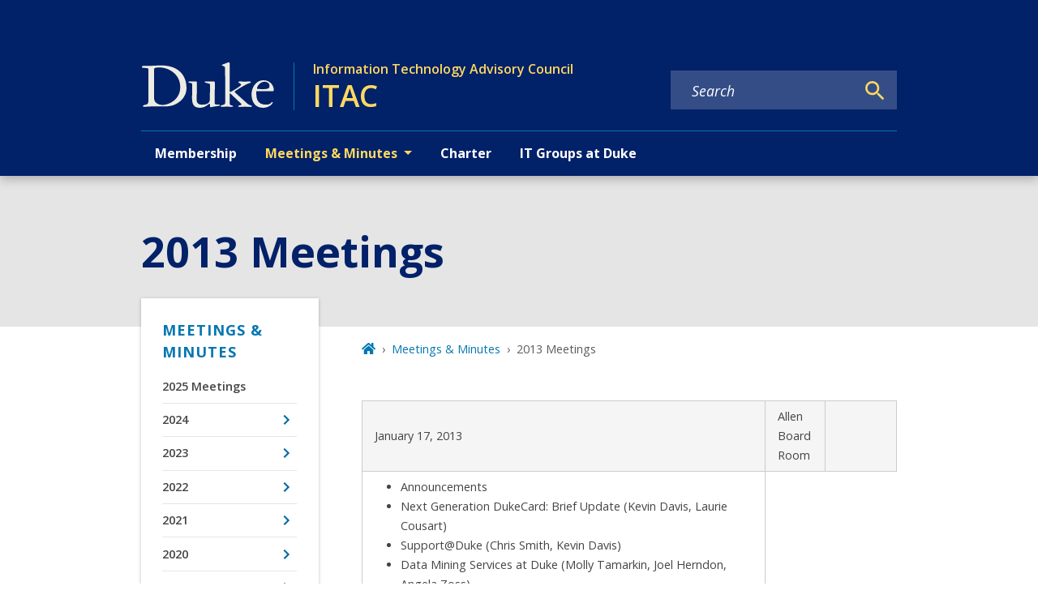

--- FILE ---
content_type: text/javascript
request_url: https://itac.duke.edu/7abfa005307482a9f1a164e07ed353ee732bd137-b9bdcc846b9e2866749c.js
body_size: 153034
content:
/*! For license information please see 7abfa005307482a9f1a164e07ed353ee732bd137-b9bdcc846b9e2866749c.js.LICENSE.txt */
(self.webpackChunkgeneral=self.webpackChunkgeneral||[]).push([[133],{17:function(e,t,l){"use strict";var n=this&&this.__createBinding||(Object.create?function(e,t,l,n){void 0===n&&(n=l);var r=Object.getOwnPropertyDescriptor(t,l);r&&!("get"in r?!t.__esModule:r.writable||r.configurable)||(r={enumerable:!0,get:function(){return t[l]}}),Object.defineProperty(e,n,r)}:function(e,t,l,n){void 0===n&&(n=l),e[n]=t[l]}),r=this&&this.__setModuleDefault||(Object.create?function(e,t){Object.defineProperty(e,"default",{enumerable:!0,value:t})}:function(e,t){e.default=t}),i=this&&this.__importStar||function(e){if(e&&e.__esModule)return e;var t={};if(null!=e)for(var l in e)"default"!==l&&Object.prototype.hasOwnProperty.call(e,l)&&n(t,e,l);return r(t,e),t},a=this&&this.__rest||function(e,t){var l={};for(var n in e)Object.prototype.hasOwnProperty.call(e,n)&&t.indexOf(n)<0&&(l[n]=e[n]);if(null!=e&&"function"==typeof Object.getOwnPropertySymbols){var r=0;for(n=Object.getOwnPropertySymbols(e);r<n.length;r++)t.indexOf(n[r])<0&&Object.prototype.propertyIsEnumerable.call(e,n[r])&&(l[n[r]]=e[n[r]])}return l},o=this&&this.__importDefault||function(e){return e&&e.__esModule?e:{default:e}};Object.defineProperty(t,"__esModule",{value:!0}),t.LinkedInEmbed=void 0;const s=o(l(4452)),d=i(l(3696)),c=l(7739),u=l(8694);t.LinkedInEmbed=e=>{var t,l,{url:n,postUrl:r,width:i,height:o=500,linkText:m="View post on LinkedIn",placeholderImageUrl:f,placeholderSpinner:p,placeholderSpinnerDisabled:v=!1,placeholderProps:h,embedPlaceholder:g,placeholderDisabled:_=!1}=e,y=a(e,["url","postUrl","width","height","linkText","placeholderImageUrl","placeholderSpinner","placeholderSpinnerDisabled","placeholderProps","embedPlaceholder","placeholderDisabled"]);const[b,E]=d.useState(!1),w={minWidth:250,maxWidth:550,width:void 0!==i?i:"100%",height:void 0!==o?o:void 0!==(null===(t=y.style)||void 0===t?void 0:t.height)||void 0!==(null===(l=y.style)||void 0===l?void 0:l.maxHeight)?"100%":550,border:"solid 1px rgba(0, 0, 0, 0.15)",borderRadius:8},k=null!=g?g:d.createElement(c.PlaceholderEmbed,Object.assign({url:null!=r?r:n,imageUrl:f,linkText:m,spinner:p,spinnerDisabled:v},h,{style:Object.assign(Object.assign({},w),null==h?void 0:h.style)}));return d.createElement("div",Object.assign({},y,{className:(0,s.default)("rsme-embed rsme-linkedin-embed",y.className),style:Object.assign({overflow:"hidden",width:null!=i?i:void 0,height:null!=o?o:void 0,borderRadius:8},y.style)}),d.createElement(u.EmbedStyle,null),d.createElement("iframe",{className:(0,s.default)("linkedin-post",!b&&"rsme-d-none"),src:n,width:"100%",height:b?o:0,frameBorder:"0",onLoad:()=>E(!0)}),!b&&!_&&k)}},350:function(e){"use strict";var t;t=function(){var e={},t={};return e.on=function(e,l){var n={name:e,handler:l};return t[e]=t[e]||[],t[e].unshift(n),n},e.off=function(e){var l=t[e.name].indexOf(e);-1!==l&&t[e.name].splice(l,1)},e.trigger=function(e,l){var n,r=t[e];if(r)for(n=r.length;n--;)r[n].handler(l)},e},e.exports=t},1563:function(e,t,l){"use strict";var n=this&&this.__rest||function(e,t){var l={};for(var n in e)Object.prototype.hasOwnProperty.call(e,n)&&t.indexOf(n)<0&&(l[n]=e[n]);if(null!=e&&"function"==typeof Object.getOwnPropertySymbols){var r=0;for(n=Object.getOwnPropertySymbols(e);r<n.length;r++)t.indexOf(n[r])<0&&Object.prototype.propertyIsEnumerable.call(e,n[r])&&(l[n[r]]=e[n[r]])}return l},r=this&&this.__importDefault||function(e){return e&&e.__esModule?e:{default:e}};Object.defineProperty(t,"__esModule",{value:!0}),t.FacebookEmbed=void 0;const i=r(l(4452)),a=r(l(3696)),o=l(8678),s=l(7739),d=l(4576),c=l(8694),u=l(7610),m="check-script",f="load-script",p="confirm-script-loaded",v="process-embed",h="confirm-embed-success",g="retrying",_="embed-success";t.FacebookEmbed=e=>{var t,l,{url:r,width:y,height:b,linkText:E="View post on Facebook",placeholderImageUrl:w,placeholderSpinner:k,placeholderSpinnerDisabled:A=!1,placeholderProps:x,embedPlaceholder:N,placeholderDisabled:O=!1,scriptLoadDisabled:P=!1,retryDelay:j=5e3,retryDisabled:S=!1,frame:D,debug:C=!1}=e,I=n(e,["url","width","height","linkText","placeholderImageUrl","placeholderSpinner","placeholderSpinnerDisabled","placeholderProps","embedPlaceholder","placeholderDisabled","scriptLoadDisabled","retryDelay","retryDisabled","frame","debug"]);const[T,L]=a.default.useState(m),F=a.default.useMemo((()=>T===_),[T]),M=a.default.useRef((0,d.generateUUID)()),[$,U]=a.default.useState(Date.now()),R=a.default.useMemo((()=>`${M.current}-${$}`),[$]),B=(0,o.useFrame)(D);a.default.useEffect((()=>{C&&console.log(`[${(new Date).toISOString()}]: ${T}`)}),[C,T]),a.default.useEffect((()=>{var e,t,l;T===m&&((null===(l=null===(t=null===(e=B.window)||void 0===e?void 0:e.FB)||void 0===t?void 0:t.XFBML)||void 0===l?void 0:l.parse)?L(v):P?console.error("Facebook embed script not found. Unable to process Facebook embed:",r):L(f))}),[P,T,r,B.window]),a.default.useEffect((()=>{if(T===f&&B.document){const e=B.document.createElement("script");e.setAttribute("src","https://connect.facebook.net/en_US/sdk.js#xfbml=1&version=v16.0"),B.document.head.appendChild(e),L(p)}}),[T,B.document]),a.default.useEffect((()=>{const e=new u.Subs;return T===p&&e.setInterval((()=>{var e,t,l;(null===(l=null===(t=null===(e=B.window)||void 0===e?void 0:e.FB)||void 0===t?void 0:t.XFBML)||void 0===l?void 0:l.parse)&&L(v)}),1),e.createCleanup()}),[T,B.window]),a.default.useEffect((()=>{var e,t,l;if(T===v){const n=null===(l=null===(t=null===(e=B.window)||void 0===e?void 0:e.FB)||void 0===t?void 0:t.XFBML)||void 0===l?void 0:l.parse;n?(n(),L(h)):console.error("Facebook embed script not found. Unable to process Facebook embed:",r)}}),[T,r,B.window]),a.default.useEffect((()=>{const e=new u.Subs;return T===h&&(e.setInterval((()=>{if(B.document){const e=B.document.getElementById(M.current);if(e){const t=e.getElementsByClassName("fb-post")[0];t&&t.children.length>0&&L(_)}}}),1),S||e.setTimeout((()=>{L(g)}),j)),e.createCleanup()}),[S,j,T,B.document]),a.default.useEffect((()=>{T===g&&(U(Date.now()),L(v))}),[T]);const V=!!(null==y?void 0:y.toString().includes("%")),z=!!(null==b?void 0:b.toString().includes("%")),W={maxWidth:V?void 0:550,width:void 0!==y?V?"100%":y:"100%",height:z?"100%":void 0!==b?b:void 0!==(null===(t=I.style)||void 0===t?void 0:t.height)||void 0!==(null===(l=I.style)||void 0===l?void 0:l.maxHeight)?"100%":372,border:"1px solid #dee2e6",borderRadius:3},H=null!=N?N:a.default.createElement(s.PlaceholderEmbed,Object.assign({url:r,imageUrl:w,linkText:E,spinner:k,spinnerDisabled:A},x,{style:Object.assign(Object.assign({},W),null==x?void 0:x.style)}));return a.default.createElement("div",Object.assign({},I,{className:(0,i.default)("rsme-embed rsme-facebook-embed",I.className),style:Object.assign({overflow:"hidden",width:null!=y?y:void 0,height:null!=b?b:void 0,borderRadius:3},I.style)}),a.default.createElement(c.EmbedStyle,null),a.default.createElement("div",{id:M.current,className:(0,i.default)(!F&&"rsme-d-none")},a.default.createElement("div",{key:R,className:"fb-post","data-href":r,"data-width":V?"100%":null!=y?y:550,style:{width:V?"100%":null!=y?y:550,height:z?"100%":null!=b?b:void 0}})),!F&&!O&&H)}},2347:function(e,t,l){"use strict";var n=this&&this.__createBinding||(Object.create?function(e,t,l,n){void 0===n&&(n=l);var r=Object.getOwnPropertyDescriptor(t,l);r&&!("get"in r?!t.__esModule:r.writable||r.configurable)||(r={enumerable:!0,get:function(){return t[l]}}),Object.defineProperty(e,n,r)}:function(e,t,l,n){void 0===n&&(n=l),e[n]=t[l]}),r=this&&this.__setModuleDefault||(Object.create?function(e,t){Object.defineProperty(e,"default",{enumerable:!0,value:t})}:function(e,t){e.default=t}),i=this&&this.__importStar||function(e){if(e&&e.__esModule)return e;var t={};if(null!=e)for(var l in e)"default"!==l&&Object.prototype.hasOwnProperty.call(e,l)&&n(t,e,l);return r(t,e),t},a=this&&this.__rest||function(e,t){var l={};for(var n in e)Object.prototype.hasOwnProperty.call(e,n)&&t.indexOf(n)<0&&(l[n]=e[n]);if(null!=e&&"function"==typeof Object.getOwnPropertySymbols){var r=0;for(n=Object.getOwnPropertySymbols(e);r<n.length;r++)t.indexOf(n[r])<0&&Object.prototype.propertyIsEnumerable.call(e,n[r])&&(l[n[r]]=e[n[r]])}return l},o=this&&this.__importDefault||function(e){return e&&e.__esModule?e:{default:e}};Object.defineProperty(t,"__esModule",{value:!0}),t.PinterestEmbed=void 0;const s=o(l(4452)),d=i(l(3696)),c=l(7739),u=l(8694);t.PinterestEmbed=e=>{var t,l,n,{url:r,postUrl:i,width:o,height:m=500,linkText:f="View post on Pinterest",placeholderImageUrl:p,placeholderSpinner:v,placeholderSpinnerDisabled:h=!1,placeholderProps:g,embedPlaceholder:_,placeholderDisabled:y=!1}=e,b=a(e,["url","postUrl","width","height","linkText","placeholderImageUrl","placeholderSpinner","placeholderSpinnerDisabled","placeholderProps","embedPlaceholder","placeholderDisabled"]);const[E,w]=d.useState(!1),k={minWidth:250,maxWidth:550,width:void 0!==o?o:"100%",height:void 0!==m?m:void 0!==(null===(t=b.style)||void 0===t?void 0:t.height)||void 0!==(null===(l=b.style)||void 0===l?void 0:l.maxHeight)?"100%":550,border:"solid 1px rgba(0, 0, 0, 0.15)",borderRadius:8},A=null!=_?_:d.createElement(c.PlaceholderEmbed,Object.assign({url:null!=i?i:r,imageUrl:p,linkText:f,spinner:v,spinnerDisabled:h},g,{style:Object.assign(Object.assign({},k),null==g?void 0:g.style)})),x=null===(n=r.match(/pin\/([\w\d_-]+)/))||void 0===n?void 0:n[1],N=null!=x?x:"000000000000000000";return d.createElement("div",Object.assign({},b,{className:(0,s.default)("rsme-embed rsme-pinterest-embed",b.className),style:Object.assign({overflow:"hidden",width:null!=o?o:void 0,height:null!=m?m:void 0,borderRadius:8},b.style)}),d.createElement(u.EmbedStyle,null),d.createElement("iframe",{className:(0,s.default)("pinterest-post",!E&&"rsme-d-none"),src:`https://assets.pinterest.com/ext/embed.html?id=${N}`,width:"100%",height:E?m:0,frameBorder:"0",scrolling:"no",onLoad:()=>w(!0)}),!E&&!y&&A)}},2520:function(e,t,l){"use strict";l.d(t,{D:function(){return kl}});var n=l(3696),r=l(3083),i=l(801),a=l(8349),o=l(598),s=l(9600),d=l(8623),c=l(5341);var u=e=>{let{node:t,block:l="paragraph",element:u="accordion",modifiers:m}=e,f=t.id;function p(e){let{children:t,eventKey:l,callback:r}=e;const{activeEventKey:i}=(0,n.useContext)(o.A),a=(0,c.M)(l,(()=>r&&r(l))),s=i===l;return n.createElement("button",{type:"button",className:"accordion-toggle "+(s?"current":""),"aria-expanded":!!s,tabIndex:"0",onClick:a},t)}return n.createElement("section",{className:(0,i.A)(l,u,m)},t.field_display_title&&n.createElement(a.A,{level:3},t.field_display_title),t.relationships&&t.relationships.field_accordion_item.map(((e,t)=>n.createElement(s.A,{key:f+(t+1),defaultActiveKey:"0",flush:!0},n.createElement(d.A,{key:f+"--card-"+t+1},n.createElement(p,{eventKey:f+"--accordion-"+t+1},n.createElement("span",{className:"accordion-icon"}),e.field_heading),n.createElement(s.A.Collapse,{eventKey:f+"--accordion-"+t+1},n.createElement(d.A.Body,null,e.field_content&&n.createElement(r.A,{content:e.field_content}))))))))},m=l(1192);var f=e=>{const t=[];return e&&(Array.isArray(e)?e.length>0&&e.forEach((e=>{null!=e&&e.name&&t.push(`Category>${null==e?void 0:e.name}`)})):e.name&&t.push(`Category>${e.name}`)),t},p=l(5587);var v=e=>{let{type:t,customMessage:l=""}=e;return n.createElement("p",{className:"no-results delayed-appearance"},""===l?`There are no ${t} items to show.`:l)},h=l(8249),g=l(3247),_=l(4067),y=l(5318),b=l(4249);var E=e=>{let{image:t,imageAlt:l,title:o,date:s,link:d,summary:c,block:u="featuredcard",element:m,source:f,type:p="news",ariaLevel:v=2}=e,E=null;if(t){const e=t.replace("styles/small_2_5_1","styles/large_3_2");let r={imageDetails:{variants:{large_3_2:e},alt:l,uri:e},targetedSizes:["large_3_2"]};E=n.createElement("div",{className:"news-featured-image"},n.createElement(g.gD,{imageDetails:null==r?void 0:r.imageDetails,targetedSizes:null==r?void 0:r.targetedSizes}))}let w=E?["with-image"]:["without-image"],k="news"===p?n.createElement(r.A,{content:f}):f;return n.createElement(n.Fragment,null,n.createElement("div",{className:`${(0,i.A)(u,m,w)}`},E,n.createElement("div",{className:`${(0,i.A)(u,"content")}`},n.createElement("div",{className:(0,i.A)(u,"meta")},n.createElement(h.A,{startDate:s}),f&&n.createElement("span",null," · ",k)),d&&n.createElement(a.A,{level:4,ariaLevel:v,modifiers:["featuredcard"]},n.createElement(_.A,{to:d},(0,y.A)(o)),n.createElement(b.iCA,{className:(0,i.A)(u,"icon")})),c&&!d.includes("/secure/")&&n.createElement("div",{className:"contentWrapper"},n.createElement(r.A,{content:(0,y.A)(c)})))))};var w=e=>{let{title:t,date:l,link:r,block:o="teasercard",element:s,source:d,modifiers:c,type:u,ariaLevel:m=2}=e,f="blog"===u?d:(0,y.A)(d);return n.createElement("div",{className:(0,i.A)(o,s,c)},l&&n.createElement("div",{className:(0,i.A)(o,"meta")},n.createElement(h.A,{startDate:l}),d&&n.createElement("p",{className:(0,i.A)(o,"meta",["source"])},n.createElement("span",null," · "),f)),n.createElement(a.A,{level:4,ariaLevel:m,modifiers:["teasercard"]},n.createElement(_.A,{to:r},(0,y.A)(t))))},k=l(3589),A=l(5270);const x=e=>{let{authorsArray:t}=e;if(t.length<1)return null;return t.map(((e,l)=>n.createElement(n.Fragment,{key:l},null!=e&&e.path?n.createElement(_.A,{to:null==e?void 0:e.path},null==e?void 0:e.title):n.createElement(n.Fragment,null,null==e?void 0:e.title),l<(null==t?void 0:t.length)-1?l===(null==t?void 0:t.length)-2&&2!==(null==t?void 0:t.length)?", & ":2===(null==t?void 0:t.length)?" & ":", ":" ")))};function N(e){const t=[];return null==e||e.split(",").forEach(((e,l)=>{var n,r,i,a;t[l]={path:null===(n=(0,A.Ay)(e.trim()))||void 0===n||null===(r=n.props)||void 0===r?void 0:r.href,title:null===(i=(0,A.Ay)(e.trim()))||void 0===i||null===(a=i.props)||void 0===a?void 0:a.children}})),t}var O=l(9211),P=l(9101);var j=e=>{var t;let{node:l,block:r="paragraph",element:o="bloglist",modifiers:s}=e;const d={ss_federated_type:["Blog Post"],sm_federated_terms:[]},c=null===(t=l.relationships)||void 0===t?void 0:t.field_category;d.sm_federated_terms=(0,m.A)(f(c));const u="title"===l.field_blog_sort_by?"ss_federated_title_sort_string":"ds_federated_date",h="ascending"===l.field_blog_sort_order?"asc":"desc",g=(0,k.LW)({fixedFieldFilters:d,fixedSort:`${u} ${h}, ss_federated_title_sort_string asc`,fixedDelimiter:" AND "}),_=l.field_display_title,y=l.field_number_of_items||4,b=l.field_list_format||"list";return n.createElement("section",{className:(0,i.A)(r,o,s)},n.createElement(k.De,{solrQuery:g,numResults:y,render:e=>{var t,r,s,d;const c=e.length>0?(e=>{const t=e.author?N(e.author):"";return{title:e.title,date:e.date,link:e.url,image:e.image,imageAlt:e.image_alt,source:t?n.createElement(x,{authorsArray:t}):""}})(e[0]):null,u=e.slice(1,e.length).map((e=>(e=>{const t=e.author?N(e.author):"";return{title:e.title,date:e.date,link:e.url,source:t?n.createElement(x,{authorsArray:t}):""}})(e)));return n.createElement(n.Fragment,null,_&&n.createElement("div",{className:"list-heading"},n.createElement(a.A,{level:2,ariaLevel:2},_)),0===e.length&&n.createElement(v,{type:"Blog"}),n.createElement("div",{className:(0,i.A)(o,"wrapper")},c&&n.createElement("div",{className:(0,i.A)(o,"col")},n.createElement(E,Object.assign({type:"blog",ariaLevel:_?3:2},c))),n.createElement("div",{className:(0,i.A)(o,"col")},"grid"===b?n.createElement(O.A,{className:"display-in-grid"},u.map(((e,t)=>n.createElement(P.A,{md:4,key:"blog-card-"+t},n.createElement(w,Object.assign({ariaLevel:_?3:2,type:"blog"},e)))))):u.map(((e,t)=>n.createElement(w,Object.assign({displayInGrid:b,ariaLevel:_?3:2,type:"blog",key:"blog-card-"+t},e)))),l.field_link&&n.createElement(p.A,{link:null!==(t=l.field_link)&&void 0!==t&&t.uri_alias?null===(r=l.field_link)||void 0===r?void 0:r.uri_alias:null===(s=l.field_link)||void 0===s?void 0:s.uri,children:null===(d=l.field_link)||void 0===d?void 0:d.title,showIcon:!0}))))}}))};var S=e=>{var t,l,r,a;let{node:o,block:s="paragraph",element:d="button",modifiers:c,showIcon:u=!0}=e;const m=null!==(t=o.field_link)&&void 0!==t&&t.uri_alias?null===(l=o.field_link)||void 0===l?void 0:l.uri_alias:null===(r=o.field_link)||void 0===r?void 0:r.uri;return n.createElement("section",{className:`${(0,i.A)(s,d,c)} text-align-${o.field_alignment}`},o.field_link&&n.createElement(p.A,{link:m,showIcon:u},null===(a=o.field_link)||void 0===a?void 0:a.title))},D=l(2688),C=l.n(D);var I=e=>{let{imageDetails:t,imageTargetedSizes:l,imageAlignment:o="left",heading:s,description:d,linkText:c,linkUrl:u,block:m="callout",element:f,modifiers:v,additionalClasses:h}=e,_="right"===o?"image-right":"";return n.createElement("div",{className:`${(0,i.A)(m,f,v,h)} ${_}`},((null==t?void 0:t.uri)||(null==t?void 0:t.variants))&&n.createElement("div",{className:(0,i.A)(m,"image")},n.createElement(g.gD,{imageDetails:t,targetedSizes:l})),n.createElement("div",{className:"content-wrapper"},n.createElement("div",{className:(0,i.A)(m,"content")},s&&n.createElement(a.A,{level:3,block:m,element:"heading"},s),d&&n.createElement(r.A,{content:d}),u&&n.createElement(p.A,{link:u,showIcon:!0},c))))};const T=e=>{var t,l,n,r,i;let a={imageDetails:(0,g.Mt)(null==e||null===(t=e.relationships)||void 0===t?void 0:t.field_image),targetedSizes:["focal_point_large","focal_point_medium"]},o=null!=e&&null!==(l=e.field_link)&&void 0!==l&&l.uri_alias?null===(n=e.field_link)||void 0===n?void 0:n.uri_alias:null===(r=e.field_link)||void 0===r?void 0:r.uri,s=!!o&&{path:o,title:null==e||null===(i=e.field_link)||void 0===i?void 0:i.title};return{title:null==e?void 0:e.field_display_title,text:null==e?void 0:e.field_body,link:s,image:a}};C().shape({field_display_title:C().string,field_body:C().string,field_link:C().object,relationships:C().shape({field_image:C().object})});var L=e=>{let{node:t,block:l="paragraph",element:r="callout",modifiers:a}=e,{title:o,text:s,image:d,link:c}=T(t);return n.createElement("section",{className:(0,i.A)(l,r,a)},n.createElement(I,{imageDetails:null==d?void 0:d.imageDetails,imageTargetedSizes:null==d?void 0:d.targetedSizes,heading:o,linkText:null==c?void 0:c.title,linkUrl:null==c?void 0:c.path,description:s}))};var F=function(){const{0:e,1:t}=(0,n.useState)({width:"undefined"!=typeof window?window.innerWidth:0,height:"undefined"!=typeof window?window.innerHeight:0});return(0,n.useEffect)((()=>{if("undefined"==typeof window)return;const e=()=>{t({width:window.innerWidth,height:window.innerHeight})};return window.addEventListener("resize",e),()=>window.removeEventListener("resize",e)}),[]),e};var M=e=>{let{text:t,modifiers:l}=e;return n.createElement("p",{className:(0,i.A)("eyebrow","",l)},t)},$=l(1660),U=l(5093),R=l(5761),B=l(7607),V=l(4610),z=l(6950),W=l(2540);const H=["active","eventKey","mountOnEnter","transition","unmountOnExit","role","onEnter","onEntering","onEntered","onExit","onExiting","onExited"],K=["activeKey","getControlledId","getControllerId"],q=["as"];function G(e,t){if(null==e)return{};var l={};for(var n in e)if({}.hasOwnProperty.call(e,n)){if(t.indexOf(n)>=0)continue;l[n]=e[n]}return l}function Y(e){let{active:t,eventKey:l,mountOnEnter:r,transition:i,unmountOnExit:a,role:o="tabpanel",onEnter:s,onEntering:d,onEntered:c,onExit:u,onExiting:m,onExited:f}=e,p=G(e,H);const v=(0,n.useContext)(B.A);if(!v)return[Object.assign({},p,{role:o}),{eventKey:l,isActive:t,mountOnEnter:r,transition:i,unmountOnExit:a,onEnter:s,onEntering:d,onEntered:c,onExit:u,onExiting:m,onExited:f}];const{activeKey:h,getControlledId:g,getControllerId:_}=v,y=G(v,K),b=(0,V.u)(l);return[Object.assign({},p,{role:o,id:g(l),"aria-labelledby":_(l)}),{eventKey:l,isActive:null==t&&null!=b?(0,V.u)(h)===b:t,transition:i||y.transition,mountOnEnter:null!=r?r:y.mountOnEnter,unmountOnExit:null!=a?a:y.unmountOnExit,onEnter:s,onEntering:d,onEntered:c,onExit:u,onExiting:m,onExited:f}]}const Q=n.forwardRef(((e,t)=>{let{as:l="div"}=e,n=G(e,q);const[r,{isActive:i,onEnter:a,onEntering:o,onEntered:s,onExit:d,onExiting:c,onExited:u,mountOnEnter:m,unmountOnExit:f,transition:p=z.A}]=Y(n);return(0,W.jsx)(B.A.Provider,{value:null,children:(0,W.jsx)(V.A.Provider,{value:null,children:(0,W.jsx)(p,{in:i,onEnter:a,onEntering:o,onEntered:s,onExit:d,onExiting:c,onExited:u,mountOnEnter:m,unmountOnExit:f,children:(0,W.jsx)(l,Object.assign({},r,{ref:t,hidden:!i,"aria-hidden":!i}))})})})}));Q.displayName="TabPanel";const X=e=>{const{id:t,generateChildId:l,onSelect:r,activeKey:i,defaultActiveKey:a,transition:o,mountOnEnter:s,unmountOnExit:d,children:c}=e,[u,m]=(0,U.iC)(i,a,r),f=(0,R.Cc)(t),p=(0,n.useMemo)((()=>l||((e,t)=>f?`${f}-${t}-${e}`:null)),[f,l]),v=(0,n.useMemo)((()=>({onSelect:m,activeKey:u,transition:o,mountOnEnter:s||!1,unmountOnExit:d||!1,getControlledId:e=>p(e,"tabpane"),getControllerId:e=>p(e,"tab")})),[m,u,o,s,d,p]);return(0,W.jsx)(B.A.Provider,{value:v,children:(0,W.jsx)(V.A.Provider,{value:m||null,children:c})})};X.Panel=Q;var J=X,Z=l(4977);function ee(e){return"boolean"==typeof e?e?Z.A:z.A:e}const te=({transition:e,...t})=>(0,W.jsx)(J,{...t,transition:ee(e)});te.displayName="TabContainer";var le=te,ne=l(9865),re=l(1145),ie=l(5650),ae=l(4452),oe=l.n(ae),se=l(1971);const de=n.forwardRef((({className:e,bsPrefix:t,as:l="div",...n},r)=>(t=(0,se.oU)(t,"tab-content"),(0,W.jsx)(l,{ref:r,className:oe()(e,t),...n}))));de.displayName="TabContent";var ce=de;const ue=n.forwardRef((({bsPrefix:e,transition:t,...l},n)=>{const[{className:r,as:i="div",...a},{isActive:o,onEnter:s,onEntering:d,onEntered:c,onExit:u,onExiting:m,onExited:f,mountOnEnter:p,unmountOnExit:v,transition:h=Z.A}]=Y({...l,transition:ee(t)}),g=(0,se.oU)(e,"tab-pane");return(0,W.jsx)(B.A.Provider,{value:null,children:(0,W.jsx)(V.A.Provider,{value:null,children:(0,W.jsx)(h,{in:o,onEnter:s,onEntering:d,onEntered:c,onExit:u,onExiting:m,onExited:f,mountOnEnter:p,unmountOnExit:v,children:(0,W.jsx)(i,{...a,ref:n,className:oe()(r,g,o&&"active")})})})})}));ue.displayName="TabPane";var me=ue;C().shape({id:C().string,relationships:C().shape({field_paragraph_items:C().array})});const fe=e=>{var t;return{slides:null===(t=e.relationships)||void 0===t?void 0:t.field_paragraph_items.map((e=>{var t,l,n,r,i;return{tagline:null==e?void 0:e.field_tagline,heading:null==e?void 0:e.field_heading,imageDetails:(0,g.Mt)(null==e||null===(t=e.relationships)||void 0===t?void 0:t.field_image),linkTitle:null==e||null===(l=e.field_url)||void 0===l?void 0:l.title,linkUrl:null!=e&&null!==(n=e.field_url)&&void 0!==n&&n.uri_alias?null==e||null===(r=e.field_url)||void 0===r?void 0:r.uri_alias:null==e||null===(i=e.field_url)||void 0===i?void 0:i.uri}}))}};var pe=e=>{let{node:t,block:l="paragraph__hero-carousel",element:r="",modifiers:o}=e,{slides:s}=fe(t);const d=[],{0:c,1:u}=(0,n.useState)(0);function m(){u((c+1)%s.length)}function f(){u(((c-1)%s.length+s.length)%s.length)}function v(){Array.prototype.forEach.call(document.getElementsByClassName("paragraph__hero-carousel--title-list-item"),(function(e){e.getAttribute("index")===c?e.classList.contains("active")||e.classList.add("active"):e.classList.remove("active")}))}s&&s.forEach((e=>d.push(e)));const{width:h}=F();let y=["large_3_2","small_3_2"];return h>=992&&h<=1300&&(y=["focal_point_large"]),n.createElement("section",{className:(0,i.A)(l)},n.createElement($.A,{fluid:"lg",className:"position-relative"},n.createElement("div",{className:(0,i.A)(l,"wrapper")},n.createElement(le,{activeKey:c,id:t.id,mountOnEnter:!1},n.createElement("div",{className:`${(0,i.A)(l,"title-list")}`},n.createElement(ne.A,{className:"flex-column"},d.slice(0,d.length).map(((e,t)=>n.createElement(re.A,{key:t+1,className:t===c&&"active",role:"presentation",onClick:()=>{u(t),v()},onKeyDown:e=>{if("Enter"===e.key||" "===e.key)u(t),v();else if("ArrowDown"===e.key){e.preventDefault();const l=(t+1)%d.length;document.querySelector(`[index="${l}"]`).focus()}else if("ArrowUp"===e.key){e.preventDefault();const l=(t-1+d.length)%d.length;document.querySelector(`[index="${l}"]`).focus()}}},n.createElement(ie.A,{index:t,eventKey:t},null==e?void 0:e.heading)))))),n.createElement("div",{className:(0,i.A)(l,"image-wrapper tab-content")},null==s?void 0:s.map(((e,t)=>n.createElement("div",{className:"fade tab-pane"+(c===t?" active show":""),key:t},n.createElement("div",{className:(0,i.A)(l,"image")},n.createElement(g.gD,{imageDetails:e.imageDetails,targetedSizes:y})))))),n.createElement(ce,{className:(0,i.A)(l,"info-wrapper")},null==s?void 0:s.map(((e,t)=>n.createElement(me,{eventKey:t,key:t,className:(0,i.A)(l,"info-container")},n.createElement("div",{className:(0,i.A)(l,"info")},n.createElement("button",{className:"control-prev",onClick:f,onKeyDown:f},n.createElement("span",{"aria-hidden":"true",className:"control-prev-icon"}),n.createElement("span",{className:"visually-hidden"},"Previous")),n.createElement("div",{className:(0,i.A)(l,"content")},e.tagline&&n.createElement(M,{text:e.tagline}),e.heading&&e.linkUrl&&n.createElement(a.A,{level:3,ariaLevel:2},n.createElement(_.A,{to:e.linkUrl},e.heading),n.createElement(b.iCA,{className:(0,i.A)(l,"icon")})),e.heading&&!e.linkUrl&&n.createElement(a.A,{level:3,ariaLevel:2},e.heading),e.linkUrl&&n.createElement(p.A,{link:e.linkUrl,modifiers:["uppercase"],showIcon:!0},e.linkTitle)),n.createElement("button",{className:"control-next",onClick:m,onKeyDown:m},n.createElement("span",{"aria-hidden":"true",className:"control-next-icon"}),n.createElement("span",{className:"visually-hidden"},"Next"))))))))),n.createElement("div",{className:`${(0,i.A)(l,"bottom-placeholder")}`})))};C().shape({field_textarea:C().string,id:C().string,type:C().string});var ve=e=>{let{node:t={field_textarea:""},text:l,block:a="paragraph",element:o="wysiwyg",modifiers:s}=e;const d=t.field_textarea?t.field_textarea:"",c=l||d;return n.createElement("section",{className:(0,i.A)(a,o,s)},n.createElement(r.A,{content:c,className:(0,i.A)(a,o,s)}))},he=l.p+"static/ProfilePlaceholder-09a652e9ab75dc497118d1fd6eaf6f6d.jpg",ge=l(6969),_e=l.n(ge),ye=l(7399);var be=e=>{let{email:t,position:l,roles:r,name:o,link:s,phone:d,imageUrl:c,body:u,summary:m,displayBio:f=!0,displayContacts:p=!0,type:v,categories:h=[],block:E="person-card",element:w,modifiers:k,ariaLevel:A=2}=e,x=n.createElement("img",{src:he,alt:"Unavailable"});if(c&&"Profile"===v){let e={imageDetails:{variants:{focal_point_large:c},alt:o,uri:c},targetedSizes:["focal_point_large"]};x=n.createElement(g.gD,{imageDetails:null==e?void 0:e.imageDetails,targetedSizes:null==e?void 0:e.targetedSizes})}c&&"Scholars@Duke Profile"===v&&(x=n.createElement("img",{src:c,alt:o}));let N=x?["with-image"]:["without-image"];return n.createElement(n.Fragment,null,n.createElement("div",{className:`${(0,i.A)(E,w,N)}`},n.createElement("div",{className:"person-card-image"},x),n.createElement("div",{className:`${(0,i.A)(E,"content")}`},s?n.createElement(a.A,{level:3,ariaLevel:A},n.createElement(_.A,{to:s},(0,y.A)(o))):n.createElement(a.A,{level:3,ariaLevel:A},(0,y.A)(o)),l&&n.createElement("p",{className:"person-card-position"},(0,y.A)(l)),r&&(null==r?void 0:r.map(((e,t)=>n.createElement("p",{className:"person-card-position",key:t},e)))),t&&p?n.createElement("div",{className:"person-card-email"},n.createElement(ye.PjT,null),n.createElement("a",{href:`mailto:${t}`},t)):"",d&&p?n.createElement("div",{className:"person-card-phone"},n.createElement(b.Vmr,null),n.createElement("a",{href:`tel:${d.replace(/[^\d]/g,"")}`},d)):"",m&&"Scholars@Duke Profile"===v?n.createElement("div",{className:"person-card-summary"},m):u&&f&&n.createElement("div",{className:"person-card-body"},n.createElement(_e(),{unsafeHTML:u,maxLine:"3",ellipsis:"...",basedOn:"words"})))))};var Ee=e=>{let{node:t}=e,{imageDetails:l,title:r,path:i,roles:a,email:o,phone:s,summary:d,description:c}=we(t),u=(0,g.V3)(l,"focal_point_large");return n.createElement("div",{className:"profile-card-wrapper"},n.createElement(be,{name:r,link:i,roles:a,imageUrl:null==u?void 0:u.fallback,email:o,phone:s,body:d||c,type:"Profile"}))};const we=e=>{var t,l,n,r;return{imageDetails:(0,g.Mt)(null==e||null===(t=e.relationships)||void 0===t?void 0:t.field_image),title:null==e?void 0:e.title,path:null==e||null===(l=e.path)||void 0===l?void 0:l.alias,roles:null==e?void 0:e.field_role,email:null==e?void 0:e.field_email_address,phone:null==e?void 0:e.field_phone_number,summary:null==e||null===(n=e.field_bio)||void 0===n?void 0:n.summary,description:null==e||null===(r=e.field_bio)||void 0===r?void 0:r.processed}};var ke=l(1615);const Ae=e=>{var t,l,n,r,i,a;return{featured:{imageDetails:(0,g.Mt)(null==e||null===(t=e.relationships)||void 0===t?void 0:t.field_featured_media)},feedImageUrl:null==e||null===(l=e.field_feed_image_url)||void 0===l?void 0:l.uri,feedImageAltText:null==e?void 0:e.field_feed_image_alt_text,date:null==e?void 0:e.date,source:null==e?void 0:e.field_news_source,title:null==e?void 0:e.title,titleOverride:null==e?void 0:e.field_title_override,summary:null==e||null===(n=e.summary)||void 0===n?void 0:n.summary,path:null!=e&&null!==(r=e.field_alternate_link)&&void 0!==r&&r.uri?null==e||null===(i=e.field_alternate_link)||void 0===i?void 0:i.uri:null==e||null===(a=e.path)||void 0===a?void 0:a.alias}};var xe=e=>{var t,l;let{node:o,block:s="reference-card",modifiers:d="news"}=e,{featured:c,feedImageUrl:u,feedImageAltText:m,date:f,title:p,titleOverride:v,summary:h,source:E,path:w}=Ae(o);return n.createElement("section",{className:`${s} ${(0,i.A)(s,d)}`},(u||(null===(t=c.imageDetails)||void 0===t?void 0:t.variants))&&n.createElement("div",{className:"news-featured-image"},u&&!(null!==(l=c.imageDetails)&&void 0!==l&&l.variants)&&n.createElement("img",{src:u,alt:m}),c.imageDetails&&n.createElement(g.gD,{imageDetails:c.imageDetails,targetedSizes:["focal_point_large","focal_point_medium"]})),n.createElement("div",{className:(0,i.A)(s,"content")},n.createElement("div",{className:(0,i.A)(s,"meta")},f&&n.createElement("span",null,f),E&&n.createElement("span",null,n.createElement("span",null,n.createElement(ke.xgK,null)),E)),p&&n.createElement(a.A,{level:4},n.createElement(_.A,{to:w},v||p),n.createElement(b.iCA,{className:(0,i.A)(s,"icon")})),h&&!w.includes("/secure/")&&n.createElement(r.A,{content:(0,y.A)(h)})))};const Ne=e=>{var t,l,n;return{imageDetails:(0,g.Mt)(null==e||null===(t=e.relationships)||void 0===t?void 0:t.field_featured_media),date:null==e?void 0:e.date,authors:null==e||null===(l=e.relationships)||void 0===l?void 0:l.field_author_reference.map((e=>({title:e.title}))),title:null==e?void 0:e.title,path:null==e||null===(n=e.path)||void 0===n?void 0:n.alias}};var Oe=e=>{let{node:t,block:l="reference-card",modifiers:r="blog"}=e,{imageDetails:o,date:s,authors:d,title:c,path:u}=Ne(t);return n.createElement("section",{className:`${l} ${(0,i.A)(l,r)}`},o&&n.createElement(g.gD,{imageDetails:o,targetedSizes:["large_3_2","small_3_2"]}),n.createElement("div",{className:(0,i.A)(l,"content",[r])},n.createElement("div",{className:(0,i.A)(l,"meta")},s&&n.createElement("span",null,s),d.length>0&&n.createElement(n.Fragment,null,n.createElement("span",null,n.createElement(ke.xgK,null)),n.createElement(x,{authorsArray:d}))),c&&n.createElement(a.A,{level:4},n.createElement(_.A,{to:u},c),n.createElement(b.iCA,{className:(0,i.A)(l,"icon")}))))};const Pe=e=>{var t,l,n;return{imageDetails:(0,g.Mt)(null==e||null===(t=e.relationships)||void 0===t?void 0:t.field_featured_media),date:null==e?void 0:e.date,authors:null==e||null===(l=e.relationships)||void 0===l?void 0:l.field_author_reference.map((e=>({title:e.title}))),title:null==e?void 0:e.title,path:null==e||null===(n=e.path)||void 0===n?void 0:n.alias,summary:null==e?void 0:e.field_summary}};var je=e=>{let{node:t,block:l="reference-card",modifiers:o="story"}=e,{imageDetails:s,date:d,authors:c,title:u,path:m,summary:f}=Pe(t);return n.createElement("section",{className:`${l} ${(0,i.A)(l,o)}`},s&&n.createElement(g.gD,{imageDetails:s,targetedSizes:["large_3_2","small_3_2"]}),n.createElement("div",{className:(0,i.A)(l,"content",[o])},n.createElement("div",{className:(0,i.A)(l,"meta")},d&&n.createElement("span",null,d),c.length>0&&n.createElement(n.Fragment,null,n.createElement("span",null,n.createElement(ke.xgK,null)),n.createElement(x,{authorsArray:c}))),u&&n.createElement(a.A,{level:4},n.createElement(_.A,{to:m},u),n.createElement(b.iCA,{className:(0,i.A)(l,"icon")})),f&&!(null!=m&&m.includes("/secure/"))&&n.createElement(r.A,{content:f})))},Se=l(5285),De=l.n(Se);var Ce=e=>{let{startTime:t,endTime:l,block:r="time",element:a}=e;const o=De()(t).format("h:mm a"),s=De()(l).format("h:mm a"),d="12:00 am"===o&&"12:00 am"===s;return n.createElement("div",{className:(0,i.A)(r,a)},t&&n.createElement("p",{className:(0,i.A)(r,"time")},d?n.createElement("span",null,"All day"):n.createElement(n.Fragment,null,n.createElement("span",null,De()(t).format("h:mm a")),l&&n.createElement("span",null," - ",De()(l).format("h:mm a")))))},Ie=l(2336);var Te=e=>{let{date:t,link:l,title:r,status:o,locationUrl:s,locationText:d,block:c="event-card",element:u,modifiers:m,ariaLevel:f=2}=e;var p=null!=t&&t.includes("Z")?null==t?void 0:t.slice(0,-1):t;return n.createElement("div",{className:(0,i.A)(c,u,m)},n.createElement("div",{className:"cardHeaderWrapper"},n.createElement(h.A,{startDate:p,cardView:!0}),n.createElement("div",{className:(0,i.A)(c,"cardInfoWrapper")},o&&"CONFIRMED"!==o&&n.createElement(M,{text:o,modifiers:["warning"]}),n.createElement(a.A,{level:4,ariaLevel:f,className:(0,i.A)(c,"title")},n.createElement(_.A,{to:l},(0,y.A)(r))),n.createElement("div",{className:"field-container"},n.createElement(Ie.Hwb,null),n.createElement(Ce,{startTime:p})),s?n.createElement("div",{className:"field-container"},n.createElement(b.JFD,null),n.createElement(_.A,{to:s},d||s)):n.createElement(n.Fragment,null,d&&n.createElement("div",{className:"field-container"},n.createElement(b.JFD,null),n.createElement("p",null,d))))))};var Le=e=>{var t,l,r,i,a;let{node:o}=e;return n.createElement(Te,{title:o.title,status:null!==(t=o.relationships)&&void 0!==t&&t.field_status?null===(l=o.relationships)||void 0===l||null===(r=l.field_status)||void 0===r?void 0:r.name:"",link:null===(i=o.path)||void 0===i?void 0:i.alias,date:o.field_event_date?null===(a=o.field_event_date)||void 0===a?void 0:a.date:"",locationText:o.field_location_text?o.field_location_text:""})};var Fe=e=>{let{node:t,block:l="reference-card",modifiers:a="faq"}=e,u=t.id;function m(e){let{children:t,eventKey:l,callback:r}=e;const{activeEventKey:i}=(0,n.useContext)(o.A),a=(0,c.M)(l,(()=>r&&r(l))),s=i===l;return n.createElement("button",{type:"button",className:"accordion-toggle "+(s?"current":""),"aria-expanded":!!s,tabIndex:"0",onClick:a},t)}return n.createElement("section",{className:`${l} ${(0,i.A)(l,a)}`},n.createElement(s.A,{key:u,defaultActiveKey:"0"},n.createElement(d.A,{key:u+"--card"},n.createElement(m,{eventKey:u+"--accordion"},n.createElement("span",{className:"accordion-icon"}),(0,y.A)(t.title)),n.createElement(s.A.Collapse,{eventKey:u+"--accordion"},n.createElement(d.A.Body,null,t.field_answer&&n.createElement(r.A,{content:t.field_answer}))))))};var Me=(e,t)=>{if(!e)return null;if(e.length<t)return e;const l=e.substr(0,t);return`${l.substr(0,l.lastIndexOf(" "))} ...`},$e=l(2534);var Ue=e=>{var t,l,r,i,a,o,s,d,c,u,m,f;let{node:p}=e;return n.createElement($e.A,{title:p.title,date:p.revised_date,summary:(null===(t=p.body)||void 0===t?void 0:t.summary)||Me((0,y.A)(null===(l=p.body)||void 0===l?void 0:l.processed),255),link:(null===(r=p.field_alternate_link)||void 0===r?void 0:r.uri)||(null===(i=p.path)||void 0===i?void 0:i.alias),image:null===(a=p.relationships)||void 0===a||null===(o=a.field_featured_media)||void 0===o||null===(s=o.relationships)||void 0===s||null===(d=s.field_media_image)||void 0===d||null===(c=d.image_style_uri)||void 0===c?void 0:c.focal_point_large,imageAlt:null===(u=p.relationships)||void 0===u||null===(m=u.field_featured_media)||void 0===m||null===(f=m.field_media_image)||void 0===f?void 0:f.alt})};var Re=e=>{let{title:t,summary:l,link:o,image:s,imageAlt:d,element:c,modifiers:u,displayInGrid:m,block:f="page-card",ariaLevel:p=2}=e,v=null;s&&(v={imageDetails:{variants:{["grid"===m?"small_3_2":"focal_point_large"]:"grid"===m?s.replace("focal_point_large","small_3_2"):s},alt:d,uri:s},targetedSizes:["grid"===m?"small_3_2":"focal_point_large"]});let h=null;var b,E;v&&(h=n.createElement("div",{className:"page-thumbnail-image"},n.createElement(g.gD,{imageDetails:null===(b=v)||void 0===b?void 0:b.imageDetails,targetedSizes:null===(E=v)||void 0===E?void 0:E.targetedSizes})));return n.createElement("div",{className:`${(0,i.A)(f,c,u)} ${"grid"===m?"display-in-grid":""}`},h&&n.createElement("div",{className:"image-wrapper flex-shrink-0"},h),n.createElement("div",{className:"text-wrapper"},n.createElement(a.A,{level:4,ariaLevel:p},n.createElement(_.A,{to:o},(0,y.A)(t))),l&&!o.includes("/secure/")&&n.createElement(r.A,{content:(0,y.A)(l)})))};var Be=e=>{var t;let{node:l}=e;return n.createElement(Re,{title:l.title,summary:l.field_summary,link:null===(t=l.path)||void 0===t?void 0:t.alias})},Ve=l(6166);var ze=e=>{let{title:t,link:l,summary:o,block:s="node-teaser",modifiers:d="policy",ariaLevel:c=2}=e;return n.createElement("article",{className:`${(0,i.A)(s,d)}`},n.createElement(O.A,null,n.createElement(P.A,null,n.createElement(a.A,{level:3,ariaLevel:c,modifiers:["teaser"]},n.createElement(_.A,{to:l},(0,y.A)(t))),o&&n.createElement("div",{className:"highlight"},n.createElement(r.A,{content:(0,Ve.A)((0,y.A)(o))})))))};var We=e=>{let{title:t,timeframe:l,link:o,summary:s,image:d,imageAlt:c,displayInGrid:u,block:m="node-teaser",modifiers:f="project",ariaLevel:p=2}=e,v=d?8:12,h=null;if(d){let e={imageDetails:{variants:{small_2_5_1:d},alt:c,uri:d},targetedSizes:["small_2_5_1"]};h=n.createElement("div",{className:"project-featured-image"},n.createElement(g.gD,{imageDetails:null==e?void 0:e.imageDetails,targetedSizes:null==e?void 0:e.targetedSizes}))}return n.createElement("article",{className:`${(0,i.A)(m,f)} ${"grid"===u?"display-in-grid":""}`},n.createElement(O.A,null,h&&n.createElement(P.A,{lg:4},h),n.createElement(P.A,{lg:v},n.createElement(a.A,{level:3,ariaLevel:p,modifiers:["teaser"]},n.createElement(_.A,{to:o},(0,y.A)(t))),l&&"-"!==l.trim()&&n.createElement("div",{className:(0,i.A)(m,"date",[])},l.trim().replace(/^-|-$/,"")),s&&n.createElement("div",{className:"highlight"},n.createElement(r.A,{content:(0,Ve.A)((0,y.A)(s))})))))};const He={node__profile:Ee,node__news:xe,node__blog_post:Oe,node__event:Le,node__story:je,node__faq:Fe,node__resource:Ue,node__page:Be,node__policy:e=>{var t,l;let{node:r}=e;return n.createElement(ze,{title:r.title,summary:null===(t=r.summary)||void 0===t?void 0:t.summary,link:null===(l=r.path)||void 0===l?void 0:l.alias})},node__project:e=>{var t,l,r,i,a,o,s,d,c,u,m,f,p,v,h,g,_,y;let{node:b}=e,E=null!==(t=b.relationships)&&void 0!==t&&null!==(l=t.field_project_start_timeframe)&&void 0!==l&&l.name?(null===(r=b.relationships)||void 0===r||null===(i=r.field_project_start_timeframe)||void 0===i?void 0:i.name)+(null!==(a=b.relationships)&&void 0!==a&&null!==(o=a.field_project_end_timeframe)&&void 0!==o&&o.name?" - "+(null===(s=b.relationships)||void 0===s||null===(d=s.field_project_end_timeframe)||void 0===d?void 0:d.name):""):"";return n.createElement(We,{title:b.title,timeframe:E,summary:null===(c=b.summary)||void 0===c?void 0:c.summary,link:null===(u=b.path)||void 0===u?void 0:u.alias,image:null==b||null===(m=b.relationships)||void 0===m||null===(f=m.field_featured_media)||void 0===f||null===(p=f.relationships)||void 0===p||null===(v=p.field_media_image)||void 0===v||null===(h=v.image_style_uri)||void 0===h?void 0:h.small_2_5_1,imageAlt:null===(g=b.relationships)||void 0===g||null===(_=g.field_featured_media)||void 0===_||null===(y=_.field_media_image)||void 0===y?void 0:y.alt})}},Ke=e=>{if(He.hasOwnProperty(e.type)){const t=He[e.type];return n.createElement(t,{key:e.id,node:e})}return n.createElement("p",{key:e.id},"Unknown type node reference ",e.__typename)};var qe=e=>{var t,l,r;let{node:i}=e;return n.createElement("div",{className:"scholars-card-wrapper"},n.createElement(be,{name:null==i?void 0:i.title,link:null==i||null===(t=i.path)||void 0===t?void 0:t.alias,position:null==i?void 0:i.duke_scholars_profile_preferred_title,imageUrl:null==i||null===(l=i.duke_scholars_profile_thumbnail)||void 0===l?void 0:l.thumbnail,email:null==i?void 0:i.duke_scholars_profile_email,phone:null==i?void 0:i.duke_scholars_profile_phone,body:(0,y.A)(null==i||null===(r=i.duke_scholars_profile_overview)||void 0===r?void 0:r.processed),summary:null==i?void 0:i.field_summary,type:"Scholars@Duke Profile"}))};var Ge=e=>{var t,l;let{node:r,block:o="paragraph",element:s="content-reference",modifiers:d}=e;const c=null===(t=r.relationships.nodeReferences)||void 0===t?void 0:t.map(Ke),u=null===(l=r.relationships.scholarsReferences)||void 0===l?void 0:l.map(((e,t)=>n.createElement(qe,{node:e,key:t})));return n.createElement("section",{className:(0,i.A)(o,s,d)},r.field_display_title&&n.createElement("div",{className:"list-heading"},n.createElement(a.A,{level:2},r.field_display_title)),c,u)};const Ye=e=>{let{result:t}=e;return n.createElement("tr",null,n.createElement("td",null,n.createElement("strong",null,t.id),n.createElement("br",null),t.term),n.createElement("td",null,t.title),n.createElement("td",null,t.description?t.description:"Not offered this semester."),n.createElement("td",null,t.instructor))};var Qe=e=>{let{subject:t}=e;const l="https://streamer.oit.duke.edu",r="a89900c0688c7c3e1de7025e0e0e04a2",i=[l,"curriculum/courses/subject",t].join("/")+"?access_token="+r,a="1790%20-%202022%20Spring%20Term",{0:o,1:s}=(0,n.useState)([]),{0:d,1:c}=(0,n.useState)(!1),{0:u,1:m}=(0,n.useState)(!0);return(0,n.useEffect)((()=>{const e=new AbortController;return m(!0),fetch(i).then((e=>e.json())).then((e=>e)).then((async e=>{const t=e.ssr_get_courses_resp.course_search_result.subjects.subject.course_summaries.course_summary;await Promise.all(t.map(((e,t,n)=>{let i=[l,"/curriculum/classes/strm/",a,"crse_id",e.crse_id].join("/")+"?crse_offer_nbr="+e.crse_offer_nbr+"&access_token="+r;return fetch(i).then((e=>e.json())).then((l=>{var r,i,a,o,s,d,c,u,m,f,p,v,h,g,_,y,b,E,w,k;n[t]={id:e.crse_id,title:e.course_title_long,description:null==l||null===(r=l.ssr_get_classes_resp)||void 0===r||null===(i=r.search_result)||void 0===i||null===(a=i.subjects)||void 0===a||null===(o=a.subject)||void 0===o||null===(s=o.classes_summary)||void 0===s||null===(d=s.class_summary[0])||void 0===d?void 0:d.ssr_descrlong,term:null==l||null===(c=l.ssr_get_classes_resp)||void 0===c||null===(u=c.search_result)||void 0===u||null===(m=u.subjects)||void 0===m||null===(f=m.subject)||void 0===f||null===(p=f.classes_summary)||void 0===p||null===(v=p.class_summary[0])||void 0===v?void 0:v.strm_lov_descr,instructor:null==l||null===(h=l.ssr_get_classes_resp)||void 0===h||null===(g=h.search_result)||void 0===g||null===(_=g.subjects)||void 0===_||null===(y=_.subject)||void 0===y||null===(b=y.classes_summary)||void 0===b||null===(E=b.class_summary[0])||void 0===E||null===(w=E.classes_meeting_patterns)||void 0===w||null===(k=w.class_meeting_pattern)||void 0===k?void 0:k.ssr_instr_long}}))})));let n=e.ssr_get_courses_resp.course_search_result.subjects.subject.course_summaries.course_summary;s(n),c(!0),m(!1)})),()=>{e.abort()}}),[i,t]),n.createElement("div",null,n.createElement("h3",{"aria-level":2},"Courses for ",t),u&&n.createElement("div",{className:"spinner-border",role:"status"},n.createElement("span",null,"Loading..."),n.createElement(b.epd,{className:"loading-icon"})),o&&d&&n.createElement("table",null,n.createElement("thead",null,n.createElement("tr",null,n.createElement("th",null,"CourseID / Term"),n.createElement("th",null,"Name"),n.createElement("th",null,"Description"),n.createElement("th",null,"Instructor"))),n.createElement("tbody",null,o.map((e=>n.createElement(Ye,{result:e}))))))};var Xe=e=>{let{node:t,block:l="paragraph",element:r="couserlist",modifiers:o}=e;return n.createElement("section",{className:(0,i.A)(l,r,o)},n.createElement(a.A,null,t.field_display_title),n.createElement(Qe,{subject:t.field_course_list_subject[0]}))};var Je=e=>{var t;let{node:l,block:r="paragraph",element:o="eventlist",modifiers:s}=e;const d={ss_federated_type:["Event"],sm_federated_terms:[]},c=null===(t=l.relationships)||void 0===t?void 0:t.field_category;d.sm_federated_terms=(0,m.A)(f(c));const u=(0,k.LW)({fixedFieldFilters:d,fixedSort:"ds_federated_date asc",fixedRangeFilters:{ds_federated_date:[{from:"NOW/DAY",to:"*"}]},fixedDelimiter:" AND "}),h=l.field_display_title,g=l.field_number_of_items||4;let _={justifyContent:"flex-start"};return n.createElement("section",{className:(0,i.A)(r,o,s)},n.createElement(k.De,{solrQuery:u,numResults:g,render:e=>{var t,r,i,o;const s=e.map((e=>(e=>{var t;const l=null===(t=e.terms)||void 0===t?void 0:t.filter((e=>e.startsWith("Event Status")))[0],n=l?l.split(">")[1]:null;return{id:e.id,title:e.title_override||e.title,date:e.date,link:e.url,locationUrl:e.location_url,locationText:e.location,status:n}})(e)));return n.createElement(n.Fragment,null,h&&n.createElement("div",{className:"list-heading"},n.createElement(a.A,{level:2,ariaLevel:2},h)),0===e.length&&n.createElement(v,{type:"Event"}),n.createElement("div",{className:"event-card-wrapper",style:_},s.map(((e,t)=>n.createElement(Te,Object.assign({key:"event-card-"+t,ariaLevel:h?3:2},e))))),l.field_link&&n.createElement(p.A,{link:null!==(t=l.field_link)&&void 0!==t&&t.uri_alias?null===(r=l.field_link)||void 0===r?void 0:r.uri_alias:null===(i=l.field_link)||void 0===i?void 0:i.uri,children:null===(o=l.field_link)||void 0===o?void 0:o.title,showIcon:!0}))}}))};var Ze=e=>{var t;let{node:l,block:u="paragraph",element:h="faqlist",modifiers:g}=e;const _={ss_federated_type:["FAQ"],sm_federated_terms:[]},b=null===(t=l.relationships)||void 0===t?void 0:t.field_category;_.sm_federated_terms=(0,m.A)(f(b));const E=(0,k.LW)({fixedFieldFilters:_,fixedSort:"ss_federated_title_sort_string asc",fixedDelimiter:" AND "}),w=l.field_display_title,A=l.field_number_of_items||4,x=l.field_expanded_faq_list||!1;function N(e){let{children:t,eventKey:l,callback:r,expandedList:i}=e;const{activeEventKey:a}=(0,n.useContext)(o.A),{0:s,1:d}=(0,n.useState)(i),{0:u,1:m}=(0,n.useState)(!0),f=a===l;(0,n.useEffect)((()=>{m(!0)}),[]);const p=(0,c.M)(l,(()=>{r&&r(l),d(!s)}));return(0,n.useEffect)((()=>{d(i)}),[i]),n.createElement("button",{type:"button",className:"accordion-toggle "+(f?"current":""),"aria-expanded":u?s:i,tabIndex:"0",onClick:p},t)}return n.createElement("section",{className:(0,i.A)(u,h,g)},n.createElement(k.De,{solrQuery:E,numResults:A,render:e=>{var t,i,o,c;const u=e.map((e=>{return{id:(t=e).id,question:t.title,answer:t.overview,urlAnchor:null===(l=t.url)||void 0===l?void 0:l.replace(/\//g,"-").substring(1)};var t,l}));return n.createElement(n.Fragment,null,w&&n.createElement("div",{className:"list-heading"},n.createElement(a.A,{level:2},w)),0===e.length&&n.createElement(v,{type:"FAQ"}),n.createElement("div",{className:"faq-card-wrapper"},u.map((e=>{let{id:t,question:l,answer:i,urlAnchor:a}=e;return n.createElement(s.A,{defaultActiveKey:x?`faq-${t}`:void 0,key:`faq-${t}`,id:a},n.createElement(d.A,null,n.createElement(N,{eventKey:`faq-${t}`,expandedList:x},n.createElement("span",{className:"accordion-icon"}),n.createElement("span",{className:"mt-0 mb-0"},(0,y.A)(l))),n.createElement(s.A.Collapse,{eventKey:`faq-${t}`},n.createElement(d.A.Body,null,n.createElement(r.A,{content:(0,y.A)(i)})))))}))),l.field_link&&n.createElement(p.A,{link:null!==(t=l.field_link)&&void 0!==t&&t.uri_alias?null===(i=l.field_link)||void 0===i?void 0:i.uri_alias:null===(o=l.field_link)||void 0===o?void 0:o.uri,children:null===(c=l.field_link)||void 0===c?void 0:c.title}))}}))};const et=e=>{var t,l,n,r,i,a,o,s;let d=(0,g.V3)((0,g.Mt)(null==e||null===(t=e.relationships)||void 0===t?void 0:t.field_image),["large_2_5_1"]);return{heroImageSource:null==d?void 0:d.fallback,heading:null==e?void 0:e.field_heading,linkUrl:null!=e&&null!==(l=e.field_link)&&void 0!==l&&l.uri_alias?null==e||null===(n=e.field_link)||void 0===n?void 0:n.uri_alias:null==e||null===(r=e.field_link)||void 0===r?void 0:r.uri,linkTitle:null==e||null===(i=e.field_link)||void 0===i?void 0:i.title,imageAltText:null==e||null===(a=e.relationships)||void 0===a||null===(o=a.field_image)||void 0===o||null===(s=o.field_media_image)||void 0===s?void 0:s.alt}};C().shape({field_heading:C().string,field_link:C().object,relationships:C().shape({field_image:C().object})});var tt=e=>{let{node:t,block:l="paragraph",element:r="hero-image",modifiers:o}=e,{heroImageSource:s,heading:d,linkUrl:c,linkTitle:u,imageAltText:m}=et(t),f={backgroundImage:`url(${s})`};return d&&(f={backgroundImage:`linear-gradient(rgba(0, 0, 0, 0.5), rgba(0, 0, 0, 0.5)), url(${s})`}),n.createElement("section",{className:(0,i.A)(l,r,o)},n.createElement("div",{className:"hero-image",style:f,role:"img","aria-label":m},n.createElement($.A,null,d&&n.createElement(a.A,{level:2,modifiers:["hero"]},d),c?n.createElement(p.A,{showIcon:!0,link:c},u):"")))};const lt=e=>{var t,l,n,r,i;return{imageDetails:(0,g.Mt)(null==e||null===(t=e.relationships)||void 0===t?void 0:t.field_image),linkUrl:null!=e&&null!==(l=e.field_link)&&void 0!==l&&l.uri_alias?null==e||null===(n=e.field_link)||void 0===n?void 0:n.uri_alias:null==e||null===(r=e.field_link)||void 0===r?void 0:r.uri,linkTitle:null==e||null===(i=e.field_link)||void 0===i?void 0:i.title,tagline:null==e?void 0:e.field_tagline,title:null==e?void 0:e.field_display_title,heading:null==e?void 0:e.field_heading,orientation:null==e?void 0:e.field_hero_display_options}};C().shape({field_heading:C().string,field_display_title:C().string,field_tagline:C().string,field_link:C().object,field_hero_display_options:C().string,relationships:C().shape({field_image:C().object})});var nt=e=>{let t,l,{node:r,block:o="paragraph",element:s="hero-image-text",modifiers:d}=e,{imageDetails:c,linkTitle:u,linkUrl:m,heading:f,tagline:v,title:h,orientation:_}=lt(r);return"landscape"===_?(t="col-lg-7 col-sm-12",l="col-lg-5 col-sm-12"):(t="col-lg-5 col-sm-12",l="col-lg-7 col-sm-12"),n.createElement("section",{className:(0,i.A)(o,s,d)+" "+_},n.createElement($.A,null,n.createElement("div",{className:"row"},n.createElement("div",{className:t},n.createElement("div",{className:"hero-image"},"landscape"===_?n.createElement(g.gD,{imageDetails:c,targetedSizes:["large_3_2","small_3_2"]}):n.createElement(g.gD,{imageDetails:c,targetedSizes:["large_4_5","small_4_5"]}))),n.createElement("div",{className:l},n.createElement("div",{className:"hero-text"},v&&n.createElement(M,{text:v}),h&&n.createElement(a.A,{level:2},h),f&&n.createElement(a.A,{level:3},r.field_heading),m&&n.createElement(p.A,{showIcon:!0,link:m},u))))))},rt=l(2665),it=l.n(rt);function at(e){if("string"!=typeof e)return!1;try{const{hostname:t}=new URL(e);return["warpwire","warpwire.duke.edu"].includes(t)}catch(t){return!1}}const ot=e=>{var t,l,n,r;return{linkUrl:null!=e&&null!==(t=e.field_link)&&void 0!==t&&t.uri_alias?null==e||null===(l=e.field_link)||void 0===l?void 0:l.uri_alias:null==e||null===(n=e.field_link)||void 0===n?void 0:n.uri,linkTitle:null==e||null===(r=e.field_link)||void 0===r?void 0:r.title,tagline:null==e?void 0:e.field_tagline,title:null==e?void 0:e.field_display_title,heading:null==e?void 0:e.field_heading}};C().shape({field_heading:C().string,field_display_title:C().string,field_tagline:C().string,field_link:C().object,relationships:C().shape({field_media_item:C().object})});var st=e=>{var t,l,r,o,s,d;let{node:c,block:u="paragraph",element:m="hero-video-text",modifiers:f}=e,{linkTitle:v,linkUrl:h,heading:g,tagline:_,title:y}=ot(c);const b=at(null===(t=c.relationships)||void 0===t||null===(l=t.field_media_item)||void 0===l?void 0:l.field_media_oembed_video);return n.createElement("section",{className:(0,i.A)(u,m,f)},n.createElement($.A,null,n.createElement("div",{className:"row"},n.createElement("div",{className:"col-lg-4 col-sm-12"},n.createElement("div",{className:"hero-text"},_&&n.createElement(M,{text:_}),y&&n.createElement(a.A,{level:2},y),g&&n.createElement(a.A,{level:3},g),h&&n.createElement(p.A,{showIcon:!0,link:h},v))),n.createElement("div",{className:"col-lg-8 col-sm-12"},n.createElement("div",{className:"ratio ratio-16x9"},b?n.createElement("iframe",{id:"wwvideo",title:"Video player","data-ww-id":"apiTestFrame",src:null===(r=c.relationships)||void 0===r||null===(o=r.field_media_item)||void 0===o?void 0:o.field_media_oembed_video,className:"embed-responsive-item",height:"100%",width:"100%"}):n.createElement(it(),{url:null===(s=c.relationships)||void 0===s||null===(d=s.field_media_item)||void 0===d?void 0:d.field_media_oembed_video,controls:!0,loop:!1,volume:30,playing:!1,config:{youtube:{playerVars:{showinfo:1,modestbranding:1,rel:0}}},"max-width":"inherit",height:"100%",width:"100%"}))))))},dt=l(9241);const ct=e=>{var t,l,n,r;return{heading:null==e?void 0:e.field_heading,linkUrl:null!=e&&null!==(t=e.field_link)&&void 0!==t&&t.uri_alias?null==e||null===(l=e.field_link)||void 0===l?void 0:l.uri_alias:null==e||null===(n=e.field_link)||void 0===n?void 0:n.uri,linkTitle:null==e||null===(r=e.field_link)||void 0===r?void 0:r.title}};C().shape({field_heading:C().string,field_link:C().object,relationships:C().shape({field_media_item:C().object})});var ut=e=>{var t,l,r,o;let{node:s,block:d="paragraph",element:c="hero-full-width-video",modifiers:u}=e;const{0:m,1:f}=(0,n.useState)(!0);(0,n.useEffect)((()=>{window.matchMedia("(prefers-reduced-motion: reduce)").matches&&f(!1)}),[]);const v=m?1:0;let{heading:h,linkUrl:g,linkTitle:_}=ct(s);const y=null===(t=s.relationships)||void 0===t||null===(l=t.field_media_item)||void 0===l?void 0:l.field_media_oembed_video,b=at(y),E=b?`${y}?autoplay=1&muted=1`:y;return n.createElement("section",{className:(0,i.A)(d,c,u)},n.createElement("div",{className:"row"},n.createElement("div",{className:"col-12 video-player-wrapper"},n.createElement("div",{className:"ratio ratio-16x9"},b?n.createElement("iframe",{src:E,width:"100%",height:"100%",allow:"autoplay; fullscreen",title:"Warpwire video"}):n.createElement(it(),{url:null===(r=s.relationships)||void 0===r||null===(o=r.field_media_item)||void 0===o?void 0:o.field_media_oembed_video,controls:!1,loop:!0,volume:.3,muted:!0,playing:m,config:{youtube:{playerVars:{showinfo:0,modestbranding:1,rel:0,autoplay:{youtubeAutoPlay:v},loop:1,mute:1}}},"max-width":"inherit",height:"100%",width:"100%"})),(h||g)&&n.createElement(n.Fragment,null,n.createElement("div",{className:"video-dark-overlay"}),n.createElement($.A,{fluid:!0,className:"heading-link-wrapper"},h&&n.createElement(a.A,{level:2,modifiers:["hero"]},h),g?n.createElement(p.A,{showIcon:!0,link:g},_):"")),n.createElement("div",{className:"video-play-pause-wrapper"},!b&&n.createElement(n.Fragment,null,m?n.createElement("button",{type:"button",onClick:()=>f(!1),className:"pause-btn"},"Pause Video ",n.createElement(dt.kwt,{className:"pause-icon"})):n.createElement("button",{type:"button",onClick:()=>f(!0),className:"play-btn"},"Play Video ",n.createElement(dt.gSK,{className:"play-icon"})))))))};var mt=e=>{let{id:t,title:l,src:r,width:a,height:o,fallbackHeight:s="400",block:d,element:c,modifiers:u}=e;const m=(0,n.useRef)(null),f=(0,n.useRef)(null),{0:p,1:v}=(0,n.useState)(!1),{0:h,1:g}=(0,n.useState)(null);(0,n.useEffect)((()=>{const e=new IntersectionObserver((t=>{let[l]=t;l.isIntersecting&&(v(!0),e.disconnect())}));return m.current&&e.observe(m.current),()=>e.disconnect()}),[]);const _=a||"100%",y=null!=h?h:"100%"===o?s:o||s;return n.createElement("div",{className:(0,i.A)(d,c,u),ref:m},p&&n.createElement("iframe",{ref:f,id:t||l,title:l,src:r,width:_,height:y,allow:"fullscreen",loading:"lazy",style:{border:0},className:"embed-responsive-item",onLoad:()=>{try{const e=f.current.contentDocument||f.current.contentWindow.document,t=e.body,l=e.documentElement,n=Math.max(t.scrollHeight,t.offsetHeight,l.clientHeight,l.scrollHeight,l.offsetHeight);console.log("Measured iframe content height:",n),g(n)}catch(e){console.warn("Unable to measure iframe (cross-origin or inaccessible), using fallback/height",e)}}}))};C().shape({field_display_title:C().string,field_width:C().string,field_height:C().string,field_link:C().object,id:C().string,type:C().string});var ft=e=>{let{node:t,url:l,block:r="paragraph",element:o="iframe",modifiers:s}=e;const d=l||t.field_link.uri_alias;return n.createElement("section",{className:(0,i.A)(r,o,s)},n.createElement(a.A,{level:3},t.field_display_title?t.field_display_title:""),n.createElement(mt,{src:d,title:t.field_link.title,width:t.field_width,height:t.field_height}))};var pt=e=>{let{imageDetails:t,heading:l,linkText:o,linkUrl:s,description:d,block:c="iconcard",element:u,modifiers:m}=e;return n.createElement("div",{className:(0,i.A)(c,u,m)},t&&n.createElement(g.gD,{imageDetails:t,targetedSizes:["focal_point_large","focal_point_medium"]}),n.createElement("div",{className:(0,i.A)(c,"content")},l&&n.createElement(a.A,{level:4,block:c,element:"heading"},l),d&&n.createElement(r.A,{content:d}),s&&n.createElement(p.A,{link:s,showIcon:!0,modifiers:["plain","blue"]},o)))};C().shape({id:C().string,field_heading:C().string,field_textarea:C().string,field_link:C().object,relationships:C().shape({field_paragraph_items:C().array}),type:C().string});const vt=e=>{var t,l;let n=null==e||null===(t=e.relationships)||void 0===t||null===(l=t.field_paragraph_items)||void 0===l?void 0:l.map((e=>{var t,l,n,r,i;return{imageDetails:(0,g.Mt)(null==e||null===(t=e.relationships)||void 0===t?void 0:t.field_image),heading:null==e?void 0:e.field_heading,linkText:null==e||null===(l=e.field_link)||void 0===l?void 0:l.title,linkUrl:null!=e&&null!==(n=e.field_link)&&void 0!==n&&n.uri_alias?null==e||null===(r=e.field_link)||void 0===r?void 0:r.uri_alias:null==e||null===(i=e.field_link)||void 0===i?void 0:i.uri,description:null==e?void 0:e.field_body}}));return{heading:null==e?void 0:e.field_display_title,items:n}};var ht=e=>{let{node:t,block:l="paragraph",element:r="iconrow",modifiers:o}=e,{heading:s,items:d}=vt(t);return n.createElement("section",{className:(0,i.A)(l,r,o)},s&&n.createElement(a.A,{level:3},s),n.createElement(O.A,null,d.map(((e,t)=>n.createElement(P.A,{key:t,md:6,lg:4},n.createElement(pt,{imageDetails:e.imageDetails,heading:e.heading,linkText:e.linkText,linkUrl:e.linkUrl,description:e.description}))))))};var gt=e=>{let{imageDetails:t,heading:l,description:o,linkText:s,linkUrl:d,block:c="imagecard",element:u,modifiers:m}=e;return t.uri||t.variants?m.push("has-image"):m.push("no-image"),n.createElement("div",{className:(0,i.A)(c,u,m)},t&&n.createElement("div",{className:(0,i.A)(c,"image")},n.createElement(g.gD,{imageDetails:t,targetedSizes:["large_3_2","small_3_2"]})),n.createElement("div",{className:(0,i.A)(c,"content")},l&&n.createElement(a.A,{level:4,block:c,element:"heading"},l),o&&n.createElement(r.A,{content:o}),d&&n.createElement(p.A,{link:d,showIcon:!0,modifiers:["plain","white"]},s)))};C().shape({id:C().string,field_heading:C().string,field_textarea:C().string,field_link:C().object,field_image_alignment:C().object,relationships:C().shape({field_media_item:C().object}),type:C().string});const _t=e=>{var t,l;return{items:null==e||null===(t=e.relationships)||void 0===t||null===(l=t.field_image_card)||void 0===l?void 0:l.map(((e,t)=>{var l,n,r,i,a;return{imageDetails:(0,g.Mt)(null==e||null===(l=e.relationships)||void 0===l?void 0:l.field_image),heading:null==e?void 0:e.field_heading,linkText:null==e||null===(n=e.field_link)||void 0===n?void 0:n.title,linkUrl:null!=e&&null!==(r=e.field_link)&&void 0!==r&&r.uri_alias?null==e||null===(i=e.field_link)||void 0===i?void 0:i.uri_alias:null==e||null===(a=e.field_link)||void 0===a?void 0:a.uri,modifiers:["image-card",t%2?"even":""],description:null==e?void 0:e.field_body}})),title:e.field_display_title}};var yt=e=>{let{node:t,block:l="paragraph",element:r="imagecardrow",modifiers:o}=e,{title:s,items:d}=_t(t);return n.createElement("section",{className:(0,i.A)(l,r,o)},s&&n.createElement(a.A,{level:3},s),n.createElement(O.A,null,d.map(((e,t)=>n.createElement(P.A,{key:t},n.createElement(gt,{imageDetails:e.imageDetails,heading:e.heading,description:e.description,modifiers:e.modifiers,linkText:e.linkText,linkUrl:e.linkUrl}))))))};C().shape({id:C().string,field_heading:C().string,field_textarea:C().string,field_link:C().object,field_image_alignment:C().string,relationships:C().shape({field_media_item:C().object}),type:C().string});const bt=e=>{var t,l,n,r,i;return{imageDetails:(0,g.Mt)(null==e||null===(t=e.relationships)||void 0===t?void 0:t.field_image),imageAlignment:null==e?void 0:e.field_image_alignment,heading:null==e?void 0:e.field_heading,linkText:null==e||null===(l=e.field_link)||void 0===l?void 0:l.title,linkUrl:null!=e&&null!==(n=e.field_link)&&void 0!==n&&n.uri_alias?null==e||null===(r=e.field_link)||void 0===r?void 0:r.uri_alias:null==e||null===(i=e.field_link)||void 0===i?void 0:i.uri,description:null==e?void 0:e.field_textarea}};var Et=e=>{let{node:t,modifiers:l}=e,{imageDetails:r,imageAlignment:a,heading:o,linkText:s,linkUrl:d,description:c}=bt(t);return n.createElement("section",{className:(0,i.A)("paragraph","imagetext",l)},n.createElement(I,{imageDetails:r,imageTargetedSizes:["large_3_2","small_3_2"],imageAlignment:a,heading:o,linkText:s,linkUrl:d,description:c,modifiers:["image-text"]}))},wt=l(6885);C().shape({id:C().string,field_display_title:C().string,field_tagline:C().string,field_media_caption:C().string,field_transcript_link:C().object,relationships:C().shape({field_media_item:C().object}),type:C().string});var kt=e=>{let{node:t,block:l="paragraph",element:o="media",modifiers:s}=e;if(null!==t.relationships.field_media_item){let e=t.relationships.field_media_item,d=null;return d=(0,wt.A)(e),n.createElement("section",{className:(0,i.A)(l,o,s)},n.createElement("figure",{role:"figure"},t.field_tagline?n.createElement(M,{text:t.field_tagline}):"",t.field_display_title?n.createElement(a.A,{level:2},t.field_display_title):"",d,t.field_media_caption?n.createElement("figcaption",null,n.createElement(r.A,{content:t.field_media_caption})):""))}return""};var At=e=>{var t;let{node:l,block:r="paragraph",element:o="newslist",modifiers:s}=e;const d={ss_federated_type:["News"],sm_federated_terms:[]},c=null===(t=l.relationships)||void 0===t?void 0:t.field_category;d.sm_federated_terms=(0,m.A)(f(c));const u="title"===l.field_news_sort_by?"ss_federated_title_sort_string":"ds_federated_date",h="ascending"===l.field_news_sort_order?"asc":"desc",g=(0,k.LW)({fixedFieldFilters:d,fixedSort:`${u} ${h}, ss_federated_title_sort_string asc`,fixedDelimiter:" AND "}),_=l.field_display_title,y=l.field_number_of_items||4,b=l.field_list_format||"list";return n.createElement("section",{className:(0,i.A)(r,o,s)},n.createElement(k.De,{solrQuery:g,numResults:y,render:e=>{var t,r,s,d;const c=e.length>0?{title:(u=e[0]).title,date:u.date,link:u.url,summary:u.overview,source:u.source,image:u.image,imageAlt:u.image_alt}:null;var u;const m=e.slice(1,e.length).map((e=>(e=>({title:e.title,date:e.date,link:e.url,source:e.source}))(e)));return n.createElement(n.Fragment,null,_&&n.createElement("div",{className:"list-heading"},n.createElement(a.A,{level:2,ariaLevel:2},_)),0===e.length&&n.createElement(v,{type:"News"}),n.createElement("div",{className:(0,i.A)(o,"wrapper")},c&&n.createElement("div",{className:(0,i.A)(o,"col")},n.createElement(E,Object.assign({type:"news",ariaLevel:_?3:2},c))),n.createElement("div",{className:(0,i.A)(o,"col")},"grid"===b?n.createElement(O.A,{className:"display-in-grid"},m.map(((e,t)=>n.createElement(P.A,{md:4,key:"news-card-"+t},n.createElement(w,Object.assign({type:"news",key:"news-card-"+t,ariaLevel:_?3:2},e)))))):m.map(((e,t)=>n.createElement(w,Object.assign({displayInGrid:b,type:"news",key:"news-card-"+t,ariaLevel:_?3:2},e)))),l.field_link&&n.createElement(p.A,{link:null!==(t=l.field_link)&&void 0!==t&&t.uri_alias?null===(r=l.field_link)||void 0===r?void 0:r.uri_alias:null===(s=l.field_link)||void 0===s?void 0:s.uri,children:null===(d=l.field_link)||void 0===d?void 0:d.title,showIcon:!0}))))}}))},xt=l(3369);var Nt=e=>{var t;let{node:l,block:r="paragraph",element:o="pagelist",modifiers:s}=e;const d={ss_federated_type:["Page"],sm_federated_terms:[]},c=null===(t=l.relationships)||void 0===t?void 0:t.field_category;d.sm_federated_terms=(0,m.A)(f(c));const u=(0,k.LW)({fixedFieldFilters:d,fixedSort:"ss_federated_title_sort_string asc",fixedDelimiter:" AND "}),h=l.field_display_title,g=l.field_number_of_items||4,{location:_}=xt.globalHistory,y=l.field_list_format||"list";return n.createElement("section",{className:(0,i.A)(r,o,s)},n.createElement(k.De,{solrQuery:u,numResults:g,render:e=>{var t,r,i,o;const s=e.filter((e=>e.url!==(null==_?void 0:_.pathname.replace(/\/$/,"")))).map((e=>{return{title:(t=e).title,summary:t.overview,link:t.url,image:t.image,imageAlt:t.image_alt};var t}));return n.createElement(n.Fragment,null,h&&n.createElement("div",{className:"list-heading"},n.createElement(a.A,{level:2,ariaLevel:2},h)),0===e.length&&n.createElement(v,{type:"Page"}),"grid"===y?n.createElement(O.A,null,s.map(((e,t)=>n.createElement(P.A,{key:"page-card-"+t,md:4},n.createElement(Re,Object.assign({displayInGrid:y,ariaLevel:h?3:2},e)))))):s.map(((e,t)=>n.createElement(Re,Object.assign({key:"page-card-"+t,ariaLevel:h?3:2},e)))),l.field_link&&n.createElement(p.A,{link:null!==(t=l.field_link)&&void 0!==t&&t.uri_alias?null===(r=l.field_link)||void 0===r?void 0:r.uri_alias:null===(i=l.field_link)||void 0===i?void 0:i.uri,children:null===(o=l.field_link)||void 0===o?void 0:o.title,showIcon:!0}))}}))};var Ot=e=>{var t,l,r,o;let{node:s,block:d="paragraph",element:c="personlist",modifiers:u}=e,p=null;"both"===s.field_profile_type?p=["Scholars@Duke Profile","Profile"]:"profiles"===s.field_profile_type?p=["Profile"]:"scholars-profiles"===s.field_profile_type&&(p=["Scholars@Duke Profile"]);const h={ss_federated_type:p,sm_federated_terms:[]},g=null===(t=s.relationships)||void 0===t?void 0:t.field_categories;h.sm_federated_terms=(0,m.A)(f(g));const _=null===(l=s.relationships)||void 0===l?void 0:l.field_profile_groups;_.length&&_.forEach((e=>{null!=e&&e.name&&h.sm_federated_terms.push(`Profile Group>${null==e?void 0:e.name}`)}));const y=null===(r=s.relationships)||void 0===r?void 0:r.field_profile_types;y.length&&y.forEach((e=>{null!=e&&e.name&&h.sm_federated_terms.push(`Profile Type>${null==e?void 0:e.name}`)}));const b=null===(o=s.relationships)||void 0===o?void 0:o.field_organizational_unit;b.length&&b.forEach((e=>{null!=e&&e.name&&h.sm_federated_terms.push(`Organizational Unit>${null==e?void 0:e.name}`)}));const E=(0,k.LW)({fixedFieldFilters:h,fixedSort:"ss_federated_title_sort_string asc",fixedDelimiter:" AND "}),w=s.field_display_title,A=s.field_profile_list_format||"grid";return n.createElement("section",{className:(0,i.A)(d,c,u)},n.createElement(k.De,{solrQuery:E,numResults:200,render:e=>{const t=e.map((e=>(e=>{let t=e.overview?e.overview:"";"Scholars@Duke Profile"===e.type&&(t="");let l=e.title_override?e.title_override:"";return"Profile"===e.type&&(l=""),{id:e.id,name:e.title,position:e.subtitle,content:e.content,link:e.url,imageUrl:e.image,email:e.email,phone:e.phone,body:t,summary:l,type:e.type,categories:e.terms}})(e)));return n.createElement(n.Fragment,null,w&&n.createElement("div",{className:"list-heading"},n.createElement(a.A,{level:2,ariaLevel:2},w)),0===e.length&&n.createElement(v,{type:"People"}),n.createElement("div",{className:(0,i.A)(c,"wrapper",[`${A}`])},t.map(((e,t)=>n.createElement(be,Object.assign({displayBio:!0,displayScholarsSummary:!0,displayContacts:!1,key:"Person-card-"+t,ariaLevel:w?3:2},e))))))}}))};var Pt=e=>{var t;let{node:l,block:r="paragraph",element:o="policylist",modifiers:s}=e;const d={ss_federated_type:["Policy"],sm_federated_terms:[]},c=null===(t=l.relationships)||void 0===t?void 0:t.field_category;d.sm_federated_terms=(0,m.A)(f(c));const u=(0,k.LW)({fixedFieldFilters:d,fixedSort:"ss_federated_title_sort_string asc",fixedDelimiter:" AND "}),h=l.field_display_title,g=l.field_number_of_items||4;return n.createElement("section",{className:(0,i.A)(r,o,s)},n.createElement(k.De,{solrQuery:u,numResults:g,render:e=>{var t,r,i,o;const s=e.map((e=>{return{title:(t=e).title,link:t.url,summary:t.overview};var t}));return n.createElement(n.Fragment,null,h&&n.createElement("div",{className:"list-heading"},n.createElement(a.A,{level:2,ariaLevel:2},h)),0===e.length&&n.createElement(v,{type:"Policy"}),s.map(((e,t)=>n.createElement(ze,Object.assign({key:"Policy-card-"+t,ariaLevel:h?3:2},e)))),l.field_link&&n.createElement(p.A,{link:null!==(t=l.field_link)&&void 0!==t&&t.uri_alias?null===(r=l.field_link)||void 0===r?void 0:r.uri_alias:null===(i=l.field_link)||void 0===i?void 0:i.uri,children:null===(o=l.field_link)||void 0===o?void 0:o.title,showIcon:!0}))}}))};var jt=e=>{var t;let{node:l,block:r="paragraph",element:o="projectlist",modifiers:s}=e;const d={ss_federated_type:["Project"],sm_federated_terms:[]},c=null===(t=l.relationships)||void 0===t?void 0:t.field_category;d.sm_federated_terms=(0,m.A)(f(c));const u="title"===l.field_project_sort_by?"ss_federated_title_sort_string":"ds_federated_date",h="ascending"===l.field_project_sort_order?"asc":"desc",g=(0,k.LW)({fixedFieldFilters:d,fixedSort:`${u} ${h}, ss_federated_title_sort_string asc`,fixedDelimiter:" AND "}),_=l.field_display_title,y=l.field_number_of_items||4,b=l.field_list_format||"list";return n.createElement("section",{className:(0,i.A)(r,o,s)},n.createElement(k.De,{solrQuery:g,numResults:y,render:e=>{var t,r,i,o;const s=e.map((e=>(e=>{var t;const l=null===(t=e.terms)||void 0===t?void 0:t.reduce(((e,t)=>(e?e+", ":"")+t.split(">")[1]),"");return{title:e.title,timeframe:e.subtitle,link:e.url,image:e.image,imageAlt:e.image_alt,summary:e.overview,categories:l}})(e)));return n.createElement(n.Fragment,null,_&&n.createElement("div",{className:"list-heading"},n.createElement(a.A,{level:2,ariaLevel:2},_)),0===e.length&&n.createElement(v,{type:"Project"}),"grid"===b?n.createElement(O.A,null,s.map(((e,t)=>n.createElement(P.A,{key:"project-card-"+t,md:4},n.createElement(We,Object.assign({displayInGrid:b,ariaLevel:_?3:2},e)))))):s.map(((e,t)=>n.createElement(We,Object.assign({key:"project-card-"+t,ariaLevel:_?3:2},e)))),l.field_link&&n.createElement(p.A,{link:null!==(t=l.field_link)&&void 0!==t&&t.uri_alias?null===(r=l.field_link)||void 0===r?void 0:r.uri_alias:null===(i=l.field_link)||void 0===i?void 0:i.uri,children:null===(o=l.field_link)||void 0===o?void 0:o.title,showIcon:!0}))}}))};var St=e=>{const{currentPage:t,maxPageLimit:l,minPageLimit:r,totalPages:i}=e,a=[];for(let n=1;n<=i;n++)a.push(n);const o=t=>{e.onPageChange(Number(t.target.id))},s=a.map((e=>e<=l&&e>r?n.createElement("a",{href:"#pubListStart",className:"pagination-link "+(t===e?"active":"inactive"),"aria-current":t===e,tabIndex:"0","aria-label":`${t===e?"Current page":"Go to page"} ${e}`,key:e,id:e,onClick:o},e):null));let d=null;a.length>l&&(d=n.createElement("span",null,"…"));let c=null;return r>=1&&(c=n.createElement("span",null,"…")),n.createElement("nav",{"aria-label":"Pagination navigation",className:"search-pagination",role:"navigation"},n.createElement("span",{className:"pages"},t!==a[0]&&n.createElement("span",{className:"increment previous"},n.createElement("a",{href:"#pubListStart",className:"pagination-link",onClick:()=>{e.onPrevClick()},"aria-label":"Previous page"},"PREVIOUS")),c,s,d,t<a[a.length-1]&&n.createElement("span",{className:"increment next"},n.createElement("a",{className:"pagination-link",onClick:()=>{e.onNextClick()},href:"#pubListStart","aria-label":"Next page"},"NEXT"))))},Dt=l(4832);var Ct=()=>n.createElement(Dt.Ay,{viewBox:"0 0 778 100",width:778,height:100},n.createElement("rect",{x:"15",y:"10",rx:"0",ry:"0",width:"800",height:"25"}),n.createElement("rect",{x:"15",y:"40",rx:"0",ry:"0",width:"400",height:"25"}),n.createElement("rect",{x:"434",y:"80",rx:"0",ry:"0",width:"0",height:"0"}),n.createElement("rect",{x:"15",y:"100",rx:"0",ry:"0",width:"749",height:"25"}));var It=e=>{var t,l;let{itemsPerPage:r,orgArray:i,orgField:a,yearFilter:o}=e;const s=r>0?r:2e3,d=r>0;let c=0;const{0:u,1:m}=(0,n.useState)([{}]),f=Array(s).fill().map(((e,t)=>1+t)),{0:p,1:h}=(0,n.useState)(!0),{0:g,1:_}=(0,n.useState)(null),{0:y,1:b}=(0,n.useState)(1),{0:E,1:w}=(0,n.useState)(6),{0:k,1:A}=(0,n.useState)(0),x=`\n  { \n    publications(\n      filter: [\n        ${o}\n        {field: ${a}, value: [${i}]},\n      ], \n      pageSize: ${s},\n      startPage: ${y},\n      sort: {field: PUBLICATION_DATE, direction: DESC}\n    ) {\n      totalCount: count\n      results {\n        id\n        citations {\n          html\n          style\n        }\n      }\n    }\n  }\n  `;(0,n.useEffect)((()=>{let e=new AbortController;return(async()=>{try{h(!0);const t=await fetch("https://sites-pro-scholars.api.oit.duke.edu/graphiql/",{method:"POST",headers:{"Content-Type":"application/json"},body:JSON.stringify({query:x}),signal:e.signal}),l=await t.json();m(null==l?void 0:l.data),h(!1)}catch(g){"AbortError"===g.name&&(_(g),h(!1))}})(),()=>{e.abort()}}),[x,s,y]);let N=[],O=0;var P;p||(O=null===(P=u.publications)||void 0===P?void 0:P.totalCount,c=Math.ceil(O/s));null===(t=u.publications)||void 0===t||null===(l=t.results)||void 0===l||l.forEach(((e,t)=>{var l,n;let r=null===(l=e.citations)||void 0===l?void 0:l.filter((e=>"chicago-fullnote-bibliography"===e.style));N[t]={id:e.id,body:null===(n=r[0])||void 0===n?void 0:n.html}}));const j={currentPage:y,maxPageLimit:E,minPageLimit:k,totalPages:c};return n.createElement("div",{"aria-live":"polite","aria-atomic":"true","aria-busy":p},0===O&&n.createElement(v,{type:"Publication"}),p&&n.createElement(n.Fragment,null,f.map((e=>n.createElement("div",{key:`pub--${e}`},n.createElement(Ct,null))))),p||g?n.createElement("div",null):n.createElement(n.Fragment,null,d&&0!==O&&n.createElement("p",{className:"pagination-showing-info"},"Showing ",s*y-s+1," -"," ",s*y," of ",O," results"),n.createElement("ul",null,N.map((e=>n.createElement("li",{key:e.id},n.createElement("div",{dangerouslySetInnerHTML:{__html:e.body}}))))),d&&0!==O&&n.createElement(St,Object.assign({},j,{onPrevClick:()=>{(y-1)%6==0&&(w(E-6),A(k-6)),b((e=>e-1))},onNextClick:()=>{y+1>E&&(w(E+6),A(k+6)),b((e=>e+1))},onPageChange:e=>{document.getElementById("pubListStart").scrollIntoView({behavior:"smooth",block:"start"}),b(e);const t=Math.floor(3);w(e+t),A(e-t-1)}}))))};const Tt=e=>({heading:null==e?void 0:e.field_pubs_display_title,itemsPerPage:null==e?void 0:e.field_pubs_items_per_page,orgID:null==e?void 0:e.field_pubs_org_id,onlyPrimary:null==e?void 0:e.field_pubs_primary_only,timeframe:null==e?void 0:e.field_pubs_timeframe,idType:null==e?void 0:e.field_pubs_id_type});var Lt=e=>{let{node:t,modifiers:l}=e,{heading:r,itemsPerPage:o,orgID:s,onlyPrimary:d,timeframe:c,idType:u}=Tt(t);const m=(new Date).getFullYear();let f=[];switch(c){case"1":f.push(`"${m}"`);break;case"2":f.push(`"${m}"`,`"${m-1}"`);break;case"3":f.push(`"${m}"`,`"${m-1}"`,`"${m-2}"`);break;case"5":f.push(`"${m}"`,`"${m-1}"`,`"${m-2}"`,`"${m-3}"`,`"${m-4}"`);break;case"all":f.push("0")}const p="0"===f[0]?"":`{field: PUBLICATION_YEAR, value: [${f}]},`,v=s.map((e=>`"${e}"`)),h="duid"===u?"DUID":"1"===d?"PRIMARY_ORG_ID":"ANY_ORG_ID";return n.createElement("section",{className:(0,i.A)("paragraph","publicationlist",l),id:"pubListStart"},n.createElement("div",{className:"list-heading"},n.createElement(a.A,{level:2},r)),n.createElement(It,{itemsPerPage:o,orgArray:v,orgField:h,yearFilter:p}))};var Ft=e=>{let{node:t,block:l="paragraph",element:a="pullquote",modifiers:o}=e;return n.createElement("section",{className:(0,i.A)(l,a,o)},n.createElement(r.A,{content:t.field_quote}),n.createElement("p",{className:(0,i.A)(a,"attribution")},null!==t.field_attribution&&t.field_attribution))};var Mt=e=>{var t;let{node:l,block:r="paragraph",element:o="resourcelist",modifiers:s}=e;const d={ss_federated_type:["Resource"],sm_federated_terms:[]},c=null===(t=l.relationships)||void 0===t?void 0:t.field_category;d.sm_federated_terms=(0,m.A)(f(c));const u="title"===l.field_sort_by?"ss_federated_title_sort_string":"ds_federated_date",h="ascending"===l.field_sort_order?"asc":"desc",g=(0,k.LW)({fixedFieldFilters:d,fixedSort:`${u} ${h}, ss_federated_title_sort_string asc`,fixedDelimiter:" AND "}),_=l.field_display_title,y=l.field_number_of_items||4,b=l.field_list_format||"list";return n.createElement("section",{className:(0,i.A)(r,o,s)},n.createElement(k.De,{solrQuery:g,numResults:y,render:e=>{var t,r,i,o;const s=e.map((e=>(e=>{var t;const l=null===(t=e.terms)||void 0===t?void 0:t.reduce(((e,t)=>(e?e+", ":"")+t.split(">")[1]),"");return{title:e.title,date:e.date,link:e.url,image:e.image,imageAlt:e.image_alt,summary:e.overview,categories:l}})(e)));return n.createElement(n.Fragment,null,_&&n.createElement("div",{className:"list-heading"},n.createElement(a.A,{level:2,ariaLevel:2},_)),0===e.length&&n.createElement(v,{type:"Resource"}),"grid"===b?n.createElement(O.A,null,s.map(((e,t)=>n.createElement(P.A,{key:"resource-card-"+t,md:4},n.createElement($e.A,Object.assign({displayInGrid:b,ariaLevel:_?3:2},e)))))):s.map(((e,t)=>n.createElement($e.A,Object.assign({key:"resource-card-"+t,ariaLevel:_?3:2},e)))),l.field_link&&n.createElement(p.A,{link:null!==(t=l.field_link)&&void 0!==t&&t.uri_alias?null===(r=l.field_link)||void 0===r?void 0:r.uri_alias:null===(i=l.field_link)||void 0===i?void 0:i.uri,children:null===(o=l.field_link)||void 0===o?void 0:o.title,showIcon:!0}))}}))};var $t=e=>{var t;let{node:l,block:r="paragraph",element:o="scholarslist",modifiers:s}=e;const d={ss_federated_type:["Scholars@Duke Profile"],sm_federated_terms:[]},c=null===(t=l.relationships)||void 0===t?void 0:t.field_category;d.sm_federated_terms=(0,m.A)(f(c));const u=(0,k.LW)({fixedFieldFilters:d,fixedSort:"ds_federated_title asc",fixedDelimiter:" AND "}),p=l.field_display_title,v=l.field_number_of_items||4;return n.createElement("section",{className:(0,i.A)(r,o,s)},n.createElement(k.De,{solrQuery:u,numResults:v,render:e=>{const t=e.map((e=>(e=>{const t=e.overview?e.overview:"";return{id:e.id,name:e.title,position:e.subtitle,content:e.content,link:e.url,imageUrl:e.image,email:e.email,phone:e.phone,body:t,type:"Scholars@Duke Profile"}})(e)));return n.createElement(n.Fragment,null,p&&n.createElement("div",{className:"list-heading"},n.createElement(a.A,{level:2},p)),n.createElement("div",{className:"scholars-card-wrapper"},t.map(((e,t)=>n.createElement(be,Object.assign({key:"scholars-card-"+t},e))))))}}))},Ut=l(4803);var Rt=function(e,t){const l=(0,n.useRef)(!0);(0,n.useEffect)((()=>{if(!l.current)return e();l.current=!1}),t)},Bt=l(901);function Vt(e){const t=function(e){const t=(0,n.useRef)(e);return t.current=e,t}(e);(0,n.useEffect)((()=>()=>t.current()),[])}const zt=2**31-1;function Wt(e,t,l){const n=l-Date.now();e.current=n<=zt?setTimeout(t,n):setTimeout((()=>Wt(e,t,l)),zt)}function Ht(){const e=function(){const e=(0,n.useRef)(!0),t=(0,n.useRef)((()=>e.current));return(0,n.useEffect)((()=>(e.current=!0,()=>{e.current=!1})),[]),t.current}(),t=(0,n.useRef)();return Vt((()=>clearTimeout(t.current))),(0,n.useMemo)((()=>{const l=()=>clearTimeout(t.current);return{set:function(n,r=0){e()&&(l(),r<=zt?t.current=setTimeout(n,r):Wt(t,n,Date.now()+r))},clear:l,handleRef:t}}),[])}var Kt=l(7267),qt=l(2640);const Gt=n.forwardRef((({className:e,bsPrefix:t,as:l="div",...n},r)=>(t=(0,se.oU)(t,"carousel-caption"),(0,W.jsx)(l,{ref:r,className:oe()(e,t),...n}))));Gt.displayName="CarouselCaption";var Yt=Gt;const Qt=n.forwardRef((({as:e="div",bsPrefix:t,className:l,...n},r)=>{const i=oe()(l,(0,se.oU)(t,"carousel-item"));return(0,W.jsx)(e,{ref:r,...n,className:i})}));Qt.displayName="CarouselItem";var Xt=Qt;function Jt(e,t){let l=0;return n.Children.map(e,(e=>n.isValidElement(e)?t(e,l++):e))}var Zt=l(9467),el=l(8910),tl=l(4141);const ll=n.forwardRef((({defaultActiveIndex:e=0,...t},l)=>{const{as:r="div",bsPrefix:i,slide:a=!0,fade:o=!1,controls:s=!0,indicators:d=!0,indicatorLabels:c=[],activeIndex:u,onSelect:m,onSlide:f,onSlid:p,interval:v=5e3,keyboard:h=!0,onKeyDown:g,pause:_="hover",onMouseOver:y,onMouseOut:b,wrap:E=!0,touch:w=!0,onTouchStart:k,onTouchMove:A,onTouchEnd:x,prevIcon:N=(0,W.jsx)("span",{"aria-hidden":"true",className:"carousel-control-prev-icon"}),prevLabel:O="Previous",nextIcon:P=(0,W.jsx)("span",{"aria-hidden":"true",className:"carousel-control-next-icon"}),nextLabel:j="Next",variant:S,className:D,children:C,...I}=(0,qt.Zw)({defaultActiveIndex:e,...t},{activeIndex:"onSelect"}),T=(0,se.oU)(i,"carousel"),L=(0,se.Wz)(),F=(0,n.useRef)(null),[M,$]=(0,n.useState)("next"),[U,R]=(0,n.useState)(!1),[B,V]=(0,n.useState)(!1),[z,H]=(0,n.useState)(u||0);(0,n.useEffect)((()=>{B||u===z||(F.current?$(F.current):$((u||0)>z?"next":"prev"),a&&V(!0),H(u||0))}),[u,B,z,a]),(0,n.useEffect)((()=>{F.current&&(F.current=null)}));let K,q=0;!function(e,t){let l=0;n.Children.forEach(e,(e=>{n.isValidElement(e)&&t(e,l++)}))}(C,((e,t)=>{++q,t===u&&(K=e.props.interval)}));const G=(0,Bt.A)(K),Y=(0,n.useCallback)((e=>{if(B)return;let t=z-1;if(t<0){if(!E)return;t=q-1}F.current="prev",null==m||m(t,e)}),[B,z,m,E,q]),Q=(0,Ut.A)((e=>{if(B)return;let t=z+1;if(t>=q){if(!E)return;t=0}F.current="next",null==m||m(t,e)})),X=(0,n.useRef)();(0,n.useImperativeHandle)(l,(()=>({element:X.current,prev:Y,next:Q})));const J=(0,Ut.A)((()=>{!document.hidden&&function(e){if(!(e&&e.style&&e.parentNode&&e.parentNode.style))return!1;const t=getComputedStyle(e);return"none"!==t.display&&"hidden"!==t.visibility&&"none"!==getComputedStyle(e.parentNode).display}(X.current)&&(L?Y():Q())})),Z="next"===M?"start":"end";Rt((()=>{a||(null==f||f(z,Z),null==p||p(z,Z))}),[z]);const ee=`${T}-item-${M}`,te=`${T}-item-${Z}`,le=(0,n.useCallback)((e=>{(0,el.A)(e),null==f||f(z,Z)}),[f,z,Z]),ne=(0,n.useCallback)((()=>{V(!1),null==p||p(z,Z)}),[p,z,Z]),re=(0,n.useCallback)((e=>{if(h&&!/input|textarea/i.test(e.target.tagName))switch(e.key){case"ArrowLeft":return e.preventDefault(),void(L?Q(e):Y(e));case"ArrowRight":return e.preventDefault(),void(L?Y(e):Q(e))}null==g||g(e)}),[h,g,Y,Q,L]),ie=(0,n.useCallback)((e=>{"hover"===_&&R(!0),null==y||y(e)}),[_,y]),ae=(0,n.useCallback)((e=>{R(!1),null==b||b(e)}),[b]),de=(0,n.useRef)(0),ce=(0,n.useRef)(0),ue=Ht(),me=(0,n.useCallback)((e=>{de.current=e.touches[0].clientX,ce.current=0,"hover"===_&&R(!0),null==k||k(e)}),[_,k]),fe=(0,n.useCallback)((e=>{e.touches&&e.touches.length>1?ce.current=0:ce.current=e.touches[0].clientX-de.current,null==A||A(e)}),[A]),pe=(0,n.useCallback)((e=>{if(w){const t=ce.current;Math.abs(t)>40&&(t>0?Y(e):Q(e))}"hover"===_&&ue.set((()=>{R(!1)}),v||void 0),null==x||x(e)}),[w,_,Y,Q,ue,v,x]),ve=null!=v&&!U&&!B,he=(0,n.useRef)();(0,n.useEffect)((()=>{var e,t;if(!ve)return;const l=L?Y:Q;return he.current=window.setInterval(document.visibilityState?J:l,null!=(e=null!=(t=G.current)?t:v)?e:void 0),()=>{null!==he.current&&clearInterval(he.current)}}),[ve,Y,Q,G,v,J,L]);const ge=(0,n.useMemo)((()=>d&&Array.from({length:q},((e,t)=>e=>{null==m||m(t,e)}))),[d,q,m]);return(0,W.jsxs)(r,{ref:X,...I,onKeyDown:re,onMouseOver:ie,onMouseOut:ae,onTouchStart:me,onTouchMove:fe,onTouchEnd:pe,className:oe()(D,T,a&&"slide",o&&`${T}-fade`,S&&`${T}-${S}`),children:[d&&(0,W.jsx)("div",{className:`${T}-indicators`,children:Jt(C,((e,t)=>(0,W.jsx)("button",{type:"button","data-bs-target":"","aria-label":null!=c&&c.length?c[t]:`Slide ${t+1}`,className:t===z?"active":void 0,onClick:ge?ge[t]:void 0,"aria-current":t===z},t)))}),(0,W.jsx)("div",{className:`${T}-inner`,children:Jt(C,((e,t)=>{const l=t===z;return a?(0,W.jsx)(tl.A,{in:l,onEnter:l?le:void 0,onEntered:l?ne:void 0,addEndListener:Zt.A,children:(t,r)=>n.cloneElement(e,{...r,className:oe()(e.props.className,l&&"entered"!==t&&ee,("entered"===t||"exiting"===t)&&"active",("entering"===t||"exiting"===t)&&te)})}):n.cloneElement(e,{className:oe()(e.props.className,l&&"active")})}))}),s&&(0,W.jsxs)(W.Fragment,{children:[(E||0!==u)&&(0,W.jsxs)(Kt.A,{className:`${T}-control-prev`,onClick:Y,children:[N,O&&(0,W.jsx)("span",{className:"visually-hidden",children:O})]}),(E||u!==q-1)&&(0,W.jsxs)(Kt.A,{className:`${T}-control-next`,onClick:Q,children:[P,j&&(0,W.jsx)("span",{className:"visually-hidden",children:j})]})]})]})}));ll.displayName="Carousel";var nl=Object.assign(ll,{Caption:Yt,Item:Xt});C().object,C().string;var rl=e=>{let{slides:t,block:l="slider",element:a,modifiers:o}=e;const{0:s,1:d}=(0,n.useState)(1);return n.createElement("div",{className:(0,i.A)(l,a,o),"aria-live":"polite"},n.createElement(nl,{interval:null,onSelect:function(e){d(e+1)},wrap:!1},null==t?void 0:t.map(((e,l)=>n.createElement(nl.Item,{key:l},n.createElement(g.gD,{imageDetails:null==e?void 0:e.imageDetails,targetedSizes:["large_3_2","small_3_2"],placeholderHeight:600,visibleByDefault:!0}),n.createElement(nl.Caption,null,n.createElement(r.A,{content:null==e?void 0:e.caption})),n.createElement("div",{className:"custom-indicators"},n.createElement("p",null,s+" of "+(null==t?void 0:t.length))))))),n.createElement("br",{className:"clearfix"}))};const il=e=>{var t,l;return{slides:null==e||null===(t=e.relationships)||void 0===t||null===(l=t.field_paragraph_items)||void 0===l?void 0:l.map((e=>{var t;return{imageDetails:(0,g.Mt)(null==e||null===(t=e.relationships)||void 0===t?void 0:t.field_image),caption:null==e?void 0:e.field_media_caption}})),title:null==e?void 0:e.field_display_title}};var al=e=>{let{node:t,block:l="paragraph",element:r="slideshow",modifiers:o}=e,{slides:s,title:d}=il(t);return n.createElement("section",{className:(0,i.A)(l,r,o)},d&&n.createElement(a.A,{level:3},d),s&&n.createElement(rl,{slides:s}))};const ol=l(1172).default.div.withConfig({displayName:"SpacerParagraph__Spacer",componentId:"sc-1du5q54-0"})(["height:","px;@media (max-width:768px){height:20px;}"],(e=>e.height));var sl=e=>{let{node:t,block:l="paragraph",element:r="spacer",modifiers:a}=e;return n.createElement("section",{className:(0,i.A)(l,r,a)},n.createElement(ol,{height:t.field_spacer_height},t.field_spacer_divider&&n.createElement("hr",null)))},dl=l(7762);const cl=new RegExp(/https:\/\/twitter.com+/i),ul=new RegExp(/https:\/\/twitter\.com\/[A-Za-z0-9-_]*\/status\/[0-9]+/i),ml=e=>{var t=new RegExp(/twitter\.com\/.*\/status(?:es)?\/([^]+)+/i),l=e.match(t);return l?l[1]:null},fl=e=>{let{url:t,parentClass:l}=e;const r=(0,n.useRef)(),i=()=>{const{current:e}=r;(e=>ul.test(e)||cl.test(e))(t)&&(null!==ml(t)?window.twttr.widgets.createTweet(ml(t),e,{align:"left"}).then((function(e){})):window.twttr.widgets.createTimeline({sourceType:"url",url:t},e,{tweetLimit:5,height:300}))};return(0,n.useEffect)((()=>{window.twttr||(()=>{const e=document.createElement("script");e.src="https://platform.twitter.com/widgets.js",e.onload=()=>{i()},document.body.appendChild(e)})()})),n.createElement(n.Fragment,null,n.createElement("div",{className:`${l}`,ref:r}))};fl.defaultProps={url:"",parentClass:""};var pl=fl;const vl=e=>{let{type:t,url:l,width:r,height:i,show_text:a,parentClass:o,iframeClass:s}=e;const d=`${"post"===t?"https://www.facebook.com/plugins/post.php?href=":"https://www.facebook.com/plugins/video.php?href="}${encodeURIComponent(l)}&width=500${a?"&show_text=true":""}`;return n.createElement(n.Fragment,null,n.createElement("div",{className:`${o}`},n.createElement("iframe",{className:s,width:r,height:i,frameborder:"0",allowtransparency:"true",allow:"clipboard-write; encrypted-media; picture-in-picture; web-share",allowfullscreen:!0,scrolling:"no",src:d,title:"Facebook embed"})))};vl.defaultProps={type:"post",show_text:!0,url:"",width:"640",height:"640",parentClass:"",iframeClass:""};var hl=vl;var gl=e=>{let{node:t,block:l="paragraph",element:r="social-media",modifiers:o}=e;if((0,n.useEffect)((()=>{let e=document.getElementsByClassName("instagram-media");for(const t of e)t.setAttribute("title","Instagram embed")}),[]),null!==t.field_url){let e="";const s=t.field_url.uri,{host:d}=new URL(s),c=["instagr.am","www.instagr.am","instagram.com","www.instagram.com"].includes(d),u=["facebook","www.facebook","facebook.com","www.facebook.com"].includes(d),m=["twitter","twitter.com","www.twitter.com"].includes(d);return c&&(e=n.createElement(dl.InstagramEmbed,{url:s,width:"100%",style:{maxWidth:550},hideCaption:!1,containerTagName:"div"})),u&&(e=n.createElement(hl,{url:s})),m&&(e=n.createElement(pl,{url:s})),n.createElement("section",{className:(0,i.A)(l,r,o)},t.field_display_title&&n.createElement(a.A,{level:2},t.field_display_title),e)}return""};var _l=e=>{let{node:t,block:l="paragraph",element:a="specialtext",modifiers:o}=e;return n.createElement("section",{className:(0,i.A)(l,a,o)},n.createElement(r.A,{content:t.field_special_text?t.field_special_text:""}))};var yl=e=>{let{date:t,link:l,title:o,summary:s,image:d,imageAlt:c,block:u="story-card",element:m,modifiers:f,featured:p,ariaLevel:v=2}=e,E=null;if(d){const e=d.replace("styles/small_2_5_1","styles/large_3_2");let t={imageDetails:{variants:{small_3_2:e},alt:c,uri:e},targetedSizes:["small_3_2"]};E=n.createElement("div",{className:"story-featured-image"},n.createElement(g.gD,{imageDetails:null==t?void 0:t.imageDetails,targetedSizes:null==t?void 0:t.targetedSizes}))}return n.createElement("div",{className:`${(0,i.A)(u,m,f)} `+p},E,n.createElement("div",{className:"storyContentWrapper"},n.createElement("div",{className:(0,i.A)(u,"meta")},n.createElement(h.A,{startDate:t})),n.createElement(a.A,{level:4,ariaLevel:v},n.createElement(_.A,{to:l},(0,y.A)(o)),n.createElement(b.iCA,{className:(0,i.A)(u,"icon")})),s&&!l.includes("/secure/")&&n.createElement("div",{className:"summary"},n.createElement(r.A,{content:(0,y.A)(s)}))))};var bl=e=>{var t;let{node:l,block:r="paragraph",element:o="storylist",modifiers:s}=e;const d={ss_federated_type:["Story"],sm_federated_terms:[]},c=null===(t=l.relationships)||void 0===t?void 0:t.field_category;d.sm_federated_terms=(0,m.A)(f(c));const u="title"===l.field_story_sort_by?"ss_federated_title_sort_string":"ds_federated_date",h="ascending"===l.field_story_sort_order?"asc":"desc",g=(0,k.LW)({fixedFieldFilters:d,fixedSort:`${u} ${h}, ss_federated_title_sort_string asc`,fixedDelimiter:" AND "}),_=l.field_display_title,y=l.field_number_of_items||4;return n.createElement("section",{className:(0,i.A)(r,o,s)},n.createElement(k.De,{solrQuery:g,numResults:y,render:e=>{var t,r,i,o;const s=e.length>0?{title:(d=e[0]).title,date:d.date,link:d.url,summary:d.overview,image:d.image,imageAlt:d.image_alt,featured:"featured"}:null;var d;const c=e.slice(1,e.length).map((e=>(e=>({title:e.title,date:e.date,link:e.url,image:e.image,imageAlt:e.image_alt,featured:"nonFeaturedCard"}))(e)));return n.createElement(n.Fragment,null,_&&n.createElement("div",{className:"list-heading"},n.createElement(a.A,{level:2,ariaLevel:2},_)),0===e.length&&n.createElement(v,{type:"Story"}),n.createElement("div",{className:"featuredWrapper"},s&&n.createElement(yl,Object.assign({ariaLevel:_?3:2},s))),n.createElement("div",{className:"nonFeaturedWrapper"},c.map(((e,t)=>n.createElement(yl,Object.assign({key:"story-card-"+t,ariaLevel:_?3:2},e))))),l.field_link&&n.createElement(p.A,{link:null!==(t=l.field_link)&&void 0!==t&&t.uri_alias?null===(r=l.field_link)||void 0===r?void 0:r.uri_alias:null===(i=l.field_link)||void 0===i?void 0:i.uri,children:null===(o=l.field_link)||void 0===o?void 0:o.title,showIcon:!0}))}}))};C().shape({id:C().string,field_pb_column_layout:C().string,field_display_title:C().string,relationships:C().shape({field_left_column:C().arrayOf(C().any),field_right_column:C().arrayOf(C().any)}),type:C().string});var El=e=>{let{node:t,columnRight:l,columnLeft:r,block:a="paragraph",element:o="twocolumn",modifiers:s}=e;const d=l||t.relationships.field_right_column.map(kl),c=r||t.relationships.field_left_column.map(kl);let u=6,m=6;if(null!==t.field_pb_column_layout)switch(t.field_pb_column_layout){case"1-2":u=4,m=8;break;case"2-1":u=8,m=4;break;default:u=6,m=6}return n.createElement("section",{className:(0,i.A)(a,o,s)},t.field_display_title&&n.createElement("h2",{"aria-level":2},t.field_display_title),n.createElement(O.A,null,n.createElement(P.A,{md:u},c),n.createElement(P.A,{md:m},d)))};C().shape({id:C().string,field_display_title:C().string,relationships:C().shape({field_left_column:C().arrayOf(C().any),field_middle_column:C().arrayOf(C().any),field_right_column:C().arrayOf(C().any)}),type:C().string});const wl={paragraph__accordion_section:u,paragraph__blog_listing:j,paragraph__button:S,paragraph__callout:L,paragraph__carousel:pe,paragraph__content:ve,paragraph__content_reference:Ge,paragraph__course_list:Xe,paragraph__event_listing:Je,paragraph__faqs_list:Ze,paragraph__hero_image:tt,paragraph__hero_image_text:nt,paragraph__hero_video_text:st,paragraph__hero_full_width_video:ut,paragraph__iframe:ft,paragraph__icon_row:ht,paragraph__image_card_row:yt,paragraph__image_text:Et,paragraph__media:kt,paragraph__news_list:At,paragraph__page_list:Nt,paragraph__person_list:Ot,paragraph__policy_list:Pt,paragraph__project_list:jt,paragraph__publication_list:Lt,paragraph__pull_quote:Ft,paragraph__resource_list:Mt,paragraph__scholars_profile_list:$t,paragraph__slideshow:al,paragraph__social_media:gl,paragraph__spacer:sl,paragraph__special_text:_l,paragraph__story_list:bl,paragraph__two_column:El,paragraph__three_column:e=>{var t,l,r,a,o,s,d,c,u,m,f,p;let{node:v,block:h="paragraph",element:g="threecolumn",modifiers:_}=e;const y=null!==(t=v.relationships)&&void 0!==t&&null!==(l=t.field_left_column)&&void 0!==l&&l.length?null==v||null===(r=v.relationships)||void 0===r||null===(a=r.field_left_column)||void 0===a?void 0:a.map(kl):"",b=null!==(o=v.relationships)&&void 0!==o&&null!==(s=o.field_middle_column)&&void 0!==s&&s.length?null==v||null===(d=v.relationships)||void 0===d||null===(c=d.field_middle_column)||void 0===c?void 0:c.map(kl):"",E=null!==(u=v.relationships)&&void 0!==u&&null!==(m=u.field_right_column)&&void 0!==m&&m.length?null==v||null===(f=v.relationships)||void 0===f||null===(p=f.field_right_column)||void 0===p?void 0:p.map(kl):"";return n.createElement("section",{className:(0,i.A)(h,g,_)},v.field_display_title&&n.createElement("h2",{"aria-level":2},v.field_display_title),n.createElement(O.A,null,y&&n.createElement(P.A,{md:4},y),b&&n.createElement(P.A,{md:4},b),E&&n.createElement(P.A,{md:4},E)))}},kl=e=>{if(!e)return null;if(!1===e.status)return null;if(wl.hasOwnProperty(e.type)){const t=wl[e.type];return n.createElement("div",{id:e.type+"_"+e.id,key:e.type+"_"+e.id},n.createElement(t,{key:e.id,node:e}))}return n.createElement("p",{key:e.id},"Unknown type paragraph ",e.__typename)}},2534:function(e,t,l){"use strict";var n=l(3696),r=l(3083),i=l(8349),a=l(4067),o=l(801),s=l(6166),d=l(5318),c=l(3247);t.A=e=>{let{title:t,date:l,summary:u,link:m,image:f,imageAlt:p,displayInGrid:v,block:h="resource",modifiers:g="",ariaLevel:_=2}=e,y=null;f&&(y={imageDetails:{variants:{["grid"===v?"small_3_2":"focal_point_large"]:"grid"===v?f.replace("focal_point_large","small_3_2"):f},alt:p,uri:f},targetedSizes:["grid"===v?"small_3_2":"focal_point_large"]});let b=null;var E,w;y&&(b=n.createElement("div",{className:"resource-featured-image"},n.createElement(c.gD,{imageDetails:null===(E=y)||void 0===E?void 0:E.imageDetails,targetedSizes:null===(w=y)||void 0===w?void 0:w.targetedSizes})));return n.createElement("article",{className:`node-teaser ${(0,o.A)(h,g)} ${"grid"===v?"display-in-grid":""}`},b&&n.createElement("div",{className:"image-wrapper flex-shrink-0"},b),n.createElement("div",{className:"text-wrapper"},n.createElement(i.A,{level:3,ariaLevel:_,modifiers:["teaser"]},n.createElement(a.A,{to:m},(0,d.A)(t))),u&&!m.includes("/secure/")&&n.createElement("div",{className:"summary"},n.createElement(r.A,{content:(0,s.A)((0,d.A)(u))}))))}},2622:function(e,t,l){function n(){var e;try{e=t.storage.debug}catch(l){}return!e&&"undefined"!=typeof process&&"env"in process&&(e={}.DEBUG),e}(t=e.exports=l(8201)).log=function(){return"object"==typeof console&&console.log&&Function.prototype.apply.call(console.log,console,arguments)},t.formatArgs=function(e){var l=this.useColors;if(e[0]=(l?"%c":"")+this.namespace+(l?" %c":" ")+e[0]+(l?"%c ":" ")+"+"+t.humanize(this.diff),!l)return;var n="color: "+this.color;e.splice(1,0,n,"color: inherit");var r=0,i=0;e[0].replace(/%[a-zA-Z%]/g,(function(e){"%%"!==e&&(r++,"%c"===e&&(i=r))})),e.splice(i,0,n)},t.save=function(e){try{null==e?t.storage.removeItem("debug"):t.storage.debug=e}catch(l){}},t.load=n,t.useColors=function(){if("undefined"!=typeof window&&window.process&&"renderer"===window.process.type)return!0;return"undefined"!=typeof document&&document.documentElement&&document.documentElement.style&&document.documentElement.style.WebkitAppearance||"undefined"!=typeof window&&window.console&&(window.console.firebug||window.console.exception&&window.console.table)||"undefined"!=typeof navigator&&navigator.userAgent&&navigator.userAgent.toLowerCase().match(/firefox\/(\d+)/)&&parseInt(RegExp.$1,10)>=31||"undefined"!=typeof navigator&&navigator.userAgent&&navigator.userAgent.toLowerCase().match(/applewebkit\/(\d+)/)},t.storage="undefined"!=typeof chrome&&void 0!==chrome.storage?chrome.storage.local:function(){try{return window.localStorage}catch(e){}}(),t.colors=["lightseagreen","forestgreen","goldenrod","dodgerblue","darkorchid","crimson"],t.formatters.j=function(e){try{return JSON.stringify(e)}catch(t){return"[UnexpectedJSONParseError]: "+t.message}},t.enable(n())},2664:function(e,t,l){"use strict";Object.defineProperty(t,"__esModule",{value:!0});var n,r=l(8592),i=(n=r)&&n.__esModule?n:{default:n};t.default={pauseVideo:{acceptableStates:[i.default.ENDED,i.default.PAUSED],stateChangeRequired:!1},playVideo:{acceptableStates:[i.default.ENDED,i.default.PLAYING],stateChangeRequired:!1},seekTo:{acceptableStates:[i.default.ENDED,i.default.PLAYING,i.default.PAUSED],stateChangeRequired:!0,timeout:3e3}},e.exports=t.default},2757:function(e){"use strict";e.exports=function e(t,l){if(t===l)return!0;if(t&&l&&"object"==typeof t&&"object"==typeof l){if(t.constructor!==l.constructor)return!1;var n,r,i;if(Array.isArray(t)){if((n=t.length)!=l.length)return!1;for(r=n;0!=r--;)if(!e(t[r],l[r]))return!1;return!0}if(t.constructor===RegExp)return t.source===l.source&&t.flags===l.flags;if(t.valueOf!==Object.prototype.valueOf)return t.valueOf()===l.valueOf();if(t.toString!==Object.prototype.toString)return t.toString()===l.toString();if((n=(i=Object.keys(t)).length)!==Object.keys(l).length)return!1;for(r=n;0!=r--;)if(!Object.prototype.hasOwnProperty.call(l,i[r]))return!1;for(r=n;0!=r--;){var a=i[r];if(!e(t[a],l[a]))return!1}return!0}return t!=t&&l!=l}},3449:function(e,t,l){"use strict";Object.defineProperty(t,"__esModule",{value:!0});var n=o(l(2622)),r=o(l(7677)),i=o(l(7013)),a=o(l(2664));function o(e){return e&&e.__esModule?e:{default:e}}var s=(0,n.default)("youtube-player"),d={proxyEvents:function(e){var t={},l=function(l){var n="on"+l.slice(0,1).toUpperCase()+l.slice(1);t[n]=function(t){s('event "%s"',n,t),e.trigger(l,t)}},n=!0,r=!1,a=void 0;try{for(var o,d=i.default[Symbol.iterator]();!(n=(o=d.next()).done);n=!0){l(o.value)}}catch(c){r=!0,a=c}finally{try{!n&&d.return&&d.return()}finally{if(r)throw a}}return t},promisifyPlayer:function(e){var t=arguments.length>1&&void 0!==arguments[1]&&arguments[1],l={},n=function(n){t&&a.default[n]?l[n]=function(){for(var t=arguments.length,l=Array(t),r=0;r<t;r++)l[r]=arguments[r];return e.then((function(e){var t=a.default[n],r=e.getPlayerState(),i=e[n].apply(e,l);return t.stateChangeRequired||Array.isArray(t.acceptableStates)&&-1===t.acceptableStates.indexOf(r)?new Promise((function(l){e.addEventListener("onStateChange",(function n(){var r=e.getPlayerState(),i=void 0;"number"==typeof t.timeout&&(i=setTimeout((function(){e.removeEventListener("onStateChange",n),l()}),t.timeout)),Array.isArray(t.acceptableStates)&&-1!==t.acceptableStates.indexOf(r)&&(e.removeEventListener("onStateChange",n),clearTimeout(i),l())}))})).then((function(){return i})):i}))}:l[n]=function(){for(var t=arguments.length,l=Array(t),r=0;r<t;r++)l[r]=arguments[r];return e.then((function(e){return e[n].apply(e,l)}))}},i=!0,o=!1,s=void 0;try{for(var d,c=r.default[Symbol.iterator]();!(i=(d=c.next()).done);i=!0){n(d.value)}}catch(u){o=!0,s=u}finally{try{!i&&c.return&&c.return()}finally{if(o)throw s}}return l}};t.default=d,e.exports=t.default},3620:function(e,t,l){var n,r,i;i=function(){var e,t,l=document,n=l.getElementsByTagName("head")[0],r="push",i="readyState",a="onreadystatechange",o={},s={},d={},c={};function u(e,t){for(var l=0,n=e.length;l<n;++l)if(!t(e[l]))return!1;return 1}function m(e,t){u(e,(function(e){return t(e),1}))}function f(t,l,n){t=t[r]?t:[t];var i=l&&l.call,a=i?l:n,v=i?t.join(""):l,h=t.length;function g(e){return e.call?e():o[e]}function _(){if(! --h)for(var e in o[v]=1,a&&a(),d)u(e.split("|"),g)&&!m(d[e],g)&&(d[e]=[])}return setTimeout((function(){m(t,(function t(l,n){return null===l?_():(n||/^https?:\/\//.test(l)||!e||(l=-1===l.indexOf(".js")?e+l+".js":e+l),c[l]?(v&&(s[v]=1),2==c[l]?_():setTimeout((function(){t(l,!0)}),0)):(c[l]=1,v&&(s[v]=1),void p(l,_)))}))}),0),f}function p(e,r){var o,s=l.createElement("script");s.onload=s.onerror=s[a]=function(){s[i]&&!/^c|loade/.test(s[i])||o||(s.onload=s[a]=null,o=1,c[e]=2,r())},s.async=1,s.src=t?e+(-1===e.indexOf("?")?"?":"&")+t:e,n.insertBefore(s,n.lastChild)}return f.get=p,f.order=function(e,t,l){!function n(r){r=e.shift(),e.length?f(r,n):f(r,t,l)}()},f.path=function(t){e=t},f.urlArgs=function(e){t=e},f.ready=function(e,t,l){e=e[r]?e:[e];var n,i=[];return!m(e,(function(e){o[e]||i[r](e)}))&&u(e,(function(e){return o[e]}))?t():(n=e.join("|"),d[n]=d[n]||[],d[n][r](t),l&&l(i)),f},f.done=function(e){f([null],e)},f},e.exports?e.exports=i():void 0===(r="function"==typeof(n=i)?n.call(t,l,t,e):n)||(e.exports=r)},4277:function(e,t,l){"use strict";var n=this&&this.__createBinding||(Object.create?function(e,t,l,n){void 0===n&&(n=l);var r=Object.getOwnPropertyDescriptor(t,l);r&&!("get"in r?!t.__esModule:r.writable||r.configurable)||(r={enumerable:!0,get:function(){return t[l]}}),Object.defineProperty(e,n,r)}:function(e,t,l,n){void 0===n&&(n=l),e[n]=t[l]}),r=this&&this.__setModuleDefault||(Object.create?function(e,t){Object.defineProperty(e,"default",{enumerable:!0,value:t})}:function(e,t){e.default=t}),i=this&&this.__importStar||function(e){if(e&&e.__esModule)return e;var t={};if(null!=e)for(var l in e)"default"!==l&&Object.prototype.hasOwnProperty.call(e,l)&&n(t,e,l);return r(t,e),t},a=this&&this.__rest||function(e,t){var l={};for(var n in e)Object.prototype.hasOwnProperty.call(e,n)&&t.indexOf(n)<0&&(l[n]=e[n]);if(null!=e&&"function"==typeof Object.getOwnPropertySymbols){var r=0;for(n=Object.getOwnPropertySymbols(e);r<n.length;r++)t.indexOf(n[r])<0&&Object.prototype.propertyIsEnumerable.call(e,n[r])&&(l[n[r]]=e[n[r]])}return l},o=this&&this.__importDefault||function(e){return e&&e.__esModule?e:{default:e}};Object.defineProperty(t,"__esModule",{value:!0}),t.InstagramEmbed=void 0;const s=o(l(4452)),d=i(l(3696)),c=l(7610),u=l(8678),m=l(7739),f=l(4576),p=l(8694),v="check-script",h="load-script",g="confirm-script-loaded",_="process-embed",y="confirm-embed-success",b="retrying";t.InstagramEmbed=e=>{var t,l,{url:n,width:r,height:i,linkText:o="View post on Instagram",captioned:E=!1,placeholderImageUrl:w,placeholderSpinner:k,placeholderSpinnerDisabled:A=!1,placeholderProps:x,embedPlaceholder:N,placeholderDisabled:O=!1,scriptLoadDisabled:P=!1,retryDelay:j=5e3,retryDisabled:S=!1,igVersion:D="14",frame:C,debug:I=!1}=e,T=a(e,["url","width","height","linkText","captioned","placeholderImageUrl","placeholderSpinner","placeholderSpinnerDisabled","placeholderProps","embedPlaceholder","placeholderDisabled","scriptLoadDisabled","retryDelay","retryDisabled","igVersion","frame","debug"]);const[L,F]=d.useState(v),M=d.useRef((0,f.generateUUID)()),[$,U]=d.useState(Date.now()),R=d.useMemo((()=>`${M.current}-${$}`),[$]),B=(0,u.useFrame)(C);d.useEffect((()=>{I&&console.log(`[${(new Date).toISOString()}]: ${L}`)}),[I,L]),d.useEffect((()=>{var e,t,l;L===v&&((null===(l=null===(t=null===(e=B.window)||void 0===e?void 0:e.instgrm)||void 0===t?void 0:t.Embeds)||void 0===l?void 0:l.process)?F(_):P?console.error("Instagram embed script not found. Unable to process Instagram embed:",n):F(h))}),[P,L,n,B.window]),d.useEffect((()=>{if(L===h&&B.document){const e=B.document.createElement("script");e.setAttribute("src","https://www.instagram.com/embed.js"),B.document.head.appendChild(e),F(g)}}),[L,B.document]),d.useEffect((()=>{const e=new c.Subs;return L===g&&e.setInterval((()=>{var e,t,l;(null===(l=null===(t=null===(e=B.window)||void 0===e?void 0:e.instgrm)||void 0===t?void 0:t.Embeds)||void 0===l?void 0:l.process)&&F(_)}),1),e.createCleanup()}),[L,B.window]),d.useEffect((()=>{var e,t,l;if(L===_){const r=null===(l=null===(t=null===(e=B.window)||void 0===e?void 0:e.instgrm)||void 0===t?void 0:t.Embeds)||void 0===l?void 0:l.process;r?(r(),F(y)):console.error("Instagram embed script not found. Unable to process Instagram embed:",n)}}),[L,B.window,n]),d.useEffect((()=>{const e=new c.Subs;return L===y&&(e.setInterval((()=>{if(B.document){B.document.getElementById(M.current)||F("embed-success")}}),1),S||e.setTimeout((()=>{F(b)}),j)),e.createCleanup()}),[j,S,L,B.document]),d.useEffect((()=>{L===b&&(U(Date.now()),F(_))}),[L]);const V=n.split(/[?#]/)[0].replace(/\.com\/.*?\/p/,".com/p").replace(/\.com\/.*?\/reel/,".com/reel"),z=`${V}${V.endsWith("/")?"":"/"}`,W=!!(null==r?void 0:r.toString().includes("%")),H={minWidth:W?void 0:328,width:void 0!==r?W?"100%":r:"100%",height:!!(null==i?void 0:i.toString().includes("%"))?"100%":void 0!==i?i:void 0!==(null===(t=T.style)||void 0===t?void 0:t.height)||void 0!==(null===(l=T.style)||void 0===l?void 0:l.maxHeight)?"100%":372,border:"1px solid #dee2e6",borderRadius:3},K=null!=N?N:d.createElement(m.PlaceholderEmbed,Object.assign({url:z,imageUrl:w,linkText:o,spinner:k,spinnerDisabled:A},x,{style:Object.assign(Object.assign({},H),null==x?void 0:x.style)}));return d.createElement("div",Object.assign({},T,{className:(0,s.default)("rsme-embed rsme-instagram-embed",M.current,T.className),style:Object.assign(Object.assign({overflow:"hidden",width:null!=r?r:void 0,height:null!=i?i:void 0,borderRadius:3},T.style),{position:"relative"})}),d.createElement(p.EmbedStyle,null),d.createElement("blockquote",{key:R,className:"instagram-media","data-instgrm-permalink":`${z}?utm_source=ig_embed&utm_campaign=loading`,"data-instgrm-version":D,"data-instgrm-captioned":E||void 0,"data-width":W?"100%":null!=r?r:void 0,style:{width:"calc(100% - 2px)"}},!O&&K,d.createElement("div",{id:M.current,className:"instagram-media-pre-embed rsme-d-none"}," ")))}},4576:function(e,t){"use strict";Object.defineProperty(t,"__esModule",{value:!0}),t.generateUUID=void 0;t.generateUUID=()=>{let e=(new Date).getTime(),t="undefined"!=typeof performance&&performance.now&&1e3*performance.now()||0;return"xxxxxxxx-xxxx-4xxx-yxxx-xxxxxxxxxxxx".replace(/[xy]/g,(function(l){let n=16*Math.random();return e>0?(n=(e+n)%16|0,e=Math.floor(e/16)):(n=(t+n)%16|0,t=Math.floor(t/16)),("x"===l?n:3&n|8).toString(16)}))}},6095:function(e,t,l){"use strict";var n=this&&this.__rest||function(e,t){var l={};for(var n in e)Object.prototype.hasOwnProperty.call(e,n)&&t.indexOf(n)<0&&(l[n]=e[n]);if(null!=e&&"function"==typeof Object.getOwnPropertySymbols){var r=0;for(n=Object.getOwnPropertySymbols(e);r<n.length;r++)t.indexOf(n[r])<0&&Object.prototype.propertyIsEnumerable.call(e,n[r])&&(l[n[r]]=e[n[r]])}return l},r=this&&this.__importDefault||function(e){return e&&e.__esModule?e:{default:e}};Object.defineProperty(t,"__esModule",{value:!0}),t.BorderSpinner=void 0;const i=r(l(4452)),a=r(l(3696));t.BorderSpinner=e=>{var t=n(e,[]);return a.default.createElement(a.default.Fragment,null,a.default.createElement("style",null,"\n        .rsme-spinner {\n          border: 3px solid rgba(0,0,0,0.75);\n          border-right-color: transparent;\n          border-radius: 50%;\n          animation: rsme-spin 1s linear infinite;\n        }\n        @keyframes rsme-spin {\n          0% {\n            transform: rotate(0deg);\n          }\n          100% {\n            transform: rotate(360deg);\n          }\n        }  \n      "),a.default.createElement("div",Object.assign({},t,{className:(0,i.default)("rsme-spinner",t.className),style:Object.assign({width:10,height:10},t.style)})))}},6166:function(e,t){"use strict";t.A=e=>e?(e=e.trim(),/[.!?]$/.test(e)||(e+="..."),e):null},6585:function(e,t,l){"use strict";Object.defineProperty(t,"__esModule",{value:!0});var n="function"==typeof Symbol&&"symbol"==typeof Symbol.iterator?function(e){return typeof e}:function(e){return e&&"function"==typeof Symbol&&e.constructor===Symbol&&e!==Symbol.prototype?"symbol":typeof e},r=o(l(350)),i=o(l(7946)),a=o(l(3449));function o(e){return e&&e.__esModule?e:{default:e}}var s=void 0;t.default=function(e){var t=arguments.length>1&&void 0!==arguments[1]?arguments[1]:{},l=arguments.length>2&&void 0!==arguments[2]&&arguments[2],o=(0,r.default)();if(s||(s=(0,i.default)(o)),t.events)throw new Error("Event handlers cannot be overwritten.");if("string"==typeof e&&!document.getElementById(e))throw new Error('Element "'+e+'" does not exist.');t.events=a.default.proxyEvents(o);var d=new Promise((function(l){"object"===(void 0===e?"undefined":n(e))&&e.playVideo instanceof Function?l(e):s.then((function(n){var r=new n.Player(e,t);return o.on("ready",(function(){l(r)})),null}))})),c=a.default.promisifyPlayer(d,l);return c.on=o.on,c.off=o.off,c},e.exports=t.default},6641:function(e,t,l){"use strict";l.r(t),l.d(t,{default:function(){return k}});var n=l(2688),r=l.n(n),i=l(3696),a=l(2757),o=l.n(a),s=l(6585),d=l.n(s),c=Object.defineProperty,u=Object.defineProperties,m=Object.getOwnPropertyDescriptors,f=Object.getOwnPropertySymbols,p=Object.prototype.hasOwnProperty,v=Object.prototype.propertyIsEnumerable,h=(e,t,l)=>t in e?c(e,t,{enumerable:!0,configurable:!0,writable:!0,value:l}):e[t]=l,g=(e,t)=>{for(var l in t||(t={}))p.call(t,l)&&h(e,l,t[l]);if(f)for(var l of f(t))v.call(t,l)&&h(e,l,t[l]);return e},_=(e,t)=>u(e,m(t));function y(e={}){return _(g({},e),{height:0,width:0,playerVars:_(g({},e.playerVars),{autoplay:0,start:0,end:0})})}var b={videoId:r().string,id:r().string,className:r().string,iframeClassName:r().string,style:r().object,title:r().string,loading:r().oneOf(["lazy","eager"]),opts:r().objectOf(r().any),onReady:r().func,onError:r().func,onPlay:r().func,onPause:r().func,onEnd:r().func,onStateChange:r().func,onPlaybackRateChange:r().func,onPlaybackQualityChange:r().func},E=class extends i.Component{constructor(e){super(e),this.destroyPlayerPromise=void 0,this.onPlayerReady=e=>{var t,l;return null==(l=(t=this.props).onReady)?void 0:l.call(t,e)},this.onPlayerError=e=>{var t,l;return null==(l=(t=this.props).onError)?void 0:l.call(t,e)},this.onPlayerStateChange=e=>{var t,l,n,r,i,a,o,s;switch(null==(l=(t=this.props).onStateChange)||l.call(t,e),e.data){case E.PlayerState.ENDED:null==(r=(n=this.props).onEnd)||r.call(n,e);break;case E.PlayerState.PLAYING:null==(a=(i=this.props).onPlay)||a.call(i,e);break;case E.PlayerState.PAUSED:null==(s=(o=this.props).onPause)||s.call(o,e)}},this.onPlayerPlaybackRateChange=e=>{var t,l;return null==(l=(t=this.props).onPlaybackRateChange)?void 0:l.call(t,e)},this.onPlayerPlaybackQualityChange=e=>{var t,l;return null==(l=(t=this.props).onPlaybackQualityChange)?void 0:l.call(t,e)},this.destroyPlayer=()=>this.internalPlayer?(this.destroyPlayerPromise=this.internalPlayer.destroy().then((()=>this.destroyPlayerPromise=void 0)),this.destroyPlayerPromise):Promise.resolve(),this.createPlayer=()=>{if("undefined"==typeof document)return;if(this.destroyPlayerPromise)return void this.destroyPlayerPromise.then(this.createPlayer);const e=_(g({},this.props.opts),{videoId:this.props.videoId});this.internalPlayer=d()(this.container,e),this.internalPlayer.on("ready",this.onPlayerReady),this.internalPlayer.on("error",this.onPlayerError),this.internalPlayer.on("stateChange",this.onPlayerStateChange),this.internalPlayer.on("playbackRateChange",this.onPlayerPlaybackRateChange),this.internalPlayer.on("playbackQualityChange",this.onPlayerPlaybackQualityChange),(this.props.title||this.props.loading)&&this.internalPlayer.getIframe().then((e=>{this.props.title&&e.setAttribute("title",this.props.title),this.props.loading&&e.setAttribute("loading",this.props.loading)}))},this.resetPlayer=()=>this.destroyPlayer().then(this.createPlayer),this.updatePlayer=()=>{var e;null==(e=this.internalPlayer)||e.getIframe().then((e=>{this.props.id?e.setAttribute("id",this.props.id):e.removeAttribute("id"),this.props.iframeClassName?e.setAttribute("class",this.props.iframeClassName):e.removeAttribute("class"),this.props.opts&&this.props.opts.width?e.setAttribute("width",this.props.opts.width.toString()):e.removeAttribute("width"),this.props.opts&&this.props.opts.height?e.setAttribute("height",this.props.opts.height.toString()):e.removeAttribute("height"),this.props.title?e.setAttribute("title",this.props.title):e.setAttribute("title","YouTube video player"),this.props.loading?e.setAttribute("loading",this.props.loading):e.removeAttribute("loading")}))},this.getInternalPlayer=()=>this.internalPlayer,this.updateVideo=()=>{var e,t,l,n;if(void 0===this.props.videoId||null===this.props.videoId)return void(null==(e=this.internalPlayer)||e.stopVideo());let r=!1;const i={videoId:this.props.videoId};(null==(t=this.props.opts)?void 0:t.playerVars)&&(r=1===this.props.opts.playerVars.autoplay,"start"in this.props.opts.playerVars&&(i.startSeconds=this.props.opts.playerVars.start),"end"in this.props.opts.playerVars&&(i.endSeconds=this.props.opts.playerVars.end)),r?null==(l=this.internalPlayer)||l.loadVideoById(i):null==(n=this.internalPlayer)||n.cueVideoById(i)},this.refContainer=e=>{this.container=e},this.container=null,this.internalPlayer=null}componentDidMount(){this.createPlayer()}componentDidUpdate(e){return t=this,l=null,n=function*(){(function(e,t){var l,n,r,i;return e.id!==t.id||e.className!==t.className||(null==(l=e.opts)?void 0:l.width)!==(null==(n=t.opts)?void 0:n.width)||(null==(r=e.opts)?void 0:r.height)!==(null==(i=t.opts)?void 0:i.height)||e.iframeClassName!==t.iframeClassName||e.title!==t.title})(e,this.props)&&this.updatePlayer(),function(e,t){return e.videoId!==t.videoId||!o()(y(e.opts),y(t.opts))}(e,this.props)&&(yield this.resetPlayer()),function(e,t){var l,n;if(e.videoId!==t.videoId)return!0;const r=(null==(l=e.opts)?void 0:l.playerVars)||{},i=(null==(n=t.opts)?void 0:n.playerVars)||{};return r.start!==i.start||r.end!==i.end}(e,this.props)&&this.updateVideo()},new Promise(((e,r)=>{var i=e=>{try{o(n.next(e))}catch(t){r(t)}},a=e=>{try{o(n.throw(e))}catch(t){r(t)}},o=t=>t.done?e(t.value):Promise.resolve(t.value).then(i,a);o((n=n.apply(t,l)).next())}));var t,l,n}componentWillUnmount(){this.destroyPlayer()}render(){return i.createElement("div",{className:this.props.className,style:this.props.style},i.createElement("div",{id:this.props.id,className:this.props.iframeClassName,ref:this.refContainer}))}},w=E;w.propTypes=b,w.defaultProps={videoId:"",id:"",className:"",iframeClassName:"",style:{},title:"",loading:void 0,opts:{},onReady:()=>{},onError:()=>{},onPlay:()=>{},onPause:()=>{},onEnd:()=>{},onStateChange:()=>{},onPlaybackRateChange:()=>{},onPlaybackQualityChange:()=>{}},w.PlayerState={UNSTARTED:-1,ENDED:0,PLAYING:1,PAUSED:2,BUFFERING:3,CUED:5};var k=w},6969:function(e,t,l){function n(e){return e&&"object"==typeof e&&"default"in e?e:{default:e}}var r=n(l(3696));function i(){return i=Object.assign?Object.assign.bind():function(e){for(var t=1;t<arguments.length;t++){var l=arguments[t];for(var n in l)Object.prototype.hasOwnProperty.call(l,n)&&(e[n]=l[n])}return e},i.apply(this,arguments)}function a(e,t){return a=Object.setPrototypeOf?Object.setPrototypeOf.bind():function(e,t){return e.__proto__=t,e},a(e,t)}var o={position:"absolute",bottom:0,left:0,height:0,overflow:"hidden","padding-top":0,"padding-bottom":0,border:"none"},s=["box-sizing","width","font-size","font-weight","font-family","font-style","letter-spacing","text-indent","white-space","word-break","overflow-wrap","padding-left","padding-right"];var d=["component","className","unsafeHTML"];function c(e,t){if("letters"!==t&&"words"!==t)throw new Error("Unsupported options basedOn: "+t);if(e.nodeType===Node.TEXT_NODE){var l,n=document.createDocumentFragment();switch(t){case"words":l=e.textContent.split(/\b|(?=\W)/);break;case"letters":l=Array.from(e.textContent)}l.forEach((function(e){var t,l;n.appendChild((t=e,(l=document.createElement("span")).className="LinesEllipsis-unit",l.textContent=t,l))})),e.parentNode.replaceChild(n,e)}else if(e.nodeType===Node.ELEMENT_NODE)for(var r=[].slice.call(e.childNodes),i=r.length,a=0;a<i;a++)c(r[a],t)}function u(e){e.parentNode.replaceChild(document.createTextNode(e.textContent),e)}function m(e,t){if(t.contains(e)&&e!==t){for(;e.nextElementSibling;)e.parentNode.removeChild(e.nextElementSibling);m(e.parentNode,t)}}function f(e){for(var t=e;t=t.parentNode;)if(/p|div|main|section|h\d|ul|ol|li/.test(t.tagName.toLowerCase()))return t}function p(e){return!(!e.offsetHeight||!e.offsetWidth&&!/\S/.test(e.textContent))}var v={component:"div",unsafeHTML:"",maxLine:1,ellipsis:"…",ellipsisHTML:void 0,className:"",basedOn:void 0,onReflow:function(){},winWidth:void 0},h=Object.keys(v),g=function(e){var t,l;function n(t){var l;return(l=e.call(this,t)||this).state={html:t.unsafeHTML,clamped:!1},l.canvas=null,l.maxLine=0,l.nlUnits=[],l}l=e,(t=n).prototype=Object.create(l.prototype),t.prototype.constructor=t,a(t,l);var v=n.prototype;return v.componentDidMount=function(){this.initCanvas(),this.reflow(this.props)},v.componentDidUpdate=function(e){e.winWidth!==this.props.winWidth&&this.copyStyleToCanvas(),this.props!==e&&this.reflow(this.props)},v.componentWillUnmount=function(){this.canvas.parentNode.removeChild(this.canvas),this.canvas=null},v.setState=function(t,l){return void 0!==t.clamped&&(this.clamped=t.clamped),e.prototype.setState.call(this,t,l)},v.initCanvas=function(){if(!this.canvas){var e=this.canvas=document.createElement("div");e.className="LinesEllipsis-canvas "+this.props.className,e.setAttribute("aria-hidden","true"),this.copyStyleToCanvas(),Object.keys(o).forEach((function(t){e.style[t]=o[t]})),document.body.appendChild(e)}},v.copyStyleToCanvas=function(){var e=this,t=window.getComputedStyle(this.target);s.forEach((function(l){e.canvas.style[l]=t[l]}))},v.reflow=function(e){this.maxLine=+e.maxLine||1,this.canvas.innerHTML=e.unsafeHTML;var t=e.basedOn||(/^[\x00-\x7F]+$/.test(e.unsafeHTML)?"words":"letters");c(this.canvas,t);var l={clamped:this.putEllipsis(this.calcIndexes()),html:this.canvas.innerHTML};this.setState(l,e.onReflow.bind(this,l))},v.calcIndexes=function(){var e=[0],t=this.nlUnits=Array.from(this.canvas.querySelectorAll(".LinesEllipsis-unit")),l=t.length;if(!t.length)return e;var n=t.find(p);if(!n)return e;for(var r=1,i=n.offsetTop,a=1;a<l&&!(p(t[a])&&t[a].offsetTop-i>1&&(r++,e.push(a),i=t[a].offsetTop,r>this.maxLine));a++);return e},v.putEllipsis=function(e){if(e.length<=this.maxLine)return!1;this.nlUnits=this.nlUnits.slice(0,e[this.maxLine]);var t=this.nlUnits.pop(),l=this.makeEllipsisSpan();do{m(t,this.canvas),f(t).appendChild(l),t=this.nlUnits.pop()}while(t&&(!p(t)||l.offsetHeight>t.offsetHeight||l.offsetTop>t.offsetTop));return t&&u(t),this.nlUnits.forEach(u),!0},v.makeEllipsisSpan=function(){var e=this.props,t=e.ellipsisHTML,l=e.ellipsis,n=document.createElement("span");n.appendChild(document.createElement("wbr"));var r=document.createElement("span");return r.className="LinesEllipsis-ellipsis",t?r.innerHTML=t:r.textContent=l,n.appendChild(r),n},v.isClamped=function(){return this.clamped},v.render=function(){var e=this,t=this.state,l=t.html,n=t.clamped,a=this.props,o=a.component,s=a.className,c=a.unsafeHTML,u=function(e,t){if(null==e)return{};var l,n,r={},i=Object.keys(e);for(n=0;n<i.length;n++)l=i[n],t.indexOf(l)>=0||(r[l]=e[l]);return r}(a,d);return r.default.createElement(o,i({className:"LinesEllipsis "+(n?"LinesEllipsis--clamped":"")+" "+s,ref:function(t){return e.target=t}},function(e,t){if(!e||"object"!=typeof e)return e;var l={};return Object.keys(e).forEach((function(n){t.indexOf(n)>-1||(l[n]=e[n])})),l}(u,h)),r.default.createElement("div",{dangerouslySetInnerHTML:{__html:n?l:c}}))},n}(r.default.Component);g.defaultProps=v,e.exports=g},7013:function(e,t){"use strict";Object.defineProperty(t,"__esModule",{value:!0}),t.default=["ready","stateChange","playbackQualityChange","playbackRateChange","error","apiChange","volumeChange"],e.exports=t.default},7206:function(e,t,l){"use strict";l.r(t),l.d(t,{TwitterDMButton:function(){return b},TwitterFollowButton:function(){return c},TwitterHashtagButton:function(){return m},TwitterMentionButton:function(){return p},TwitterMomentShare:function(){return _},TwitterOnAirButton:function(){return A},TwitterShareButton:function(){return s},TwitterTimelineEmbed:function(){return a},TwitterTweetEmbed:function(){return h},TwitterVideoEmbed:function(){return w}});var n=l(3696),r="https://platform.twitter.com/widgets.js",i="createTimeline",a=function(e){var t=n.useRef(null),a=n.useState(!0),o=a[0],s=a[1];return n.useEffect((function(){var n=!0;return l(3620)(r,"twitter-embed",(function(){if(window.twttr){if(n){if(!window.twttr.widgets[i])return void console.error("Method "+i+" is not present anymore in twttr.widget api");var l=function(){var l,n,r=Object.assign({},e.options);return null!=e&&e.autoHeight&&(r.height=null===(l=t.current)||void 0===l||null===(n=l.parentNode)||void 0===n?void 0:n.offsetHeight),r=Object.assign({},r,{theme:null==e?void 0:e.theme,linkColor:null==e?void 0:e.linkColor,borderColor:null==e?void 0:e.borderColor,lang:null==e?void 0:e.lang,tweetLimit:null==e?void 0:e.tweetLimit,ariaPolite:null==e?void 0:e.ariaPolite})}();l=function(t){return t.chrome="",e.noHeader&&(t.chrome=t.chrome+" noheader"),e.noFooter&&(t.chrome=t.chrome+" nofooter"),e.noBorders&&(t.chrome=t.chrome+" noborders"),e.noScrollbar&&(t.chrome=t.chrome+" noscrollbar"),e.transparent&&(t.chrome=t.chrome+" transparent"),t}(l),window.twttr.widgets[i]({sourceType:e.sourceType,screenName:e.screenName,userId:e.userId,ownerScreenName:e.ownerScreenName,slug:e.slug,id:e.id||e.widgetId,url:e.url},null==t?void 0:t.current,l).then((function(t){s(!1),e.onLoad&&e.onLoad(t)}))}}else console.error("Failure to load window.twttr, aborting load")})),function(){n=!1}}),[]),n.createElement(n.Fragment,null,o&&n.createElement(n.Fragment,null,e.placeholder),n.createElement("div",{ref:t}))},o="createShareButton",s=function(e){var t=n.useRef(null),i=n.useState(!0),a=i[0],s=i[1];return n.useEffect((function(){var n=!0;return l(3620)(r,"twitter-embed",(function(){if(window.twttr){if(n){if(!window.twttr.widgets[o])return void console.error("Method "+o+" is not present anymore in twttr.widget api");window.twttr.widgets[o](e.url,null==t?void 0:t.current,e.options).then((function(t){s(!1),e.onLoad&&e.onLoad(t)}))}}else console.error("Failure to load window.twttr, aborting load")})),function(){n=!1}}),[]),n.createElement(n.Fragment,null,a&&n.createElement(n.Fragment,null,e.placeholder),n.createElement("div",{ref:t}))},d="createFollowButton",c=function(e){var t=n.useRef(null),i=n.useState(!0),a=i[0],o=i[1];return n.useEffect((function(){var n=!0;return l(3620)(r,"twitter-embed",(function(){if(window.twttr){if(n){if(!window.twttr.widgets[d])return void console.error("Method "+d+" is not present anymore in twttr.widget api");window.twttr.widgets[d](e.screenName,null==t?void 0:t.current,e.options).then((function(t){o(!1),e.onLoad&&e.onLoad(t)}))}}else console.error("Failure to load window.twttr, aborting load")})),function(){n=!1}}),[]),n.createElement(n.Fragment,null,a&&n.createElement(n.Fragment,null,e.placeholder),n.createElement("div",{ref:t}))},u="createHashtagButton",m=function(e){var t=n.useRef(null),i=n.useState(!0),a=i[0],o=i[1];return n.useEffect((function(){var n=!0;return l(3620)(r,"twitter-embed",(function(){if(window.twttr){if(n){if(!window.twttr.widgets[u])return void console.error("Method "+u+" is not present anymore in twttr.widget api");window.twttr.widgets[u](e.tag,null==t?void 0:t.current,e.options).then((function(t){o(!1),e.onLoad&&e.onLoad(t)}))}}else console.error("Failure to load window.twttr, aborting load")})),function(){n=!1}}),[]),n.createElement(n.Fragment,null,a&&n.createElement(n.Fragment,null,e.placeholder),n.createElement("div",{ref:t}))},f="createMentionButton",p=function(e){var t=n.useRef(null),i=n.useState(!0),a=i[0],o=i[1];return n.useEffect((function(){var n=!0;return l(3620)(r,"twitter-embed",(function(){if(window.twttr){if(n){if(!window.twttr.widgets[f])return void console.error("Method "+f+" is not present anymore in twttr.widget api");window.twttr.widgets[f](e.screenName,null==t?void 0:t.current,e.options).then((function(t){o(!1),e.onLoad&&e.onLoad(t)}))}}else console.error("Failure to load window.twttr, aborting load")})),function(){n=!1}}),[]),n.createElement(n.Fragment,null,a&&n.createElement(n.Fragment,null,e.placeholder),n.createElement("div",{ref:t}))},v="createTweet",h=function(e){var t=n.useRef(null),i=n.useState(!0),a=i[0],o=i[1];return n.useEffect((function(){var n=!0;return l(3620)(r,"twitter-embed",(function(){if(window.twttr){if(n){if(!window.twttr.widgets[v])return void console.error("Method "+v+" is not present anymore in twttr.widget api");window.twttr.widgets[v](e.tweetId,null==t?void 0:t.current,e.options).then((function(t){o(!1),e.onLoad&&e.onLoad(t)}))}}else console.error("Failure to load window.twttr, aborting load")})),function(){n=!1}}),[]),n.createElement(n.Fragment,null,a&&n.createElement(n.Fragment,null,e.placeholder),n.createElement("div",{ref:t}))},g="createMoment",_=function(e){var t=n.useRef(null),i=n.useState(!0),a=i[0],o=i[1];return n.useEffect((function(){var n=!0;return l(3620)(r,"twitter-embed",(function(){if(window.twttr){if(n){if(!window.twttr.widgets[g])return void console.error("Method "+g+" is not present anymore in twttr.widget api");window.twttr.widgets[g](e.momentId,null==t?void 0:t.current,e.options).then((function(t){o(!1),e.onLoad&&e.onLoad(t)}))}}else console.error("Failure to load window.twttr, aborting load")})),function(){n=!1}}),[]),n.createElement(n.Fragment,null,a&&n.createElement(n.Fragment,null,e.placeholder),n.createElement("div",{ref:t}))},y="createDMButton",b=function(e){var t=n.useRef(null),i=n.useState(!0),a=i[0],o=i[1];return n.useEffect((function(){var n=!0;return l(3620)(r,"twitter-embed",(function(){if(window.twttr){if(n){if(!window.twttr.widgets[y])return void console.error("Method "+y+" is not present anymore in twttr.widget api");window.twttr.widgets[y](e.id,null==t?void 0:t.current,e.options).then((function(t){n&&(o(!1),e.onLoad&&e.onLoad(t))}))}}else console.error("Failure to load window.twttr, aborting load")})),function(){n=!1}}),[]),n.createElement(n.Fragment,null,a&&n.createElement(n.Fragment,null,e.placeholder),n.createElement("div",{ref:t}))},E="createVideo",w=function(e){var t=n.useRef(null),i=n.useState(!0),a=i[0],o=i[1];return n.useEffect((function(){var n=!0;return l(3620)(r,"twitter-embed",(function(){if(window.twttr){if(n){if(!window.twttr.widgets[E])return void console.error("Method "+E+" is not present anymore in twttr.widget api");window.twttr.widgets[E](e.id,null==t?void 0:t.current).then((function(t){o(!1),e.onLoad&&e.onLoad(t)}))}}else console.error("Failure to load window.twttr, aborting load")})),function(){n=!1}}),[]),n.createElement(n.Fragment,null,a&&n.createElement(n.Fragment,null,e.placeholder),n.createElement("div",{ref:t}))},k="createPeriscopeOnAirButton",A=function(e){var t=n.useRef(null),i=n.useState(!0),a=i[0],o=i[1];return n.useEffect((function(){var n=!0;return l(3620)(r,"twitter-embed",(function(){if(window.twttr){if(n){if(!window.twttr.widgets[k])return void console.error("Method "+k+" is not present anymore in twttr.widget api");window.twttr.widgets[k](e.username,null==t?void 0:t.current,e.options).then((function(t){o(!1),e.onLoad&&e.onLoad(t)}))}}else console.error("Failure to load window.twttr, aborting load")})),function(){n=!1}}),[]),n.createElement(n.Fragment,null,a&&n.createElement(n.Fragment,null,e.placeholder),n.createElement("div",{ref:t}))}},7324:function(e,t,l){"use strict";Object.defineProperty(t,"__esModule",{value:!0}),t.TwitterEmbed=void 0;const n=l(8041);t.TwitterEmbed=n.XEmbed},7610:function(e,t){"use strict";Object.defineProperty(t,"__esModule",{value:!0}),t.Subs=t.Subscribe=void 0;class l{static subscribe(e){try{return e()}catch(t){console.error(t)}return()=>{}}static subscribeEvent(e,t,l){return e.addListener(t,l),()=>{e.removeListener(t,l)}}static subscribeDOMEvent(e,t,l,n){return e.addEventListener(t,l,n),()=>{e.removeEventListener(t,l,n)}}static setTimeout(e,t,...l){const n=setTimeout(e,t,l);return()=>clearTimeout(n)}static setInterval(e,t,...l){const n=setInterval(e,t,l);return()=>clearInterval(n)}static unsubAll(e){if(Array.isArray(e))e.forEach((e=>{try{e()}catch(t){console.error(t)}}));else try{e()}catch(t){console.error(t)}}static createCleanup(e){return()=>l.unsubAll(e)}}t.Subscribe=l;t.Subs=class{constructor(e=[]){this.list=e}subscribe(e){const t=l.subscribe(e);return this.push(t),t}subscribeEvent(e,t,n){const r=l.subscribeEvent(e,t,n);return this.push(r),r}subscribeDOMEvent(e,t,n){const r=l.subscribeDOMEvent(e,t,n);return this.push(r),r}setTimeout(e,t,...l){const n=setTimeout(e,t,l),r=()=>clearTimeout(n);return this.push(r),r}setInterval(e,t,...l){const n=setInterval(e,t,l),r=()=>clearInterval(n);return this.push(r),r}push(e){this.list.push(e)}unsubAll(){l.unsubAll(this.list),this.list.splice(0,this.list.length)}createCleanup(){return()=>{this.unsubAll()}}}},7677:function(e,t){"use strict";Object.defineProperty(t,"__esModule",{value:!0}),t.default=["cueVideoById","loadVideoById","cueVideoByUrl","loadVideoByUrl","playVideo","pauseVideo","stopVideo","getVideoLoadedFraction","cuePlaylist","loadPlaylist","nextVideo","previousVideo","playVideoAt","setShuffle","setLoop","getPlaylist","getPlaylistIndex","setOption","mute","unMute","isMuted","setVolume","getVolume","seekTo","getPlayerState","getPlaybackRate","setPlaybackRate","getAvailablePlaybackRates","getPlaybackQuality","setPlaybackQuality","getAvailableQualityLevels","getCurrentTime","getDuration","removeEventListener","getVideoUrl","getVideoEmbedCode","getOptions","getOption","addEventListener","destroy","setSize","getIframe"],e.exports=t.default},7682:function(e,t,l){"use strict";var n=this&&this.__rest||function(e,t){var l={};for(var n in e)Object.prototype.hasOwnProperty.call(e,n)&&t.indexOf(n)<0&&(l[n]=e[n]);if(null!=e&&"function"==typeof Object.getOwnPropertySymbols){var r=0;for(n=Object.getOwnPropertySymbols(e);r<n.length;r++)t.indexOf(n[r])<0&&Object.prototype.propertyIsEnumerable.call(e,n[r])&&(l[n[r]]=e[n[r]])}return l},r=this&&this.__importDefault||function(e){return e&&e.__esModule?e:{default:e}};Object.defineProperty(t,"__esModule",{value:!0}),t.ShareArrowIcon=t.ChatBubbleIcon=t.HeartIcon=t.EngagementIconsPlaceholder=void 0;const i=r(l(4452)),a=r(l(3696));t.EngagementIconsPlaceholder=e=>{var l=n(e,[]);return a.default.createElement("div",Object.assign({},l,{className:(0,i.default)(l.className),style:Object.assign({display:"flex",alignItems:"center",columnGap:14},l.style)}),a.default.createElement(t.HeartIcon,null),a.default.createElement(t.ChatBubbleIcon,null),a.default.createElement(t.ShareArrowIcon,null))};t.HeartIcon=e=>a.default.createElement("div",Object.assign({},e),a.default.createElement("div",{style:{backgroundColor:"#F4F4F4",borderRadius:"50%",height:"12.5px",width:"12.5px",transform:"translateX(0px) translateY(7px)"}}),a.default.createElement("div",{style:{backgroundColor:"#F4F4F4",height:"12.5px",transform:"rotate(-45deg) translateX(3px) translateY(1px)",width:"12.5px",flexGrow:0,marginRight:"6px",marginLeft:"2px"}}),a.default.createElement("div",{style:{backgroundColor:"#F4F4F4",borderRadius:"50%",height:"12.5px",width:"12.5px",transform:"translateX(9px) translateY(-18px)"}}));t.ChatBubbleIcon=e=>a.default.createElement("div",Object.assign({},e),a.default.createElement("div",{style:{backgroundColor:"#F4F4F4",borderRadius:"50%",height:"20px",width:"20px"}}),a.default.createElement("div",{style:{width:0,height:0,borderTop:"2px solid transparent",borderLeft:"6px solid #f4f4f4",borderBottom:"2px solid transparent",transform:"translateX(16px) translateY(-4px) rotate(30deg)"}}));t.ShareArrowIcon=e=>a.default.createElement("div",Object.assign({},e,{style:{height:25,width:25,transform:"translateX(0px) translateY(-2px)"}}),a.default.createElement("svg",{version:"1.1",id:"Layer_1",xmlns:"http://www.w3.org/2000/svg",xmlnsXlink:"http://www.w3.org/1999/xlink",x:"0px",y:"0px",viewBox:"0 0 512 512",xmlSpace:"preserve"},a.default.createElement("path",{style:{fill:"#F4F4F4"},d:"M295.204,180.593C132.168,180.593,0,312.759,0,475.796\nc51.398-130.047,184.869-203.22,317.483-183.603L295.204,180.593z"}),a.default.createElement("path",{style:{fill:"#F4F4F4"},d:"M512,253L295.204,36.204v217.818C159.946,249.655,34.992,339.262,0,475.794\nc59.905-109.171,178.724-165.463,295.204-151.033v145.035L512,253z"})))},7739:function(e,t,l){"use strict";var n=this&&this.__rest||function(e,t){var l={};for(var n in e)Object.prototype.hasOwnProperty.call(e,n)&&t.indexOf(n)<0&&(l[n]=e[n]);if(null!=e&&"function"==typeof Object.getOwnPropertySymbols){var r=0;for(n=Object.getOwnPropertySymbols(e);r<n.length;r++)t.indexOf(n[r])<0&&Object.prototype.propertyIsEnumerable.call(e,n[r])&&(l[n[r]]=e[n[r]])}return l},r=this&&this.__importDefault||function(e){return e&&e.__esModule?e:{default:e}};Object.defineProperty(t,"__esModule",{value:!0}),t.PlaceholderEmbed=void 0;const i=r(l(4452)),a=r(l(3696)),o=l(8694),s=l(6095),d=l(7682),c=l(9412),u=/^[\u0000-\u001F ]*j[\r\n\t]*a[\r\n\t]*v[\r\n\t]*a[\r\n\t]*s[\r\n\t]*c[\r\n\t]*r[\r\n\t]*i[\r\n\t]*p[\r\n\t]*t[\r\n\t]*\:/i;t.PlaceholderEmbed=e=>{var t,{url:l,linkText:r="View post",imageUrl:m,spinner:f=a.default.createElement(s.BorderSpinner,null),allowJavaScriptUrls:p=!0,spinnerDisabled:v}=e,h=n(e,["url","linkText","imageUrl","spinner","allowJavaScriptUrls","spinnerDisabled"]);return u.test(l)&&!p?(console.warn("PlaceholderEmbed has blocked a javascript: URL as a security precaution"),null):a.default.createElement("div",Object.assign({},h,{className:(0,i.default)(h.className),style:Object.assign({overflow:"hidden",border:"1px solid #dee2e6",backgroundColor:"#ffffff",borderRadius:0,boxSizing:"border-box",position:"relative"},h.style)}),a.default.createElement(o.EmbedStyle,null),a.default.createElement("a",{href:l,style:{textDecoration:"none"},target:"_blank",rel:"noopener noreferrer"},!m&&a.default.createElement("div",{style:{position:"absolute",top:0,left:0,display:"flex",justifyContent:"space-between",alignItems:"start",paddingLeft:16,paddingRight:16,paddingTop:16,paddingBottom:16,zIndex:2,backgroundColor:"#ffffff"}},a.default.createElement(c.ProfilePlaceholder,null)),a.default.createElement("div",{style:{display:"flex",flexDirection:"column",alignItems:"center",justifyContent:m?"start":"center",height:"100%",width:"100%"}},!m&&a.default.createElement("div",{style:{display:"flex",flexDirection:"column",justifyContent:"center",alignItems:"center",width:"100%",rowGap:16,zIndex:3,padding:8,backgroundColor:"#ffffff"}},!v&&f,!!r&&a.default.createElement("div",{style:{color:"#000000",fontFamily:"Arial,sans-serif",fontSize:"14px",fontStyle:"normal",fontWeight:550,lineHeight:"18px",textAlign:"center"}},r)),m&&(void 0!==(null===(t=h.style)||void 0===t?void 0:t.height)?a.default.createElement("div",{style:{width:"100%",height:"100%",background:`url("${m}")`,backgroundRepeat:"no-repeat",backgroundSize:"cover",backgroundPosition:"center",marginBottom:"40"}}):a.default.createElement("div",{style:{width:"100%",marginBottom:40}},a.default.createElement("img",{src:m,style:{width:"100%"}})))),a.default.createElement("div",{style:{position:"absolute",bottom:0,left:0,height:40,width:"100%",backgroundColor:"#ffffff",zIndex:1}},!m&&a.default.createElement(d.EngagementIconsPlaceholder,{style:{marginLeft:16}}),m&&a.default.createElement("div",{style:{display:"flex",height:"100%",alignItems:"center",justifyContent:"space-between",columnGap:16}},a.default.createElement("div",{style:{color:"#0095f6",fontWeight:600,fontFamily:"Arial,sans-serif",fontSize:"14px",fontStyle:"normal",whiteSpace:"nowrap",marginLeft:16}},r),!v&&a.default.createElement("div",{style:{marginRight:16}},f)))))}},7762:function(e,t,l){"use strict";var n=this&&this.__createBinding||(Object.create?function(e,t,l,n){void 0===n&&(n=l);var r=Object.getOwnPropertyDescriptor(t,l);r&&!("get"in r?!t.__esModule:r.writable||r.configurable)||(r={enumerable:!0,get:function(){return t[l]}}),Object.defineProperty(e,n,r)}:function(e,t,l,n){void 0===n&&(n=l),e[n]=t[l]}),r=this&&this.__exportStar||function(e,t){for(var l in e)"default"===l||Object.prototype.hasOwnProperty.call(t,l)||n(t,e,l)};Object.defineProperty(t,"__esModule",{value:!0}),r(l(1563),t),r(l(4277),t),r(l(17),t),r(l(2347),t),r(l(8813),t),r(l(7324),t),r(l(8041),t),r(l(8578),t),r(l(7739),t),r(l(6095),t)},7946:function(e,t,l){"use strict";Object.defineProperty(t,"__esModule",{value:!0});var n,r=l(4351),i=(n=r)&&n.__esModule?n:{default:n};t.default=function(e){return new Promise((function(t){if(window.YT&&window.YT.Player&&window.YT.Player instanceof Function)t(window.YT);else{var l="http:"===window.location.protocol?"http:":"https:";(0,i.default)(l+"//www.youtube.com/iframe_api",(function(t){t&&e.trigger("error",t)}));var n=window.onYouTubeIframeAPIReady;window.onYouTubeIframeAPIReady=function(){n&&n(),t(window.YT)}}}))},e.exports=t.default},8041:function(e,t,l){"use strict";var n=this&&this.__createBinding||(Object.create?function(e,t,l,n){void 0===n&&(n=l);var r=Object.getOwnPropertyDescriptor(t,l);r&&!("get"in r?!t.__esModule:r.writable||r.configurable)||(r={enumerable:!0,get:function(){return t[l]}}),Object.defineProperty(e,n,r)}:function(e,t,l,n){void 0===n&&(n=l),e[n]=t[l]}),r=this&&this.__setModuleDefault||(Object.create?function(e,t){Object.defineProperty(e,"default",{enumerable:!0,value:t})}:function(e,t){e.default=t}),i=this&&this.__importStar||function(e){if(e&&e.__esModule)return e;var t={};if(null!=e)for(var l in e)"default"!==l&&Object.prototype.hasOwnProperty.call(e,l)&&n(t,e,l);return r(t,e),t},a=this&&this.__rest||function(e,t){var l={};for(var n in e)Object.prototype.hasOwnProperty.call(e,n)&&t.indexOf(n)<0&&(l[n]=e[n]);if(null!=e&&"function"==typeof Object.getOwnPropertySymbols){var r=0;for(n=Object.getOwnPropertySymbols(e);r<n.length;r++)t.indexOf(n[r])<0&&Object.prototype.propertyIsEnumerable.call(e,n[r])&&(l[n[r]]=e[n[r]])}return l},o=this&&this.__importDefault||function(e){return e&&e.__esModule?e:{default:e}};Object.defineProperty(t,"__esModule",{value:!0}),t.XEmbed=void 0;const s=o(l(4452)),d=i(l(3696)),c=l(7206),u=l(7739),m=l(8694);t.XEmbed=e=>{var t,l,{url:n,width:r,height:i,linkText:o="View post on X",placeholderImageUrl:f,placeholderSpinner:p,placeholderSpinnerDisabled:v=!1,placeholderProps:h,embedPlaceholder:g,placeholderDisabled:_,twitterTweetEmbedProps:y}=e,b=a(e,["url","width","height","linkText","placeholderImageUrl","placeholderSpinner","placeholderSpinnerDisabled","placeholderProps","embedPlaceholder","placeholderDisabled","twitterTweetEmbedProps"]);const E=n.substring(n.lastIndexOf("/")+1).replace(/[?].*$/,""),w=!!(null==r?void 0:r.toString().includes("%")),k={minWidth:250,maxWidth:550,width:void 0!==r?w?"100%":r:"100%",height:!!(null==i?void 0:i.toString().includes("%"))?"100%":void 0!==i?i:void 0!==(null===(t=b.style)||void 0===t?void 0:t.height)||void 0!==(null===(l=b.style)||void 0===l?void 0:l.maxHeight)?"100%":350,border:"solid 1px #c9d4d9",borderRadius:12},A=null!=g?g:d.createElement(u.PlaceholderEmbed,Object.assign({url:n,imageUrl:f,linkText:o,spinner:p,spinnerDisabled:v},h,{style:Object.assign(Object.assign({},k),null==h?void 0:h.style)}));return d.createElement("div",Object.assign({},b,{className:(0,s.default)("rsme-embed rsme-twitter-embed",b.className),style:Object.assign({overflow:"hidden",width:null!=r?r:void 0,height:null!=i?i:void 0,borderRadius:12},b.style)}),d.createElement(m.EmbedStyle,null),d.createElement(c.TwitterTweetEmbed,Object.assign({tweetId:E,placeholder:_?void 0:A},y)))}},8201:function(e,t,l){var n;function r(e){function l(){if(l.enabled){var e=l,r=+new Date,i=r-(n||r);e.diff=i,e.prev=n,e.curr=r,n=r;for(var a=new Array(arguments.length),o=0;o<a.length;o++)a[o]=arguments[o];a[0]=t.coerce(a[0]),"string"!=typeof a[0]&&a.unshift("%O");var s=0;a[0]=a[0].replace(/%([a-zA-Z%])/g,(function(l,n){if("%%"===l)return l;s++;var r=t.formatters[n];if("function"==typeof r){var i=a[s];l=r.call(e,i),a.splice(s,1),s--}return l})),t.formatArgs.call(e,a),(l.log||t.log||console.log.bind(console)).apply(e,a)}}return l.namespace=e,l.enabled=t.enabled(e),l.useColors=t.useColors(),l.color=function(e){var l,n=0;for(l in e)n=(n<<5)-n+e.charCodeAt(l),n|=0;return t.colors[Math.abs(n)%t.colors.length]}(e),"function"==typeof t.init&&t.init(l),l}(t=e.exports=r.debug=r.default=r).coerce=function(e){return e instanceof Error?e.stack||e.message:e},t.disable=function(){t.enable("")},t.enable=function(e){t.save(e),t.names=[],t.skips=[];for(var l=("string"==typeof e?e:"").split(/[\s,]+/),n=l.length,r=0;r<n;r++)l[r]&&("-"===(e=l[r].replace(/\*/g,".*?"))[0]?t.skips.push(new RegExp("^"+e.substr(1)+"$")):t.names.push(new RegExp("^"+e+"$")))},t.enabled=function(e){var l,n;for(l=0,n=t.skips.length;l<n;l++)if(t.skips[l].test(e))return!1;for(l=0,n=t.names.length;l<n;l++)if(t.names[l].test(e))return!0;return!1},t.humanize=l(8264),t.names=[],t.skips=[],t.formatters={}},8264:function(e){var t=1e3,l=60*t,n=60*l,r=24*n,i=365.25*r;function a(e,t,l){if(!(e<t))return e<1.5*t?Math.floor(e/t)+" "+l:Math.ceil(e/t)+" "+l+"s"}e.exports=function(e,o){o=o||{};var s,d=typeof e;if("string"===d&&e.length>0)return function(e){if((e=String(e)).length>100)return;var a=/^((?:\d+)?\.?\d+) *(milliseconds?|msecs?|ms|seconds?|secs?|s|minutes?|mins?|m|hours?|hrs?|h|days?|d|years?|yrs?|y)?$/i.exec(e);if(!a)return;var o=parseFloat(a[1]);switch((a[2]||"ms").toLowerCase()){case"years":case"year":case"yrs":case"yr":case"y":return o*i;case"days":case"day":case"d":return o*r;case"hours":case"hour":case"hrs":case"hr":case"h":return o*n;case"minutes":case"minute":case"mins":case"min":case"m":return o*l;case"seconds":case"second":case"secs":case"sec":case"s":return o*t;case"milliseconds":case"millisecond":case"msecs":case"msec":case"ms":return o;default:return}}(e);if("number"===d&&!1===isNaN(e))return o.long?a(s=e,r,"day")||a(s,n,"hour")||a(s,l,"minute")||a(s,t,"second")||s+" ms":function(e){if(e>=r)return Math.round(e/r)+"d";if(e>=n)return Math.round(e/n)+"h";if(e>=l)return Math.round(e/l)+"m";if(e>=t)return Math.round(e/t)+"s";return e+"ms"}(e);throw new Error("val is not a non-empty string or a valid number. val="+JSON.stringify(e))}},8578:function(e,t,l){"use strict";var n=this&&this.__createBinding||(Object.create?function(e,t,l,n){void 0===n&&(n=l);var r=Object.getOwnPropertyDescriptor(t,l);r&&!("get"in r?!t.__esModule:r.writable||r.configurable)||(r={enumerable:!0,get:function(){return t[l]}}),Object.defineProperty(e,n,r)}:function(e,t,l,n){void 0===n&&(n=l),e[n]=t[l]}),r=this&&this.__setModuleDefault||(Object.create?function(e,t){Object.defineProperty(e,"default",{enumerable:!0,value:t})}:function(e,t){e.default=t}),i=this&&this.__importStar||function(e){if(e&&e.__esModule)return e;var t={};if(null!=e)for(var l in e)"default"!==l&&Object.prototype.hasOwnProperty.call(e,l)&&n(t,e,l);return r(t,e),t},a=this&&this.__rest||function(e,t){var l={};for(var n in e)Object.prototype.hasOwnProperty.call(e,n)&&t.indexOf(n)<0&&(l[n]=e[n]);if(null!=e&&"function"==typeof Object.getOwnPropertySymbols){var r=0;for(n=Object.getOwnPropertySymbols(e);r<n.length;r++)t.indexOf(n[r])<0&&Object.prototype.propertyIsEnumerable.call(e,n[r])&&(l[n[r]]=e[n[r]])}return l},o=this&&this.__importDefault||function(e){return e&&e.__esModule?e:{default:e}};Object.defineProperty(t,"__esModule",{value:!0}),t.YouTubeEmbed=void 0;const s=o(l(4452)),d=i(l(3696)),c=o(l(6641)),u=l(7739),m=l(8694);t.YouTubeEmbed=e=>{var t,l,n,r,i,o,f,p,v,h,g,_,y,{url:b,width:E,height:w,linkText:k="Watch on YouTube",placeholderImageUrl:A,placeholderSpinner:x,placeholderSpinnerDisabled:N=!1,placeholderProps:O,embedPlaceholder:P,placeholderDisabled:j,youTubeProps:S}=e,D=a(e,["url","width","height","linkText","placeholderImageUrl","placeholderSpinner","placeholderSpinnerDisabled","placeholderProps","embedPlaceholder","placeholderDisabled","youTubeProps"]);const[C,I]=d.useState(!1),T=null===(t=b.match(/[?&]v=(.+?)(?:$|[&?])/))||void 0===t?void 0:t[1],L=null===(l=b.match(/https:\/\/(?:www\.)?youtube\.com\/shorts\/(.+?)(?:$|[&?])/))||void 0===l?void 0:l[1],F=null===(n=b.match(/https:\/\/youtu\.be\/(.+?)(?:$|[&?])/))||void 0===n?void 0:n[1],M=null===(r=b.match(/https:\/\/(?:www\.)youtube(-nocookie)?\.com\/embed\/(.+?)(?:$|[&?])/))||void 0===r?void 0:r[2],$=null!==(f=null!==(o=null!==(i=null!=T?T:L)&&void 0!==i?i:F)&&void 0!==o?o:M)&&void 0!==f?f:"00000000",U=+(null!==(v=null===(p=b.match(/(.+?)(?:$|[&?])start=(\d+)/))||void 0===p?void 0:p[2])&&void 0!==v?v:0),R=!!(null==E?void 0:E.toString().includes("%")),B=!!(null==w?void 0:w.toString().includes("%"));let V={};U&&(V.playerVars={start:U}),void 0!==E&&(V.width=R?"100%":`${E}`),void 0!==w&&(V.height=B?"100%":`${w}`),V=Object.assign(Object.assign({},V),null==S?void 0:S.opts);const z={maxWidth:R?void 0:640,width:void 0!==E?R?"100%":E:"100%",height:B?"100%":void 0!==w?w:void 0!==(null===(h=D.style)||void 0===h?void 0:h.height)||void 0!==(null===(g=D.style)||void 0===g?void 0:g.maxHeight)?"100%":360,border:"1px solid #dee2e6",borderRadius:0},W=null!=P?P:d.createElement(u.PlaceholderEmbed,Object.assign({url:b,imageUrl:A,linkText:k,spinner:x,spinnerDisabled:N},O,{style:Object.assign(Object.assign({},z),null==O?void 0:O.style)}));return d.createElement("div",Object.assign({},D,{className:(0,s.default)("rsme-embed rsme-youtube-embed",D.className),style:Object.assign({overflow:"hidden",width:null!=E?E:void 0,height:null!=w?w:void 0,borderRadius:0},D.style)}),d.createElement(m.EmbedStyle,null),d.createElement("div",{className:(0,s.default)(!C&&"rsme-d-none")},d.createElement(c.default,Object.assign({},S,{className:null!==(_=null==S?void 0:S.className)&&void 0!==_?_:"youtube-iframe",videoId:null!==(y=null==S?void 0:S.videoId)&&void 0!==y?y:$,opts:V,onReady:e=>{I(!0),S&&S.onReady&&(null==S||S.onReady(e))}}))),!C&&!j&&W)}},8592:function(e,t){"use strict";Object.defineProperty(t,"__esModule",{value:!0}),t.default={BUFFERING:3,ENDED:0,PAUSED:2,PLAYING:1,UNSTARTED:-1,VIDEO_CUED:5},e.exports=t.default},8678:function(e,t,l){"use strict";var n=this&&this.__importDefault||function(e){return e&&e.__esModule?e:{default:e}};Object.defineProperty(t,"__esModule",{value:!0}),t.useFrame=void 0;const r=n(l(3696));t.useFrame=e=>r.default.useMemo((()=>e||{document:"undefined"!=typeof document?document:void 0,window:"undefined"!=typeof window?window:void 0}),[e])},8694:function(e,t,l){"use strict";var n=this&&this.__rest||function(e,t){var l={};for(var n in e)Object.prototype.hasOwnProperty.call(e,n)&&t.indexOf(n)<0&&(l[n]=e[n]);if(null!=e&&"function"==typeof Object.getOwnPropertySymbols){var r=0;for(n=Object.getOwnPropertySymbols(e);r<n.length;r++)t.indexOf(n[r])<0&&Object.prototype.propertyIsEnumerable.call(e,n[r])&&(l[n[r]]=e[n[r]])}return l},r=this&&this.__importDefault||function(e){return e&&e.__esModule?e:{default:e}};Object.defineProperty(t,"__esModule",{value:!0}),t.EmbedStyle=void 0;const i=r(l(4452)),a=r(l(3696));t.EmbedStyle=e=>{var t=n(e,[]);return a.default.createElement("style",Object.assign({},t,{className:(0,i.default)(t.className),style:Object.assign({},t.style)}),"\n        .rsme-embed .rsme-d-none {\n          display: none;\n        }\n    \n        .rsme-embed .twitter-tweet {\n          margin: 0 !important;\n        }\n    \n        .rsme-embed blockquote {\n          margin: 0 !important;\n          padding: 0 !important;\n        }\n\n        .rsme-embed.rsme-facebook-embed .fb-post iframe {\n          width: 100% !important;\n        }\n\n        .rsme-embed.rsme-facebook-embed .fb-post span {\n          width: 100% !important;\n        }\n      ")}},8813:function(e,t,l){"use strict";var n=this&&this.__rest||function(e,t){var l={};for(var n in e)Object.prototype.hasOwnProperty.call(e,n)&&t.indexOf(n)<0&&(l[n]=e[n]);if(null!=e&&"function"==typeof Object.getOwnPropertySymbols){var r=0;for(n=Object.getOwnPropertySymbols(e);r<n.length;r++)t.indexOf(n[r])<0&&Object.prototype.propertyIsEnumerable.call(e,n[r])&&(l[n[r]]=e[n[r]])}return l},r=this&&this.__importDefault||function(e){return e&&e.__esModule?e:{default:e}};Object.defineProperty(t,"__esModule",{value:!0}),t.TikTokEmbed=void 0;const i=r(l(4452)),a=r(l(3696)),o=l(7610),s=l(8678),d=l(7739),c=l(4576),u=l(8694),m="process-embed",f="confirm-embed-success",p="retrying";t.TikTokEmbed=e=>{var t,l,{url:r,width:v,height:h,linkText:g="View post on TikTok",placeholderImageUrl:_,placeholderSpinner:y,placeholderSpinnerDisabled:b=!1,placeholderProps:E,embedPlaceholder:w,placeholderDisabled:k=!1,scriptLoadDisabled:A=!1,retryDelay:x=5e3,retryDisabled:N=!1,frame:O,debug:P=!1}=e,j=n(e,["url","width","height","linkText","placeholderImageUrl","placeholderSpinner","placeholderSpinnerDisabled","placeholderProps","embedPlaceholder","placeholderDisabled","scriptLoadDisabled","retryDelay","retryDisabled","frame","debug"]);const[S,D]=a.default.useState(m),C=a.default.useRef((0,c.generateUUID)()),[I,T]=a.default.useState(Date.now()),L=a.default.useMemo((()=>`${C.current}-${I}`),[I]),F=(0,s.useFrame)(O);a.default.useEffect((()=>{P&&console.log(`[${(new Date).toISOString()}]: ${S}`)}),[P,S]),a.default.useEffect((()=>{if(S===m&&F.document&&!A){const e="tiktok-embed-script",t=F.document.getElementById(e);t&&t.remove();const l=F.document.createElement("script");l.setAttribute("src",`https://www.tiktok.com/embed.js?t=${Date.now()}`),l.setAttribute("id",e),F.document.head.appendChild(l),D(f)}}),[A,S,F.document]),a.default.useEffect((()=>{const e=new o.Subs;return S===f&&(e.setInterval((()=>{if(F.document){F.document.getElementById(C.current)||D("embed-success")}}),1),N||e.setTimeout((()=>{D(p)}),x)),e.createCleanup()}),[x,N,S,F.document]),a.default.useEffect((()=>{S===p&&(T(Date.now()),D(m))}),[S]);const M=r.replace(/[?].*$/,"").replace(/^.+\//,""),$={minWidth:325,maxWidth:480,width:void 0!==v?v:"100%",height:void 0!==h?h:void 0!==(null===(t=j.style)||void 0===t?void 0:t.height)||void 0!==(null===(l=j.style)||void 0===l?void 0:l.maxHeight)?"100%":550,border:"solid 1px rgba(22,24,35,0.12)",borderRadius:8},U=null!=w?w:a.default.createElement(d.PlaceholderEmbed,Object.assign({url:r,imageUrl:_,linkText:g,spinner:y,spinnerDisabled:b},E,{style:Object.assign(Object.assign({},$),null==E?void 0:E.style)}));return a.default.createElement("div",Object.assign({},j,{className:(0,i.default)("rsme-embed rsme-tiktok-embed",j.className),style:Object.assign({overflow:"hidden",width:null!=v?v:void 0,height:null!=h?h:void 0,borderRadius:8},j.style)}),a.default.createElement(u.EmbedStyle,null),a.default.createElement("div",{className:"tiktok-embed-container"},a.default.createElement("blockquote",{key:L,className:"tiktok-embed",cite:r,"data-video-id":M},k?a.default.createElement("div",{id:C.current,style:{display:"none"}}," "):a.default.createElement("div",{id:C.current,style:{display:"flex",justifyContent:"center"}},U))))}},9412:function(e,t,l){"use strict";var n=this&&this.__rest||function(e,t){var l={};for(var n in e)Object.prototype.hasOwnProperty.call(e,n)&&t.indexOf(n)<0&&(l[n]=e[n]);if(null!=e&&"function"==typeof Object.getOwnPropertySymbols){var r=0;for(n=Object.getOwnPropertySymbols(e);r<n.length;r++)t.indexOf(n[r])<0&&Object.prototype.propertyIsEnumerable.call(e,n[r])&&(l[n[r]]=e[n[r]])}return l},r=this&&this.__importDefault||function(e){return e&&e.__esModule?e:{default:e}};Object.defineProperty(t,"__esModule",{value:!0}),t.ProfilePlaceholder=void 0;const i=r(l(4452)),a=r(l(3696));t.ProfilePlaceholder=e=>{var t=n(e,[]);return a.default.createElement("div",Object.assign({},t,{className:(0,i.default)(t.className),style:Object.assign({},t.style)}),a.default.createElement("div",{style:{display:"flex",columnGap:14}},a.default.createElement("div",{style:{backgroundColor:"#F4F4F4",borderRadius:"50%",width:40,height:40}}),a.default.createElement("div",{style:{display:"flex",flexDirection:"column",justifyContent:"center",rowGap:6}},a.default.createElement("div",{style:{backgroundColor:"#F4F4F4",borderRadius:4,width:100,height:14}}),a.default.createElement("div",{style:{backgroundColor:"#F4F4F4",borderRadius:4,width:60,height:14}}))))}}}]);

--- FILE ---
content_type: text/javascript
request_url: https://itac.duke.edu/97dd2674-193f8f7a9162b87fc1fa.js
body_size: 507
content:
"use strict";(self.webpackChunkgeneral=self.webpackChunkgeneral||[]).push([[338],{1615:function(t,r,n){n.d(r,{tZq:function(){return a},xgK:function(){return e}});var l=n(6787);function e(t){return(0,l.k5)({tag:"svg",attr:{fill:"currentColor",viewBox:"0 0 16 16"},child:[{tag:"path",attr:{d:"M8 9.5a1.5 1.5 0 1 0 0-3 1.5 1.5 0 0 0 0 3"},child:[]}]})(t)}function a(t){return(0,l.k5)({tag:"svg",attr:{fill:"currentColor",viewBox:"0 0 16 16"},child:[{tag:"path",attr:{d:"M12.6.75h2.454l-5.36 6.142L16 15.25h-4.937l-3.867-5.07-4.425 5.07H.316l5.733-6.57L0 .75h5.063l3.495 4.633L12.601.75Zm-.86 13.028h1.36L4.323 2.145H2.865z"},child:[]}]})(t)}}}]);

--- FILE ---
content_type: text/javascript
request_url: https://itac.duke.edu/webpack-runtime-ef513825461caf8ef631.js
body_size: 5525
content:
!function(){"use strict";var e,t,r,n,o,a={},c={};function s(e){var t=c[e];if(void 0!==t)return t.exports;var r=c[e]={exports:{}};return a[e].call(r.exports,r,r.exports,s),r.exports}s.m=a,e=[],s.O=function(t,r,n,o){if(!r){var a=1/0;for(u=0;u<e.length;u++){r=e[u][0],n=e[u][1],o=e[u][2];for(var c=!0,f=0;f<r.length;f++)(!1&o||a>=o)&&Object.keys(s.O).every((function(e){return s.O[e](r[f])}))?r.splice(f--,1):(c=!1,o<a&&(a=o));if(c){e.splice(u--,1);var i=n();void 0!==i&&(t=i)}}return t}o=o||0;for(var u=e.length;u>0&&e[u-1][2]>o;u--)e[u]=e[u-1];e[u]=[r,n,o]},s.n=function(e){var t=e&&e.__esModule?function(){return e.default}:function(){return e};return s.d(t,{a:t}),t},r=Object.getPrototypeOf?function(e){return Object.getPrototypeOf(e)}:function(e){return e.__proto__},s.t=function(e,n){if(1&n&&(e=this(e)),8&n)return e;if("object"==typeof e&&e){if(4&n&&e.__esModule)return e;if(16&n&&"function"==typeof e.then)return e}var o=Object.create(null);s.r(o);var a={};t=t||[null,r({}),r([]),r(r)];for(var c=2&n&&e;"object"==typeof c&&!~t.indexOf(c);c=r(c))Object.getOwnPropertyNames(c).forEach((function(t){a[t]=function(){return e[t]}}));return a.default=function(){return e},s.d(o,a),o},s.d=function(e,t){for(var r in t)s.o(t,r)&&!s.o(e,r)&&Object.defineProperty(e,r,{enumerable:!0,get:t[r]})},s.f={},s.e=function(e){return Promise.all(Object.keys(s.f).reduce((function(t,r){return s.f[r](e,t),t}),[]))},s.u=function(e){return{42:"reactPlayerTwitch",77:"component---node-modules-dws-contributes-sitespro-gatsby-base-src-pages-index-js",133:"7abfa005307482a9f1a164e07ed353ee732bd137",173:"reactPlayerVimeo",223:"commons",292:"9b58bb9f",309:"component---node-modules-dws-contributes-sitespro-gatsby-base-src-pages-404-js",328:"reactPlayerDailyMotion",338:"97dd2674",340:"reactPlayerWistia",347:"component---node-modules-dws-contributes-sitespro-gatsby-base-src-templates-list-pages-faqs-js",353:"reactPlayerPreview",392:"reactPlayerVidyard",446:"reactPlayerYouTube",458:"reactPlayerFilePlayer",463:"reactPlayerKaltura",499:"5e280848",500:"fd83c559",515:"component---node-modules-dws-contributes-sitespro-gatsby-base-src-templates-list-pages-resources-js",570:"reactPlayerMixcloud",603:"component---node-modules-dws-contributes-sitespro-gatsby-base-src-templates-resource-template-js",627:"reactPlayerStreamable",723:"reactPlayerMux",823:"component---node-modules-dws-contributes-sitespro-gatsby-base-src-pages-search-js",828:"626edc3f",857:"component---node-modules-dws-contributes-sitespro-gatsby-base-src-pages-dev-404-page-js",887:"reactPlayerFacebook",957:"component---node-modules-dws-contributes-sitespro-gatsby-base-src-templates-page-template-js",979:"reactPlayerSoundCloud",997:"95874b8e"}[e]+"-"+{42:"b9e32874dbc50f636b87",77:"c3d3605565cc3a232d0f",133:"b9bdcc846b9e2866749c",173:"399a36fef6cf75dcf10a",223:"33a06d170f4e08eac2b8",292:"a72e8d5b2dae5b4db663",309:"a2eae29caa8606c43061",328:"b3856de7c477f20b9916",338:"193f8f7a9162b87fc1fa",340:"1e2cac50b63ab73993a7",347:"3925eda5ab124575b476",353:"d6f4484939833b81bb2e",392:"48afd1abc4bcdaabb590",446:"e1bacf6cc4daf190eb2a",458:"3abc094d5b1433e7eb84",463:"59ec3847e56ad7853976",499:"4e50ebfecf5d0f809f39",500:"1a4a226232bf7e4fe3bf",515:"629cb77d9e6059cc5cb6",570:"dd57e23c03dbf61ae452",603:"2227556959ba2e27bb2b",627:"d1e79f8e4821bed3f502",723:"1c068ffcc86adf88c286",823:"747eff7c433b9e81a03a",828:"5176cad14249c000d534",857:"1873e8e4c6dccf8f7f08",887:"42ff9dc36f234b8d735f",957:"e28424ad50dc8413b313",979:"ca2b777df03f525b1738",997:"6cf62d8301f931fabd81"}[e]+".js"},s.miniCssF=function(e){return"styles.2080b661a83ce63a00b4.css"},s.g=function(){if("object"==typeof globalThis)return globalThis;try{return this||new Function("return this")()}catch(e){if("object"==typeof window)return window}}(),s.o=function(e,t){return Object.prototype.hasOwnProperty.call(e,t)},n={},o="general:",s.l=function(e,t,r,a){if(n[e])n[e].push(t);else{var c,f;if(void 0!==r)for(var i=document.getElementsByTagName("script"),u=0;u<i.length;u++){var d=i[u];if(d.getAttribute("src")==e||d.getAttribute("data-webpack")==o+r){c=d;break}}c||(f=!0,(c=document.createElement("script")).charset="utf-8",c.timeout=120,s.nc&&c.setAttribute("nonce",s.nc),c.setAttribute("data-webpack",o+r),c.src=e),n[e]=[t];var l=function(t,r){c.onerror=c.onload=null,clearTimeout(b);var o=n[e];if(delete n[e],c.parentNode&&c.parentNode.removeChild(c),o&&o.forEach((function(e){return e(r)})),t)return t(r)},b=setTimeout(l.bind(null,void 0,{type:"timeout",target:c}),12e4);c.onerror=l.bind(null,c.onerror),c.onload=l.bind(null,c.onload),f&&document.head.appendChild(c)}},s.r=function(e){"undefined"!=typeof Symbol&&Symbol.toStringTag&&Object.defineProperty(e,Symbol.toStringTag,{value:"Module"}),Object.defineProperty(e,"__esModule",{value:!0})},s.p="/",function(){var e={311:0,869:0};s.f.j=function(t,r){var n=s.o(e,t)?e[t]:void 0;if(0!==n)if(n)r.push(n[2]);else if(/^(311|869)$/.test(t))e[t]=0;else{var o=new Promise((function(r,o){n=e[t]=[r,o]}));r.push(n[2]=o);var a=s.p+s.u(t),c=new Error;s.l(a,(function(r){if(s.o(e,t)&&(0!==(n=e[t])&&(e[t]=void 0),n)){var o=r&&("load"===r.type?"missing":r.type),a=r&&r.target&&r.target.src;c.message="Loading chunk "+t+" failed.\n("+o+": "+a+")",c.name="ChunkLoadError",c.type=o,c.request=a,n[1](c)}}),"chunk-"+t,t)}},s.O.j=function(t){return 0===e[t]};var t=function(t,r){var n,o,a=r[0],c=r[1],f=r[2],i=0;if(a.some((function(t){return 0!==e[t]}))){for(n in c)s.o(c,n)&&(s.m[n]=c[n]);if(f)var u=f(s)}for(t&&t(r);i<a.length;i++)o=a[i],s.o(e,o)&&e[o]&&e[o][0](),e[o]=0;return s.O(u)},r=self.webpackChunkgeneral=self.webpackChunkgeneral||[];r.forEach(t.bind(null,0)),r.push=t.bind(null,r.push.bind(r))}(),s.nc=void 0}();

--- FILE ---
content_type: text/javascript
request_url: https://itac.duke.edu/commons-33a06d170f4e08eac2b8.js
body_size: 264887
content:
/*! For license information please see commons-33a06d170f4e08eac2b8.js.LICENSE.txt */
(self.webpackChunkgeneral=self.webpackChunkgeneral||[]).push([[223],{87:function(e,t,n){"use strict";n.d(t,{A:function(){return i}});var r=Function.prototype.bind.call(Function.prototype.call,[].slice);function i(e,t){return r(e.querySelectorAll(t))}},129:function(e,t){"use strict";var n;Object.defineProperty(t,"__esModule",{value:!0}),t.Doctype=t.CDATA=t.Tag=t.Style=t.Script=t.Comment=t.Directive=t.Text=t.Root=t.isTag=t.ElementType=void 0,function(e){e.Root="root",e.Text="text",e.Directive="directive",e.Comment="comment",e.Script="script",e.Style="style",e.Tag="tag",e.CDATA="cdata",e.Doctype="doctype"}(n=t.ElementType||(t.ElementType={})),t.isTag=function(e){return e.type===n.Tag||e.type===n.Script||e.type===n.Style},t.Root=n.Root,t.Text=n.Text,t.Directive=n.Directive,t.Comment=n.Comment,t.Script=n.Script,t.Style=n.Style,t.Tag=n.Tag,t.CDATA=n.CDATA,t.Doctype=n.Doctype},191:function(e,t,n){"use strict";n.d(t,{A:function(){return o}});var r=n(9230);var i=function(e,t,n,r){var i=r&&"boolean"!=typeof r?r.capture:r;e.removeEventListener(t,n,i),n.__once&&e.removeEventListener(t,n.__once,i)};var o=function(e,t,n,o){return(0,r.Ay)(e,t,n,o),function(){i(e,t,n,o)}}},192:function(e,t,n){Object.create;var r,i=Object.defineProperty,o=Object.getOwnPropertyDescriptor,a=Object.getOwnPropertyNames,l=(Object.getPrototypeOf,Object.prototype.hasOwnProperty),s=(e,t,n,r)=>{if(t&&"object"==typeof t||"function"==typeof t)for(let s of a(t))l.call(e,s)||s===n||i(e,s,{get:()=>t[s],enumerable:!(r=o(t,s))||r.enumerable});return e},u={};((e,t)=>{for(var n in t)i(e,n,{get:t[n],enumerable:!0})})(u,{default:()=>f}),e.exports=(r=u,s(i({},"__esModule",{value:!0}),r));var c=n(3268),d=n(7970),f=[{key:"youtube",name:"YouTube",canPlay:d.canPlay.youtube,lazyPlayer:(0,c.lazy)((()=>n.e(446).then(n.t.bind(n,422,23))))},{key:"soundcloud",name:"SoundCloud",canPlay:d.canPlay.soundcloud,lazyPlayer:(0,c.lazy)((()=>n.e(979).then(n.t.bind(n,1902,23))))},{key:"vimeo",name:"Vimeo",canPlay:d.canPlay.vimeo,lazyPlayer:(0,c.lazy)((()=>n.e(173).then(n.t.bind(n,9240,23))))},{key:"mux",name:"Mux",canPlay:d.canPlay.mux,lazyPlayer:(0,c.lazy)((()=>n.e(723).then(n.t.bind(n,5494,23))))},{key:"facebook",name:"Facebook",canPlay:d.canPlay.facebook,lazyPlayer:(0,c.lazy)((()=>n.e(887).then(n.t.bind(n,9546,23))))},{key:"streamable",name:"Streamable",canPlay:d.canPlay.streamable,lazyPlayer:(0,c.lazy)((()=>n.e(627).then(n.t.bind(n,1022,23))))},{key:"wistia",name:"Wistia",canPlay:d.canPlay.wistia,lazyPlayer:(0,c.lazy)((()=>n.e(340).then(n.t.bind(n,8407,23))))},{key:"twitch",name:"Twitch",canPlay:d.canPlay.twitch,lazyPlayer:(0,c.lazy)((()=>n.e(42).then(n.t.bind(n,469,23))))},{key:"dailymotion",name:"DailyMotion",canPlay:d.canPlay.dailymotion,lazyPlayer:(0,c.lazy)((()=>n.e(328).then(n.t.bind(n,3107,23))))},{key:"mixcloud",name:"Mixcloud",canPlay:d.canPlay.mixcloud,lazyPlayer:(0,c.lazy)((()=>n.e(570).then(n.t.bind(n,1069,23))))},{key:"vidyard",name:"Vidyard",canPlay:d.canPlay.vidyard,lazyPlayer:(0,c.lazy)((()=>n.e(392).then(n.t.bind(n,1963,23))))},{key:"kaltura",name:"Kaltura",canPlay:d.canPlay.kaltura,lazyPlayer:(0,c.lazy)((()=>n.e(463).then(n.t.bind(n,5986,23))))},{key:"file",name:"FilePlayer",canPlay:d.canPlay.file,canEnablePIP:e=>d.canPlay.file(e)&&(document.pictureInPictureEnabled||(0,c.supportsWebKitPresentationMode)())&&!d.AUDIO_EXTENSIONS.test(e),lazyPlayer:(0,c.lazy)((()=>n.e(458).then(n.t.bind(n,317,23))))}]},297:function(e,t,n){"use strict";var r=n(3696),i=n(4452),o=n.n(i),a=n(2540);t.A=e=>r.forwardRef(((t,n)=>(0,a.jsx)("div",{...t,ref:n,className:o()(t.className,e)})))},567:function(e){"use strict";var t=function(){};e.exports=t},598:function(e,t,n){"use strict";function r(e,t){return Array.isArray(e)?e.includes(t):e===t}n.d(t,{j:function(){return r}});const i=n(3696).createContext({});i.displayName="AccordionContext",t.A=i},711:function(e,t,n){"use strict";n.r(t);var r=Number.isNaN||function(e){return"number"==typeof e&&e!=e};function i(e,t){if(e.length!==t.length)return!1;for(var n=0;n<e.length;n++)if(i=e[n],o=t[n],!(i===o||r(i)&&r(o)))return!1;var i,o;return!0}t.default=function(e,t){var n;void 0===t&&(t=i);var r,o=[],a=!1;return function(){for(var i=[],l=0;l<arguments.length;l++)i[l]=arguments[l];return a&&n===this&&t(i,o)||(r=e.apply(this,i),a=!0,n=this,o=i),r}}},801:function(e,t,n){"use strict";n.d(t,{A:function(){return i}});var r=e=>function(t){return void 0===t&&(t=[]),`${e} ${t.map((t=>`${e}--${t}`)).join(" ")}`.trim()};var i=function(e,t,n){void 0===e&&(e=""),void 0===t&&(t="");const i=e&&t?e+"__"+t:[e,t].join("");return r(i)(n)}},848:function(e){var t=/\/\*[^*]*\*+([^/*][^*]*\*+)*\//g,n=/\n/g,r=/^\s*/,i=/^(\*?[-#/*\\\w]+(\[[0-9a-z_-]+\])?)\s*/,o=/^:\s*/,a=/^((?:'(?:\\'|.)*?'|"(?:\\"|.)*?"|\([^)]*?\)|[^};])+)/,l=/^[;\s]*/,s=/^\s+|\s+$/g,u="";function c(e){return e?e.replace(s,u):u}e.exports=function(e,s){if("string"!=typeof e)throw new TypeError("First argument must be a string");if(!e)return[];s=s||{};var d=1,f=1;function p(e){var t=e.match(n);t&&(d+=t.length);var r=e.lastIndexOf("\n");f=~r?e.length-r:f+e.length}function m(){var e={line:d,column:f};return function(t){return t.position=new y(e),M(),t}}function y(e){this.start=e,this.end={line:d,column:f},this.source=s.source}y.prototype.content=e;var h=[];function g(t){var n=new Error(s.source+":"+d+":"+f+": "+t);if(n.reason=t,n.filename=s.source,n.line=d,n.column=f,n.source=e,!s.silent)throw n;h.push(n)}function v(t){var n=t.exec(e);if(n){var r=n[0];return p(r),e=e.slice(r.length),n}}function M(){v(r)}function b(e){var t;for(e=e||[];t=j();)!1!==t&&e.push(t);return e}function j(){var t=m();if("/"==e.charAt(0)&&"*"==e.charAt(1)){for(var n=2;u!=e.charAt(n)&&("*"!=e.charAt(n)||"/"!=e.charAt(n+1));)++n;if(n+=2,u===e.charAt(n-1))return g("End of comment missing");var r=e.slice(2,n-2);return f+=2,p(r),e=e.slice(n),f+=2,t({type:"comment",comment:r})}}function N(){var e=m(),n=v(i);if(n){if(j(),!v(o))return g("property missing ':'");var r=v(a),s=e({type:"declaration",property:c(n[0].replace(t,u)),value:r?c(r[0].replace(t,u)):u});return v(l),s}}return M(),function(){var e,t=[];for(b(t);e=N();)!1!==e&&(t.push(e),b(t));return t}()}},901:function(e,t,n){"use strict";var r=n(3696);t.A=function(e){const t=(0,r.useRef)(e);return(0,r.useEffect)((()=>{t.current=e}),[e]),t}},1010:function(e,t){t.CASE_SENSITIVE_TAG_NAMES=["animateMotion","animateTransform","clipPath","feBlend","feColorMatrix","feComponentTransfer","feComposite","feConvolveMatrix","feDiffuseLighting","feDisplacementMap","feDropShadow","feFlood","feFuncA","feFuncB","feFuncG","feFuncR","feGaussianBlur","feImage","feMerge","feMergeNode","feMorphology","feOffset","fePointLight","feSpecularLighting","feSpotLight","feTile","feTurbulence","foreignObject","linearGradient","radialGradient","textPath"]},1116:function(e,t,n){"use strict";n.d(t,{am:function(){return o},v$:function(){return i}});var r=n(3696);function i(e){return"Escape"===e.code||27===e.keyCode}function o(e){if(!e||"function"==typeof e)return null;const{major:t}=function(){const e=r.version.split(".");return{major:+e[0],minor:+e[1],patch:+e[2]}}();return t>=19?e.props.ref:e.ref}},1145:function(e,t,n){"use strict";var r=n(3696),i=n(4452),o=n.n(i),a=n(1971),l=n(2540);const s=r.forwardRef((({className:e,bsPrefix:t,as:n="div",...r},i)=>(t=(0,a.oU)(t,"nav-item"),(0,l.jsx)(n,{ref:i,className:o()(e,t),...r}))));s.displayName="NavItem",t.A=s},1322:function(e,t,n){"use strict";function r(e,t){return e.contains?e.contains(t):e.compareDocumentPosition?e===t||!!(16&e.compareDocumentPosition(t)):void 0}n.d(t,{A:function(){return r}})},1391:function(e,t,n){var r,i=Object.create,o=Object.defineProperty,a=Object.getOwnPropertyDescriptor,l=Object.getOwnPropertyNames,s=Object.getPrototypeOf,u=Object.prototype.hasOwnProperty,c=(e,t,n,r)=>{if(t&&"object"==typeof t||"function"==typeof t)for(let i of l(t))u.call(e,i)||i===n||o(e,i,{get:()=>t[i],enumerable:!(r=a(t,i))||r.enumerable});return e},d={};((e,t)=>{for(var n in t)o(e,n,{get:t[n],enumerable:!0})})(d,{defaultProps:()=>E,propTypes:()=>N}),e.exports=(r=d,c(o({},"__esModule",{value:!0}),r));var f=((e,t,n)=>(n=null!=e?i(s(e)):{},c(!t&&e&&e.__esModule?n:o(n,"default",{value:e,enumerable:!0}),e)))(n(2688));const{string:p,bool:m,number:y,array:h,oneOfType:g,shape:v,object:M,func:b,node:j}=f.default,N={url:g([p,h,M]),playing:m,loop:m,controls:m,volume:y,muted:m,playbackRate:y,width:g([p,y]),height:g([p,y]),style:M,progressInterval:y,playsinline:m,pip:m,stopOnUnmount:m,light:g([m,p,M]),playIcon:j,previewTabIndex:y,previewAriaLabel:p,fallback:j,oEmbedUrl:p,wrapper:g([p,b,v({render:b.isRequired})]),config:v({soundcloud:v({options:M}),youtube:v({playerVars:M,embedOptions:M,onUnstarted:b}),facebook:v({appId:p,version:p,playerId:p,attributes:M}),dailymotion:v({params:M}),vimeo:v({playerOptions:M,title:p}),mux:v({attributes:M,version:p}),file:v({attributes:M,tracks:h,forceVideo:m,forceAudio:m,forceHLS:m,forceSafariHLS:m,forceDisableHls:m,forceDASH:m,forceFLV:m,hlsOptions:M,hlsVersion:p,dashVersion:p,flvVersion:p}),wistia:v({options:M,playerId:p,customControls:h}),mixcloud:v({options:M}),twitch:v({options:M,playerId:p}),vidyard:v({options:M})}),onReady:b,onStart:b,onPlay:b,onPause:b,onBuffer:b,onBufferEnd:b,onEnded:b,onError:b,onDuration:b,onSeek:b,onPlaybackRateChange:b,onPlaybackQualityChange:b,onProgress:b,onClickPreview:b,onEnablePIP:b,onDisablePIP:b},L=()=>{},E={playing:!1,loop:!1,controls:!1,volume:null,muted:!1,playbackRate:1,width:"640px",height:"360px",style:{},progressInterval:1e3,playsinline:!1,pip:!1,stopOnUnmount:!0,light:!1,fallback:null,wrapper:"div",previewTabIndex:0,previewAriaLabel:"",oEmbedUrl:"https://noembed.com/embed?url={url}",config:{soundcloud:{options:{visual:!0,buying:!1,liking:!1,download:!1,sharing:!1,show_comments:!1,show_playcount:!1}},youtube:{playerVars:{playsinline:1,showinfo:0,rel:0,iv_load_policy:3,modestbranding:1},embedOptions:{},onUnstarted:L},facebook:{appId:"1309697205772819",version:"v3.3",playerId:null,attributes:{}},dailymotion:{params:{api:1,"endscreen-enable":!1}},vimeo:{playerOptions:{autopause:!1,byline:!1,portrait:!1,title:!1},title:null},mux:{attributes:{},version:"2"},file:{attributes:{},tracks:[],forceVideo:!1,forceAudio:!1,forceHLS:!1,forceDASH:!1,forceFLV:!1,hlsOptions:{},hlsVersion:"1.1.4",dashVersion:"3.1.3",flvVersion:"1.5.0",forceDisableHls:!1},wistia:{options:{},playerId:null,customControls:null},mixcloud:{options:{hide_cover:1}},twitch:{options:{},playerId:null},vidyard:{options:{}}},onReady:L,onStart:L,onPlay:L,onPause:L,onBuffer:L,onBufferEnd:L,onEnded:L,onError:L,onDuration:L,onSeek:L,onPlaybackRateChange:L,onPlaybackQualityChange:L,onProgress:L,onClickPreview:L,onEnablePIP:L,onDisablePIP:L}},1614:function(e,t,n){"use strict";n.d(t,{A:function(){return a}});var r=n(3696),i=n(6016);const o=(0,r.createContext)(i.A?window:void 0);o.Provider;function a(){return(0,r.useContext)(o)}},1660:function(e,t,n){"use strict";var r=n(4452),i=n.n(r),o=n(3696),a=n(1971),l=n(2540);const s=o.forwardRef((({bsPrefix:e,fluid:t=!1,as:n="div",className:r,...o},s)=>{const u=(0,a.oU)(e,"container"),c="string"==typeof t?`-${t}`:"-fluid";return(0,l.jsx)(n,{ref:s,...o,className:i()(r,t?`${u}${c}`:u)})}));s.displayName="Container",t.A=s},1769:function(e,t,n){"use strict";n.d(t,{p:function(){return d}});var r=n(3696),i=n(9662),o=n(2605),a=n(1192);const l=function(e,t){void 0===t&&(t="");let n=(0,a.A)(e);return n.forEach(((e,t)=>{e===e.toUpperCase()&&isNaN(e)&&(n[t]="-"+e.toLowerCase())})),`${t?`${t}-`:""}${n.join("")}`},s=function(e,t){void 0===t&&(t="");const n={};for(const r in e){const i=l(r,t);if("object"==typeof e[r]){const t=s(e[r],i);for(const e in t)n[`${e}`]=t[e]}else n[`--sp-${i}`]=e[r]}return n};var u=e=>{let t="";const n=s(e);for(const[r,i]of Object.entries(n))t+=`${r}: ${i};`;return t},c=n(3607);const d=e=>{var t,n,a,l,s,d,f,p,m,y,h,g,v,M,b,j,N,L,E,w,x;let{location:S,params:O,data:D,pageContext:A}=e;const _=(0,o.hd)(),T=null!=_&&_.prefix?(null==_?void 0:_.prefix)+" "+(null==_?void 0:_.name):null==_?void 0:_.name;function C(e,t,n){void 0===n&&(n=!1);const r={tag:"meta",attributes:{content:e,property:t}};var i,o,a;n?null==A||null===(i=A.metatags)||void 0===i||i.push(r):null==D||null===(o=D.fields)||void 0===o||null===(a=o.metatag_normalized)||void 0===a||a.push([r])}const k=(null==D||null===(t=D.fields)||void 0===t||null===(n=t.metatag_normalized)||void 0===n||null===(a=n.flat())||void 0===a?void 0:a.find((e=>{var t;return"og:type"===(null===(t=e.attributes)||void 0===t?void 0:t.property)})))||null,I=(null==D||null===(l=D.fields)||void 0===l||null===(s=l.metatag_normalized)||void 0===s||null===(d=s.flat())||void 0===d?void 0:d.find((e=>{var t;return"og:image"===(null===(t=e.attributes)||void 0===t?void 0:t.property)})))||(null==A||null===(f=A.metatags)||void 0===f||null===(p=f.flat())||void 0===p?void 0:p.find((e=>{var t;return"og:image"===(null===(t=e.attributes)||void 0===t?void 0:t.property)})))||null;if(("page"===(null==k?void 0:k.attributes.content)||null!=A&&A.isHomepage)&&(null==I||!I.attributes.content)){let e=null,t=null,n=null,r=!1;var z,P,U,Q,R,$,Y,F,H,B,V,W,q,K,X,Z,G,J,ee,te,ne,re,ie,oe,ae,le,se,ue,ce,de,fe,pe,me,ye,he,ge,ve,Me,be,je,Ne,Le,Ee,we;if("page"===(null==k?void 0:k.attributes.content))e=null==D||null===(z=D.fields)||void 0===z||null===(P=z.relationships)||void 0===P||null===(U=P.field_thumbnail_media)||void 0===U||null===(Q=U.relationships)||void 0===Q||null===(R=Q.field_media_image)||void 0===R||null===($=R.image_style_uri)||void 0===$?void 0:$.large_3_2,t=null==D||null===(Y=D.fields)||void 0===Y||null===(F=Y.relationships)||void 0===F||null===(H=F.hero)||void 0===H||null===(B=H.relationships)||void 0===B||null===(V=B.field_image)||void 0===V||null===(W=V.relationships)||void 0===W||null===(q=W.field_media_image)||void 0===q||null===(K=q.image_style_uri)||void 0===K?void 0:K.large_3_2,n=null==D||null===(X=D.fields)||void 0===X||null===(Z=X.relationships)||void 0===Z||null===(G=Z.hero)||void 0===G||null===(J=G.relationships)||void 0===J||null===(ee=J.field_paragraph_items)||void 0===ee||null===(te=ee[0])||void 0===te||null===(ne=te.relationships)||void 0===ne||null===(re=ne.field_image)||void 0===re||null===(ie=re.relationships)||void 0===ie||null===(oe=ie.field_media_image)||void 0===oe||null===(ae=oe.image_style_uri)||void 0===ae?void 0:ae.large_3_2;if(null!=A&&A.isHomepage)r=!0,e=null==A||null===(le=A.field_thumbnail_media)||void 0===le||null===(se=le.relationships)||void 0===se||null===(ue=se.field_media_image)||void 0===ue||null===(ce=ue.image_style_uri)||void 0===ce?void 0:ce.large_3_2,t=null==A||null===(de=A.hero)||void 0===de||null===(fe=de.relationships)||void 0===fe||null===(pe=fe.field_image)||void 0===pe||null===(me=pe.relationships)||void 0===me||null===(ye=me.field_media_image)||void 0===ye||null===(he=ye.image_style_uri)||void 0===he?void 0:he.large_3_2,n=null==A||null===(ge=A.hero)||void 0===ge||null===(ve=ge.relationships)||void 0===ve||null===(Me=ve.field_paragraph_items)||void 0===Me||null===(be=Me[0])||void 0===be||null===(je=be.relationships)||void 0===je||null===(Ne=je.field_image)||void 0===Ne||null===(Le=Ne.relationships)||void 0===Le||null===(Ee=Le.field_media_image)||void 0===Ee||null===(we=Ee.image_style_uri)||void 0===we?void 0:we.large_3_2,C("homepage","og:type",r);e?C(e,"page:thumbnail_image",r):t?C(t,"page:hero_image",r):n&&C(n,"page:hero_image",r)}var xe,Se,Oe,De,Ae;(null!=D&&null!==(m=D.fields)&&void 0!==m&&m.field_location_text||null!=D&&null!==(y=D.fields)&&void 0!==y&&null!==(h=y.date)&&void 0!==h&&h.start||null!=D&&null!==(g=D.fields)&&void 0!==g&&null!==(v=g.field_feed_image_url)&&void 0!==v&&v.uri)&&(C(null==D||null===(xe=D.fields)||void 0===xe?void 0:xe.field_location_text,"location"),C(null==D||null===(Se=D.fields)||void 0===Se||null===(Oe=Se.date)||void 0===Oe?void 0:Oe.start,"startDate"),C(null==D||null===(De=D.fields)||void 0===De||null===(Ae=De.field_feed_image_url)||void 0===Ae?void 0:Ae.uri,"image"));let _e=null;if(null!=A&&A.metatags)_e=(0,i.y)(null==A?void 0:A.metatags);else if(0!==Object.keys(D).length){var Te,Ce;_e=(0,i.y)(null==D||null===(Te=D.fields)||void 0===Te||null===(Ce=Te.metatag_normalized)||void 0===Ce?void 0:Ce.flat())}var ke,Ie,ze,Pe,Ue,Qe,Re,$e,Ye,Fe;null!=D&&null!==(M=D.fields)&&void 0!==M&&null!==(b=M.field_alternate_link)&&void 0!==b&&b.uri&&(_e.originalSource=null==D||null===(ke=D.fields)||void 0===ke||null===(Ie=ke.field_alternate_link)||void 0===Ie?void 0:Ie.uri);null!=D&&null!==(j=D.fields)&&void 0!==j&&null!==(N=j.field_bio)&&void 0!==N&&N.processed&&(_e.description=null==D||null===(ze=D.fields)||void 0===ze||null===(Pe=ze.field_bio)||void 0===Pe?void 0:Pe.processed.replace(/(<([^>]+)>)/gi,"").substring(0,180));null!=D&&null!==(L=D.fields)&&void 0!==L&&L.summary&&(_e.description=null==D||null===(Ue=D.fields)||void 0===Ue||null===(Qe=Ue.summary)||void 0===Qe?void 0:Qe.substring(0,180),_e.ogDescription=null==D||null===(Re=D.fields)||void 0===Re||null===($e=Re.summary)||void 0===$e?void 0:$e.substring(0,180));null!=D&&null!==(E=D.fields)&&void 0!==E&&null!==(w=E.relationships)&&void 0!==w&&w.duke_scholars_profile_positions&&(_e.jobTitle=null==D||null===(Ye=D.fields)||void 0===Ye||null===(Fe=Ye.relationships)||void 0===Fe?void 0:Fe.duke_scholars_profile_positions);const He=c.A.colorTheme||"dark",Be=`:root {\n    ${u(c.A.cssVariables[He])}\n  }`;_e&&"object"==typeof _e||(_e={}),A.listPage&&(_e={title:A.title,description:`An archive of ${A.title}`});const Ve=(null==D||null===(x=D.fields)||void 0===x?void 0:x.title)||(null==A?void 0:A.title);_e.title||(_e.title=Ve);const We=Ve?Ve+" | "+T:T;return r.createElement(r.Fragment,null,r.createElement("meta",{name:"MobileOptimized",content:"width"}),r.createElement("meta",{name:"HandheldFriendly",content:"true"}),r.createElement("title",null,We),r.createElement("style",{type:"text/css"},`${Be}`),r.createElement(i.A,{metaTags:_e}))}},1926:function(e,t,n){"use strict";var r=n(3696);const i=void 0!==n.g&&n.g.navigator&&"ReactNative"===n.g.navigator.product,o="undefined"!=typeof document;t.A=o||i?r.useLayoutEffect:r.useEffect},1971:function(e,t,n){"use strict";n.d(t,{Jm:function(){return c},Wz:function(){return d},gy:function(){return u},oU:function(){return s}});var r=n(3696);n(2540);const i=["xxl","xl","lg","md","sm","xs"],o=r.createContext({prefixes:{},breakpoints:i,minBreakpoint:"xs"}),{Consumer:a,Provider:l}=o;function s(e,t){const{prefixes:n}=(0,r.useContext)(o);return e||n[t]||t}function u(){const{breakpoints:e}=(0,r.useContext)(o);return e}function c(){const{minBreakpoint:e}=(0,r.useContext)(o);return e}function d(){const{dir:e}=(0,r.useContext)(o);return"rtl"===e}},2187:function(e,t,n){"use strict";var r=n(4452),i=n.n(r),o=n(3696),a=n(5189),l=n(1971),s=n(2540);const u=o.forwardRef((({as:e,bsPrefix:t,variant:n="primary",size:r,active:o=!1,disabled:u=!1,className:c,...d},f)=>{const p=(0,l.oU)(t,"btn"),[m,{tagName:y}]=(0,a.Am)({tagName:e,disabled:u,...d}),h=y;return(0,s.jsx)(h,{...m,...d,ref:f,disabled:u,className:i()(c,p,o&&"active",n&&`${p}-${n}`,r&&`${p}-${r}`,d.href&&u&&"disabled")})}));u.displayName="Button",t.A=u},2223:function(e,t,n){for(var r,i=n(6841),o=n(1010).CASE_SENSITIVE_TAG_NAMES,a=i.Comment,l=i.Element,s=i.ProcessingInstruction,u=i.Text,c={},d=0,f=o.length;d<f;d++)r=o[d],c[r.toLowerCase()]=r;function p(e){for(var t,n={},r=0,i=e.length;r<i;r++)n[(t=e[r]).name]=t.value;return n}function m(e){var t=function(e){return c[e]}(e=e.toLowerCase());return t||e}t.formatAttributes=p,t.formatDOM=function e(t,n,r){n=n||null;for(var i,o=[],c=0,d=t.length;c<d;c++){var f,y=t[c];switch(y.nodeType){case 1:i=m(y.nodeName),(f=new l(i,p(y.attributes))).children=e("template"===i?y.content.childNodes:y.childNodes,f);break;case 3:f=new u(y.nodeValue);break;case 8:f=new a(y.nodeValue);break;default:continue}var h=o[c-1]||null;h&&(h.next=f),f.parent=n,f.prev=h,f.next=null,o.push(f)}return r&&((f=new s(r.substring(0,r.indexOf(" ")).toLowerCase(),r)).next=o[0]||null,f.parent=n,o.unshift(f),o[1]&&(o[1].prev=o[0])),o}},2287:function(e,t){t.SAME=0;t.CAMELCASE=1,t.possibleStandardNames={accept:0,acceptCharset:1,"accept-charset":"acceptCharset",accessKey:1,action:0,allowFullScreen:1,alt:0,as:0,async:0,autoCapitalize:1,autoComplete:1,autoCorrect:1,autoFocus:1,autoPlay:1,autoSave:1,capture:0,cellPadding:1,cellSpacing:1,challenge:0,charSet:1,checked:0,children:0,cite:0,class:"className",classID:1,className:1,cols:0,colSpan:1,content:0,contentEditable:1,contextMenu:1,controls:0,controlsList:1,coords:0,crossOrigin:1,dangerouslySetInnerHTML:1,data:0,dateTime:1,default:0,defaultChecked:1,defaultValue:1,defer:0,dir:0,disabled:0,disablePictureInPicture:1,disableRemotePlayback:1,download:0,draggable:0,encType:1,enterKeyHint:1,for:"htmlFor",form:0,formMethod:1,formAction:1,formEncType:1,formNoValidate:1,formTarget:1,frameBorder:1,headers:0,height:0,hidden:0,high:0,href:0,hrefLang:1,htmlFor:1,httpEquiv:1,"http-equiv":"httpEquiv",icon:0,id:0,innerHTML:1,inputMode:1,integrity:0,is:0,itemID:1,itemProp:1,itemRef:1,itemScope:1,itemType:1,keyParams:1,keyType:1,kind:0,label:0,lang:0,list:0,loop:0,low:0,manifest:0,marginWidth:1,marginHeight:1,max:0,maxLength:1,media:0,mediaGroup:1,method:0,min:0,minLength:1,multiple:0,muted:0,name:0,noModule:1,nonce:0,noValidate:1,open:0,optimum:0,pattern:0,placeholder:0,playsInline:1,poster:0,preload:0,profile:0,radioGroup:1,readOnly:1,referrerPolicy:1,rel:0,required:0,reversed:0,role:0,rows:0,rowSpan:1,sandbox:0,scope:0,scoped:0,scrolling:0,seamless:0,selected:0,shape:0,size:0,sizes:0,span:0,spellCheck:1,src:0,srcDoc:1,srcLang:1,srcSet:1,start:0,step:0,style:0,summary:0,tabIndex:1,target:0,title:0,type:0,useMap:1,value:0,width:0,wmode:0,wrap:0,about:0,accentHeight:1,"accent-height":"accentHeight",accumulate:0,additive:0,alignmentBaseline:1,"alignment-baseline":"alignmentBaseline",allowReorder:1,alphabetic:0,amplitude:0,arabicForm:1,"arabic-form":"arabicForm",ascent:0,attributeName:1,attributeType:1,autoReverse:1,azimuth:0,baseFrequency:1,baselineShift:1,"baseline-shift":"baselineShift",baseProfile:1,bbox:0,begin:0,bias:0,by:0,calcMode:1,capHeight:1,"cap-height":"capHeight",clip:0,clipPath:1,"clip-path":"clipPath",clipPathUnits:1,clipRule:1,"clip-rule":"clipRule",color:0,colorInterpolation:1,"color-interpolation":"colorInterpolation",colorInterpolationFilters:1,"color-interpolation-filters":"colorInterpolationFilters",colorProfile:1,"color-profile":"colorProfile",colorRendering:1,"color-rendering":"colorRendering",contentScriptType:1,contentStyleType:1,cursor:0,cx:0,cy:0,d:0,datatype:0,decelerate:0,descent:0,diffuseConstant:1,direction:0,display:0,divisor:0,dominantBaseline:1,"dominant-baseline":"dominantBaseline",dur:0,dx:0,dy:0,edgeMode:1,elevation:0,enableBackground:1,"enable-background":"enableBackground",end:0,exponent:0,externalResourcesRequired:1,fill:0,fillOpacity:1,"fill-opacity":"fillOpacity",fillRule:1,"fill-rule":"fillRule",filter:0,filterRes:1,filterUnits:1,floodOpacity:1,"flood-opacity":"floodOpacity",floodColor:1,"flood-color":"floodColor",focusable:0,fontFamily:1,"font-family":"fontFamily",fontSize:1,"font-size":"fontSize",fontSizeAdjust:1,"font-size-adjust":"fontSizeAdjust",fontStretch:1,"font-stretch":"fontStretch",fontStyle:1,"font-style":"fontStyle",fontVariant:1,"font-variant":"fontVariant",fontWeight:1,"font-weight":"fontWeight",format:0,from:0,fx:0,fy:0,g1:0,g2:0,glyphName:1,"glyph-name":"glyphName",glyphOrientationHorizontal:1,"glyph-orientation-horizontal":"glyphOrientationHorizontal",glyphOrientationVertical:1,"glyph-orientation-vertical":"glyphOrientationVertical",glyphRef:1,gradientTransform:1,gradientUnits:1,hanging:0,horizAdvX:1,"horiz-adv-x":"horizAdvX",horizOriginX:1,"horiz-origin-x":"horizOriginX",ideographic:0,imageRendering:1,"image-rendering":"imageRendering",in2:0,in:0,inlist:0,intercept:0,k1:0,k2:0,k3:0,k4:0,k:0,kernelMatrix:1,kernelUnitLength:1,kerning:0,keyPoints:1,keySplines:1,keyTimes:1,lengthAdjust:1,letterSpacing:1,"letter-spacing":"letterSpacing",lightingColor:1,"lighting-color":"lightingColor",limitingConeAngle:1,local:0,markerEnd:1,"marker-end":"markerEnd",markerHeight:1,markerMid:1,"marker-mid":"markerMid",markerStart:1,"marker-start":"markerStart",markerUnits:1,markerWidth:1,mask:0,maskContentUnits:1,maskUnits:1,mathematical:0,mode:0,numOctaves:1,offset:0,opacity:0,operator:0,order:0,orient:0,orientation:0,origin:0,overflow:0,overlinePosition:1,"overline-position":"overlinePosition",overlineThickness:1,"overline-thickness":"overlineThickness",paintOrder:1,"paint-order":"paintOrder",panose1:0,"panose-1":"panose1",pathLength:1,patternContentUnits:1,patternTransform:1,patternUnits:1,pointerEvents:1,"pointer-events":"pointerEvents",points:0,pointsAtX:1,pointsAtY:1,pointsAtZ:1,prefix:0,preserveAlpha:1,preserveAspectRatio:1,primitiveUnits:1,property:0,r:0,radius:0,refX:1,refY:1,renderingIntent:1,"rendering-intent":"renderingIntent",repeatCount:1,repeatDur:1,requiredExtensions:1,requiredFeatures:1,resource:0,restart:0,result:0,results:0,rotate:0,rx:0,ry:0,scale:0,security:0,seed:0,shapeRendering:1,"shape-rendering":"shapeRendering",slope:0,spacing:0,specularConstant:1,specularExponent:1,speed:0,spreadMethod:1,startOffset:1,stdDeviation:1,stemh:0,stemv:0,stitchTiles:1,stopColor:1,"stop-color":"stopColor",stopOpacity:1,"stop-opacity":"stopOpacity",strikethroughPosition:1,"strikethrough-position":"strikethroughPosition",strikethroughThickness:1,"strikethrough-thickness":"strikethroughThickness",string:0,stroke:0,strokeDasharray:1,"stroke-dasharray":"strokeDasharray",strokeDashoffset:1,"stroke-dashoffset":"strokeDashoffset",strokeLinecap:1,"stroke-linecap":"strokeLinecap",strokeLinejoin:1,"stroke-linejoin":"strokeLinejoin",strokeMiterlimit:1,"stroke-miterlimit":"strokeMiterlimit",strokeWidth:1,"stroke-width":"strokeWidth",strokeOpacity:1,"stroke-opacity":"strokeOpacity",suppressContentEditableWarning:1,suppressHydrationWarning:1,surfaceScale:1,systemLanguage:1,tableValues:1,targetX:1,targetY:1,textAnchor:1,"text-anchor":"textAnchor",textDecoration:1,"text-decoration":"textDecoration",textLength:1,textRendering:1,"text-rendering":"textRendering",to:0,transform:0,typeof:0,u1:0,u2:0,underlinePosition:1,"underline-position":"underlinePosition",underlineThickness:1,"underline-thickness":"underlineThickness",unicode:0,unicodeBidi:1,"unicode-bidi":"unicodeBidi",unicodeRange:1,"unicode-range":"unicodeRange",unitsPerEm:1,"units-per-em":"unitsPerEm",unselectable:0,vAlphabetic:1,"v-alphabetic":"vAlphabetic",values:0,vectorEffect:1,"vector-effect":"vectorEffect",version:0,vertAdvY:1,"vert-adv-y":"vertAdvY",vertOriginX:1,"vert-origin-x":"vertOriginX",vertOriginY:1,"vert-origin-y":"vertOriginY",vHanging:1,"v-hanging":"vHanging",vIdeographic:1,"v-ideographic":"vIdeographic",viewBox:1,viewTarget:1,visibility:0,vMathematical:1,"v-mathematical":"vMathematical",vocab:0,widths:0,wordSpacing:1,"word-spacing":"wordSpacing",writingMode:1,"writing-mode":"writingMode",x1:0,x2:0,x:0,xChannelSelector:1,xHeight:1,"x-height":"xHeight",xlinkActuate:1,"xlink:actuate":"xlinkActuate",xlinkArcrole:1,"xlink:arcrole":"xlinkArcrole",xlinkHref:1,"xlink:href":"xlinkHref",xlinkRole:1,"xlink:role":"xlinkRole",xlinkShow:1,"xlink:show":"xlinkShow",xlinkTitle:1,"xlink:title":"xlinkTitle",xlinkType:1,"xlink:type":"xlinkType",xmlBase:1,"xml:base":"xmlBase",xmlLang:1,"xml:lang":"xmlLang",xmlns:0,"xml:space":"xmlSpace",xmlnsXlink:1,"xmlns:xlink":"xmlnsXlink",xmlSpace:1,y1:0,y2:0,y:0,yChannelSelector:1,z:0,zoomAndPan:1}},2484:function(e,t,n){var r=n(6841),i=n(4059),o=n(4692),a=n(7776);i="function"==typeof i.default?i.default:i;var l={lowerCaseAttributeNames:!1};function s(e,t){if("string"!=typeof e)throw new TypeError("First argument must be a string");return""===e?[]:a(i(e,(t=t||{}).htmlparser2||l),t)}s.domToReact=a,s.htmlToDOM=i,s.attributesToProps=o,s.Comment=r.Comment,s.Element=r.Element,s.ProcessingInstruction=r.ProcessingInstruction,s.Text=r.Text,e.exports=s,s.default=s},2599:function(e,t,n){"use strict";n.d(t,{A:function(){return i}});var r=n(3696);function i(e){const t=(0,r.useRef)(null);return(0,r.useEffect)((()=>{t.current=e})),t.current}},2605:function(e,t,n){"use strict";n.d(t,{hd:function(){return s}});var r=n(9215),i=n(2688),o=n.n(i);var a=e=>e?`${e}`.replace("internal:",""):null;const l={body:o().string,priority:o().string},s=(o().string,o().string,o().string,o().arrayOf(o().string),o().string,o().string,o().string,o().string,o().string,o().string,o().string,o().string,o().exact({uri:o().string,title:o().string}),o().exact({uri:o().string,title:o().string}),o().string,o().string,o().exact(l),o().string,o().string,o().string,o().object,()=>{const{allBlockContentSiteInformation:e,allNodeAnnouncement:t,site:n}=(0,r.useStaticQuery)("2712168588");return((e,t,n)=>{var r,i,o,l,s,u,c,d;const f=e.field_site_primary_cta?{uri:e.field_site_primary_cta.uri_alias||e.field_site_primary_cta.uri,title:e.field_site_primary_cta.title}:null,p=e.field_site_secondary_cta?{uri:e.field_site_secondary_cta.uri_alias||e.field_site_secondary_cta.uri,title:e.field_site_secondary_cta.title}:null,m=t?{body:t.body,priority:null===(r=t.relationships)||void 0===r||null===(i=r.field_priority)||void 0===i?void 0:i.name}:null;let y={news:{url:e.field_site_news_page_url||"news",title:e.field_site_news_page_title||"News",activate:e.field_site_activate_news},stories:{url:e.field_site_stories_page_url||"stories",title:e.field_site_stories_page_title||"Stories",activate:e.field_site_activate_stories},blog:{url:e.field_site_blog_page_url||"blog",title:e.field_site_blog_page_title||"Blog",activate:e.field_site_activate_blog},events:{url:e.field_site_events_page_url||"events",title:e.field_site_events_page_title||"Events",activate:e.field_site_activate_events},"past-events":{url:e.field_site_past_events_page_url||"past-events",title:e.field_site_pastevents_page_title||"Past Events",activate:e.field_site_activate_past_events},policies:{url:e.field_site_policies_page_url||"policies",title:e.field_site_policies_page_title||"Policies",activate:e.field_site_activate_policies},projects:{url:e.field_site_projects_page_url||"projects",title:e.field_site_projects_page_title||"Projects",activate:e.field_site_activate_projects},faculty:{url:e.field_site_faculty_page_url||"faculty",title:e.field_site_faculty_page_title||"Faculty",activate:e.field_site_activate_faculty},resources:{url:e.site_resources_page_url||"resources",title:e.site_resources_page_title||"Resources",activate:e.field_site_activate_resources},staff:{url:e.field_site_staff_page_url||"staff",title:e.field_site_staff_page_title||"Staff",activate:e.field_site_activate_staff},faqs:{url:e.field_site_faqs_page_url||"faqs",title:e.field_site_faqs_page_title||"FAQs",activate:e.field_site_activate_faqs},students:{url:e.field_site_students_page_url||"students",title:e.field_site_students_page_title||"Students",activate:e.field_site_activate_students}};return{name:e.field_site_name,prefix:e.field_site_name_prefix,additionalInfo:e.field_site_additional_info,addressLines:e.field_site_address||[],phoneNumber:e.field_site_phone_number,email:e.field_site_email,facebookUri:a(null===(o=e.field_site_facebook)||void 0===o?void 0:o.uri),instagramUri:a(null===(l=e.field_site_instagram)||void 0===l?void 0:l.uri),linkedinUri:a(null===(s=e.field_site_linkedin)||void 0===s?void 0:s.uri),blueskyUri:a(null===(u=e.field_site_bluesky)||void 0===u?void 0:u.uri),twitterUri:a(null===(c=e.field_site_twitter)||void 0===c?void 0:c.uri),youtubeUri:a(null===(d=e.field_site_youtube)||void 0===d?void 0:d.uri),primaryCTA:f,secondaryCTA:p,ctaDescription:e.field_site_cta_description,ctaHeading:e.field_site_cta_heading,announcement:m,site_url:n.siteUrl,drupal_url:n.drupalBaseUrl,cdn_url:n.cdnUrl,listPages:y}})(e.nodes.length>0?e.nodes[0]:{},t.nodes.length>0?t.nodes[0]:null,n.siteMetadata)})},2616:function(e,t,n){var r,i=Object.create,o=Object.defineProperty,a=Object.getOwnPropertyDescriptor,l=Object.getOwnPropertyNames,s=Object.getPrototypeOf,u=Object.prototype.hasOwnProperty,c=(e,t,n,r)=>{if(t&&"object"==typeof t||"function"==typeof t)for(let i of l(t))u.call(e,i)||i===n||o(e,i,{get:()=>t[i],enumerable:!(r=a(t,i))||r.enumerable});return e},d=(e,t,n)=>(n=null!=e?i(s(e)):{},c(!t&&e&&e.__esModule?n:o(n,"default",{value:e,enumerable:!0}),e)),f=(e,t,n)=>(((e,t,n)=>{t in e?o(e,t,{enumerable:!0,configurable:!0,writable:!0,value:n}):e[t]=n})(e,"symbol"!=typeof t?t+"":t,n),n),p={};((e,t)=>{for(var n in t)o(e,n,{get:t[n],enumerable:!0})})(p,{default:()=>v}),e.exports=(r=p,c(o({},"__esModule",{value:!0}),r));var m=d(n(3696)),y=d(n(7383)),h=n(1391),g=n(3268);class v extends m.Component{constructor(){super(...arguments),f(this,"mounted",!1),f(this,"isReady",!1),f(this,"isPlaying",!1),f(this,"isLoading",!0),f(this,"loadOnReady",null),f(this,"startOnPlay",!0),f(this,"seekOnPlay",null),f(this,"onDurationCalled",!1),f(this,"handlePlayerMount",(e=>{this.player||(this.player=e,this.player.load(this.props.url)),this.progress()})),f(this,"getInternalPlayer",(e=>this.player?this.player[e]:null)),f(this,"progress",(()=>{if(this.props.url&&this.player&&this.isReady){const e=this.getCurrentTime()||0,t=this.getSecondsLoaded(),n=this.getDuration();if(n){const r={playedSeconds:e,played:e/n};null!==t&&(r.loadedSeconds=t,r.loaded=t/n),r.playedSeconds===this.prevPlayed&&r.loadedSeconds===this.prevLoaded||this.props.onProgress(r),this.prevPlayed=r.playedSeconds,this.prevLoaded=r.loadedSeconds}}this.progressTimeout=setTimeout(this.progress,this.props.progressFrequency||this.props.progressInterval)})),f(this,"handleReady",(()=>{if(!this.mounted)return;this.isReady=!0,this.isLoading=!1;const{onReady:e,playing:t,volume:n,muted:r}=this.props;e(),r||null===n||this.player.setVolume(n),this.loadOnReady?(this.player.load(this.loadOnReady,!0),this.loadOnReady=null):t&&this.player.play(),this.handleDurationCheck()})),f(this,"handlePlay",(()=>{this.isPlaying=!0,this.isLoading=!1;const{onStart:e,onPlay:t,playbackRate:n}=this.props;this.startOnPlay&&(this.player.setPlaybackRate&&1!==n&&this.player.setPlaybackRate(n),e(),this.startOnPlay=!1),t(),this.seekOnPlay&&(this.seekTo(this.seekOnPlay),this.seekOnPlay=null),this.handleDurationCheck()})),f(this,"handlePause",(e=>{this.isPlaying=!1,this.isLoading||this.props.onPause(e)})),f(this,"handleEnded",(()=>{const{activePlayer:e,loop:t,onEnded:n}=this.props;e.loopOnEnded&&t&&this.seekTo(0),t||(this.isPlaying=!1,n())})),f(this,"handleError",((...e)=>{this.isLoading=!1,this.props.onError(...e)})),f(this,"handleDurationCheck",(()=>{clearTimeout(this.durationCheckTimeout);const e=this.getDuration();e?this.onDurationCalled||(this.props.onDuration(e),this.onDurationCalled=!0):this.durationCheckTimeout=setTimeout(this.handleDurationCheck,100)})),f(this,"handleLoaded",(()=>{this.isLoading=!1}))}componentDidMount(){this.mounted=!0}componentWillUnmount(){clearTimeout(this.progressTimeout),clearTimeout(this.durationCheckTimeout),this.isReady&&this.props.stopOnUnmount&&(this.player.stop(),this.player.disablePIP&&this.player.disablePIP()),this.mounted=!1}componentDidUpdate(e){if(!this.player)return;const{url:t,playing:n,volume:r,muted:i,playbackRate:o,pip:a,loop:l,activePlayer:s,disableDeferredLoading:u}=this.props;if(!(0,y.default)(e.url,t)){if(this.isLoading&&!s.forceLoad&&!u&&!(0,g.isMediaStream)(t))return console.warn(`ReactPlayer: the attempt to load ${t} is being deferred until the player has loaded`),void(this.loadOnReady=t);this.isLoading=!0,this.startOnPlay=!0,this.onDurationCalled=!1,this.player.load(t,this.isReady)}e.playing||!n||this.isPlaying||this.player.play(),e.playing&&!n&&this.isPlaying&&this.player.pause(),!e.pip&&a&&this.player.enablePIP&&this.player.enablePIP(),e.pip&&!a&&this.player.disablePIP&&this.player.disablePIP(),e.volume!==r&&null!==r&&this.player.setVolume(r),e.muted!==i&&(i?this.player.mute():(this.player.unmute(),null!==r&&setTimeout((()=>this.player.setVolume(r))))),e.playbackRate!==o&&this.player.setPlaybackRate&&this.player.setPlaybackRate(o),e.loop!==l&&this.player.setLoop&&this.player.setLoop(l)}getDuration(){return this.isReady?this.player.getDuration():null}getCurrentTime(){return this.isReady?this.player.getCurrentTime():null}getSecondsLoaded(){return this.isReady?this.player.getSecondsLoaded():null}seekTo(e,t,n){if(!this.isReady)return void(0!==e&&(this.seekOnPlay=e,setTimeout((()=>{this.seekOnPlay=null}),5e3)));if(t?"fraction"===t:e>0&&e<1){const t=this.player.getDuration();return t?void this.player.seekTo(t*e,n):void console.warn("ReactPlayer: could not seek using fraction – duration not yet available")}this.player.seekTo(e,n)}render(){const e=this.props.activePlayer;return e?m.default.createElement(e,{...this.props,onMount:this.handlePlayerMount,onReady:this.handleReady,onPlay:this.handlePlay,onPause:this.handlePause,onEnded:this.handleEnded,onLoaded:this.handleLoaded,onError:this.handleError}):null}}f(v,"displayName","Player"),f(v,"propTypes",h.propTypes),f(v,"defaultProps",h.defaultProps)},2640:function(e,t,n){"use strict";function r(){return r=Object.assign?Object.assign.bind():function(e){for(var t=1;t<arguments.length;t++){var n=arguments[t];for(var r in n)({}).hasOwnProperty.call(n,r)&&(e[r]=n[r])}return e},r.apply(null,arguments)}n.d(t,{Zw:function(){return s}});var i=n(9257),o=n(3696);n(2091);function a(e){return"default"+e.charAt(0).toUpperCase()+e.substr(1)}function l(e){var t=function(e,t){if("object"!=typeof e||null===e)return e;var n=e[Symbol.toPrimitive];if(void 0!==n){var r=n.call(e,t||"default");if("object"!=typeof r)return r;throw new TypeError("@@toPrimitive must return a primitive value.")}return("string"===t?String:Number)(e)}(e,"string");return"symbol"==typeof t?t:String(t)}function s(e,t){return Object.keys(t).reduce((function(n,s){var u,c=n,d=c[a(s)],f=c[s],p=(0,i.A)(c,[a(s),s].map(l)),m=t[s],y=function(e,t,n){var r=(0,o.useRef)(void 0!==e),i=(0,o.useState)(t),a=i[0],l=i[1],s=void 0!==e,u=r.current;return r.current=s,!s&&u&&a!==t&&l(t),[s?e:a,(0,o.useCallback)((function(e){for(var t=arguments.length,r=new Array(t>1?t-1:0),i=1;i<t;i++)r[i-1]=arguments[i];n&&n.apply(void 0,[e].concat(r)),l(e)}),[n])]}(f,d,e[m]),h=y[0],g=y[1];return r({},p,((u={})[s]=h,u[m]=g,u))}),e)}n(9754)},2665:function(e,t,n){var r,i=Object.create,o=Object.defineProperty,a=Object.getOwnPropertyDescriptor,l=Object.getOwnPropertyNames,s=Object.getPrototypeOf,u=Object.prototype.hasOwnProperty,c=(e,t,n,r)=>{if(t&&"object"==typeof t||"function"==typeof t)for(let i of l(t))u.call(e,i)||i===n||o(e,i,{get:()=>t[i],enumerable:!(r=a(t,i))||r.enumerable});return e},d={};((e,t)=>{for(var n in t)o(e,n,{get:t[n],enumerable:!0})})(d,{default:()=>y}),e.exports=(r=d,c(o({},"__esModule",{value:!0}),r));var f=((e,t,n)=>(n=null!=e?i(s(e)):{},c(!t&&e&&e.__esModule?n:o(n,"default",{value:e,enumerable:!0}),e)))(n(192)),p=n(5863);const m=f.default[f.default.length-1];var y=(0,p.createReactPlayer)(f.default,m)},2668:function(e,t,n){"use strict";n.d(t,{A:function(){return i}});var r=n(3696);function i(){return(0,r.useState)(null)}},2788:function(e,t,n){"use strict";n.d(t,{A:function(){return o}});var r=n(3696),i=n(7543);function o(e,t,n,o=!1){const a=(0,i.A)(n);(0,r.useEffect)((()=>{const n="function"==typeof e?e():e;return n.addEventListener(t,a,o),()=>n.removeEventListener(t,a,o)}),[e])}},2969:function(e,t){"use strict";t.__esModule=!0,t.camelCase=void 0;var n=/^--[a-zA-Z0-9-]+$/,r=/-([a-z])/g,i=/^[^-]+$/,o=/^-(webkit|moz|ms|o|khtml)-/,a=/^-(ms)-/,l=function(e,t){return t.toUpperCase()},s=function(e,t){return"".concat(t,"-")};t.camelCase=function(e,t){return void 0===t&&(t={}),function(e){return!e||i.test(e)||n.test(e)}(e)?e:(e=e.toLowerCase(),(e=t.reactCompat?e.replace(a,s):e.replace(o,s)).replace(r,l))}},3083:function(e,t,n){"use strict";var r=n(3696),i=n(5270),o=n(4067),a=n(6885),l=n(2605);function s(e,t,n,r){if(void 0===r&&(r=[]),e.hasOwnProperty(t)&&e[t]===n)r.push(e);else if(e.children){e.children.filter((e=>"tag"===e.type)).map((e=>s(e,t,n,r)))}return r}function u(e){let t;try{t=new URL(e)}catch(n){return!1}return"http:"===t.protocol||"https:"===t.protocol}t.A=e=>{let{content:t=""}=e,n=(0,l.hd)();const c=["article","a"];(0,r.useEffect)((()=>{let e=document.querySelectorAll("article.media");for(const t of e){let e=t.parentElement;"figure"===e.tagName.toLowerCase()&&t.classList.forEach((t=>{!e.classList.contains(t)&&t.includes("view-mode")&&(e.className+=" "+t)}))}}),[]);return r.createElement(r.Fragment,null,t&&(e=>{const t={replace:e=>{if("tag"===e.type&&"table"===e.name){var l;const n=isNaN(Number(null===(l=e.attribs)||void 0===l?void 0:l.width))?"":e.attribs.width;return r.createElement("div",{className:"table-wrapper"},r.createElement("table",""!==n?{width:n}:{},(0,i.zd)(e.children,t)))}if("tag"===e.type&&e.name.match(/^h[1-6]$/)){const n=e.name,o=e.attribs.class;let a={role:"heading","aria-level":"2"};return"h5"!==n&&"h6"!==n||(a={role:"none"}),r.createElement(n,Object.assign({className:(o?o+" ":"")+"heading"},a),(0,i.zd)(e.children,t))}if("tag"===e.type&&"a"===e.name){let a=s(e,"name","a")[0];a=function(e,t){var n,r,i,o,a,l,s;if("document"===(null==e?void 0:e.attribs["data-media-source"])||"application/pdf"===(null==e?void 0:e.attribs.type)||"file"===(null==e?void 0:e.attribs["data-entity-type"])||(null!=e&&null!==(n=e.attribs.href)&&void 0!==n&&n.includes(".pdf")||null!=e&&null!==(r=e.attribs.href)&&void 0!==r&&r.includes(".doc")||null!=e&&null!==(i=e.attribs.href)&&void 0!==i&&i.includes(".xls")||null!=e&&null!==(o=e.attribs.href)&&void 0!==o&&o.includes(".xml"))&&null!=e&&null!==(a=e.attribs.href)&&void 0!==a&&a.startsWith("/")||("file"===(null==e||null===(l=e.children[0])||void 0===l?void 0:l.data)||"document"===(null==e||null===(s=e.children[0])||void 0===s?void 0:s.data))&&"node"!==(null==e?void 0:e.attribs["data-entity-type"])&&void 0!==(null==e?void 0:e.attribs["data-entity-type"])&&"external"!==(null==e?void 0:e.attribs["data-entity-type"])){var u;let n=null==e||null===(u=e.attribs)||void 0===u?void 0:u.href,r=n.includes(t.drupal_url)?n.replace(t.drupal_url,t.cdn_url):`${t.cdn_url}${n}`;e.attribs.href=r,e.attribs.to=r}return e}(a,n);let l=a.attribs.href;a.attribs.to=l;let u=(0,i.$5)(a.attribs);return r.createElement(o.A,Object.assign({key:l},u),(0,i.zd)(e.children,t))}let d={};if("tag"===e.type&&c.indexOf(e.name)>-1&&"image"!==e.attribs["data-media-source"]){if("video"===e.attribs["data-media-source"])return d={type:"media__video",field_media_oembed_video:e.attribs["data-media-source-value"]},(0,a.A)(d);if("audio"===e.attribs["data-media-source"]){let t=s(e,"name","a")[0],n=null;var f;if(t)n=null==t||null===(f=t.attribs)||void 0===f?void 0:f.href;return d={type:"media__audio",field_media_soundcloud:e.attribs["data-media-source-value"],field_transcript_link:{uri_alias:n}},(0,a.A)(d)}}if("tag"===e.type&&"img"===e.name){var p,m;let t=e.attribs.src,r="";u(t)?r=t:u(n.cdn_url+t)&&(r=n.cdn_url+t);let i=null===(p=e.attribs)||void 0===p||null===(m=p.srcset)||void 0===m?void 0:m.split(",");return null==i||i.forEach(((e,t)=>{e.includes(n.cdn_url)||(i[t]=n.cdn_url+e.trim())})),d={type:"media__image",ckeditor:!0,alt:e.attribs.alt,src:r,width:e.attribs.width,srcset:i,sizes:e.attribs.sizes},(0,a.A)(d)}return e}};return(0,i.Ay)(e,t)})(t))}},3123:function(e,t,n){"use strict";n.d(t,{M:function(){return f}});var r=n(3696),i=n(7543),o=n(7722),a=n(4610),l=n(5189),s=n(7666),u=n(7607),c=n(2540);const d=["as","active","eventKey"];function f({key:e,onClick:t,active:n,id:l,role:c,disabled:d}){const f=(0,r.useContext)(a.A),p=(0,r.useContext)(o.A),m=(0,r.useContext)(u.A);let y=n;const h={role:c};if(p){c||"tablist"!==p.role||(h.role="tab");const t=p.getControllerId(null!=e?e:null),r=p.getControlledId(null!=e?e:null);h[(0,s.sE)("event-key")]=e,h.id=t||l,y=null==n&&null!=e?p.activeKey===e:n,!y&&(null!=m&&m.unmountOnExit||null!=m&&m.mountOnEnter)||(h["aria-controls"]=r)}return"tab"===h.role&&(h["aria-selected"]=y,y||(h.tabIndex=-1),d&&(h.tabIndex=-1,h["aria-disabled"]=!0)),h.onClick=(0,i.A)((n=>{d||(null==t||t(n),null!=e&&f&&!n.isPropagationStopped()&&f(e,n))})),[h,{isActive:y}]}const p=r.forwardRef(((e,t)=>{let{as:n=l.Ay,active:r,eventKey:i}=e,o=function(e,t){if(null==e)return{};var n={};for(var r in e)if({}.hasOwnProperty.call(e,r)){if(t.indexOf(r)>=0)continue;n[r]=e[r]}return n}(e,d);const[u,p]=f(Object.assign({key:(0,a.u)(i,o.href),active:r},o));return u[(0,s.sE)("active")]=p.isActive,(0,c.jsx)(n,Object.assign({},o,u,{ref:t}))}));p.displayName="NavItem",t.A=p},3247:function(e,t,n){"use strict";n.d(t,{Mt:function(){return c},V3:function(){return u},gD:function(){return s}});var r=n(3696),i=n(2688),o=n.n(i),a=n(2605),l=n(9266);const s=e=>{let{imageDetails:t,targetedSizes:n=["scale_width_1220","scale_width_500"],placeholderHeight:i,visibleByDefault:o}=e,{derivatives:a,fallback:s}=u(t,n);return r.createElement(r.Fragment,null,s&&r.createElement(l.LazyLoadImage,{height:i,effect:"blur",offset:100,src:s,alt:t.alt,srcSet:a.join(", "),placeholder:r.createElement("div",null,"Loading..."),visibleByDefault:o}))};function u(e,t,n){var r,i,o;void 0===n&&(n=!0);const l=(0,a.hd)();let s=[],u="";if(null!=e&&null!==(r=e.uri)&&void 0!==r&&r.includes(".svg")&&null!=e&&null!==(i=e.uri)&&void 0!==i&&i.includes("files/styles")&&(e.uri=e.uri.replace(/styles.*public\//,"")),"image/svg+xml"===(null==e?void 0:e.fileMime)||null!=e&&null!==(o=e.uri)&&void 0!==o&&o.includes(".svg"))return{derivatives:[],fallback:e.uri.includes("http")?c(e.uri):l.cdn_url+c(e.uri)};function c(e){return e=(e=e.replace(l.drupal_url,l.cdn_url)).replace("http://default",l.cdn_url)}return Object.entries((null==e?void 0:e.variants)||{}).filter((e=>{let[n,r]=e;return null!==r&&t.indexOf(n)>-1})).forEach((e=>{let[t,r]=e,i="480w";switch(t){case"scale_width_1220":i="1220w";break;case"scale_width_500":i="500w";break;case"focal_point_large":case"large_2_5_1":i="480w";break;case"focal_point_medium":i="220w";break;case"large_3_2":i="1200w";break;case"large_4_5":case"large_4_3":i="750w";break;case"small_2_5_1":i="400w";break;default:i="600w"}let o=c(r);n?s.push(`${o} ${i}`):s.push(`${o}`),u=u||o})),{derivatives:s,fallback:u}}function c(e){var t,n,r,i,o,a,l,s;return{variants:null==e||null===(t=e.relationships)||void 0===t||null===(n=t.field_media_image)||void 0===n?void 0:n.image_style_uri,alt:null==e||null===(r=e.field_media_image)||void 0===r?void 0:r.alt,uri:null==e||null===(i=e.relationships)||void 0===i||null===(o=i.field_media_image)||void 0===o||null===(a=o.uri)||void 0===a?void 0:a.url,fileMime:null==e||null===(l=e.relationships)||void 0===l||null===(s=l.field_media_image)||void 0===s?void 0:s.filemime}}const d={scale_width_1220:o().string,scale_width_500:o().string,large_2_5_1:o().string,large_3_2:o().string,large_4_3:o().string,large_4_5:o().string,small_2_5_1:o().string,small_3_2:o().string};o().shape(d),o().string,o().string,o().string},3268:function(e,t,n){var r,i=Object.create,o=Object.defineProperty,a=Object.getOwnPropertyDescriptor,l=Object.getOwnPropertyNames,s=Object.getPrototypeOf,u=Object.prototype.hasOwnProperty,c=(e,t,n,r)=>{if(t&&"object"==typeof t||"function"==typeof t)for(let i of l(t))u.call(e,i)||i===n||o(e,i,{get:()=>t[i],enumerable:!(r=a(t,i))||r.enumerable});return e},d=(e,t,n)=>(n=null!=e?i(s(e)):{},c(!t&&e&&e.__esModule?n:o(n,"default",{value:e,enumerable:!0}),e)),f={};((e,t)=>{for(var n in t)o(e,n,{get:t[n],enumerable:!0})})(f,{callPlayer:()=>_,getConfig:()=>D,getSDK:()=>O,isBlobUrl:()=>C,isMediaStream:()=>T,lazy:()=>h,omit:()=>A,parseEndTime:()=>L,parseStartTime:()=>N,queryString:()=>w,randomString:()=>E,supportsWebKitPresentationMode:()=>k}),e.exports=(r=f,c(o({},"__esModule",{value:!0}),r));var p=d(n(3696)),m=d(n(4351)),y=d(n(4156));const h=e=>p.default.lazy((async()=>{const t=await e();return"function"==typeof t.default?t:t.default})),g=/[?&#](?:start|t)=([0-9hms]+)/,v=/[?&#]end=([0-9hms]+)/,M=/(\d+)(h|m|s)/g,b=/^\d+$/;function j(e,t){if(e instanceof Array)return;const n=e.match(t);if(n){const e=n[1];if(e.match(M))return function(e){let t=0,n=M.exec(e);for(;null!==n;){const[,r,i]=n;"h"===i&&(t+=60*parseInt(r,10)*60),"m"===i&&(t+=60*parseInt(r,10)),"s"===i&&(t+=parseInt(r,10)),n=M.exec(e)}return t}(e);if(b.test(e))return parseInt(e)}}function N(e){return j(e,g)}function L(e){return j(e,v)}function E(){return Math.random().toString(36).substr(2,5)}function w(e){return Object.keys(e).map((t=>`${t}=${e[t]}`)).join("&")}function x(e){return window[e]?window[e]:window.exports&&window.exports[e]?window.exports[e]:window.module&&window.module.exports&&window.module.exports[e]?window.module.exports[e]:null}const S={},O=function(e){0;return e}((function(e,t,n=null,r=()=>!0,i=m.default){const o=x(t);return o&&r(o)?Promise.resolve(o):new Promise(((r,o)=>{if(S[e])return void S[e].push({resolve:r,reject:o});S[e]=[{resolve:r,reject:o}];const a=t=>{S[e].forEach((e=>e.resolve(t)))};if(n){const e=window[n];window[n]=function(){e&&e(),a(x(t))}}i(e,(r=>{r?(S[e].forEach((e=>e.reject(r))),S[e]=null):n||a(x(t))}))}))}));function D(e,t){return(0,y.default)(t.config,e.config)}function A(e,...t){const n=[].concat(...t),r={},i=Object.keys(e);for(const o of i)-1===n.indexOf(o)&&(r[o]=e[o]);return r}function _(e,...t){if(!this.player||!this.player[e]){let t=`ReactPlayer: ${this.constructor.displayName} player could not call %c${e}%c – `;return this.player?this.player[e]||(t+="The method was not available"):t+="The player was not available",console.warn(t,"font-weight: bold",""),null}return this.player[e](...t)}function T(e){return"undefined"!=typeof window&&void 0!==window.MediaStream&&e instanceof window.MediaStream}function C(e){return/^blob:/.test(e)}function k(e=document.createElement("video")){const t=!1===/iPhone|iPod/.test(navigator.userAgent);return e.webkitSupportsPresentationMode&&"function"==typeof e.webkitSetPresentationMode&&t}},3355:function(e,t,n){"use strict";n.d(t,{A:function(){return g}});var r=n(4452),i=n.n(r),o=n(7568),a=n(3696),l=n(6222),s=n(1116),u=n(9467);var c=function(...e){return e.filter((e=>null!=e)).reduce(((e,t)=>{if("function"!=typeof t)throw new Error("Invalid Argument Type, must only provide functions, undefined, or null.");return null===e?t:function(...n){e.apply(this,n),t.apply(this,n)}}),null)},d=n(8910),f=n(4141),p=n(2540);const m={height:["marginTop","marginBottom"],width:["marginLeft","marginRight"]};function y(e,t){const n=t[`offset${e[0].toUpperCase()}${e.slice(1)}`],r=m[e];return n+parseInt((0,o.A)(t,r[0]),10)+parseInt((0,o.A)(t,r[1]),10)}const h={[l.kp]:"collapse",[l.ze]:"collapsing",[l.ns]:"collapsing",[l._K]:"collapse show"};var g=a.forwardRef((({onEnter:e,onEntering:t,onEntered:n,onExit:r,onExiting:o,className:l,children:m,dimension:g="height",in:v=!1,timeout:M=300,mountOnEnter:b=!1,unmountOnExit:j=!1,appear:N=!1,getDimensionValue:L=y,...E},w)=>{const x="function"==typeof g?g():g,S=(0,a.useMemo)((()=>c((e=>{e.style[x]="0"}),e)),[x,e]),O=(0,a.useMemo)((()=>c((e=>{const t=`scroll${x[0].toUpperCase()}${x.slice(1)}`;e.style[x]=`${e[t]}px`}),t)),[x,t]),D=(0,a.useMemo)((()=>c((e=>{e.style[x]=null}),n)),[x,n]),A=(0,a.useMemo)((()=>c((e=>{e.style[x]=`${L(x,e)}px`,(0,d.A)(e)}),r)),[r,L,x]),_=(0,a.useMemo)((()=>c((e=>{e.style[x]=null}),o)),[x,o]);return(0,p.jsx)(f.A,{ref:w,addEndListener:u.A,...E,"aria-expanded":E.role?v:null,onEnter:S,onEntering:O,onEntered:D,onExit:A,onExiting:_,childRef:(0,s.am)(m),in:v,timeout:M,mountOnEnter:b,unmountOnExit:j,appear:N,children:(e,t)=>a.cloneElement(m,{...t,className:i()(l,m.props.className,h[e],"width"===x&&"collapse-horizontal")})})}))},3589:function(e,t,n){"use strict";n.d(t,{De:function(){return z},D_:function(){return S},mu:function(){return c},B9:function(){return E},um:function(){return I},nJ:function(){return b},q0:function(){return M},xK:function(){return L},LW:function(){return a},$t:function(){return l}});var r={fieldList:[],normalizeFields:e=>({})};const i=e=>{let t={};for(;e.length>0;)t[e.shift()]=e.shift();return t};let o=function(){function e(e){let{selectUrl:t,defaultSearchField:n,fieldList:r,facetFields:i,facetRanges:o,fixedSort:a,fixedFieldFilters:l,fixedRangeFilters:s,fixedDelimiter:u}=e;this.selectUrl=t,this.defaultSearchField=n,this.fieldList=r||[],this.facetFields=i||[],this.facetRanges=o||[],this.fixedSort=a,this.fixedFieldFilters=l||{},this.fixedRangeFilters=s||{},this.query=null,this.rows=-1,this.start=0,this.sort=null,this.requestedPage=1,this.fieldFilters={},this.rangeFilters={},this.fixedDelimiter=u||" OR "}var t=e.prototype;return t.search=function(e){return this.query=e,this},t.perPage=function(e){return this.rows=e,this},t.page=function(e){return this.requestedPage=e,this.rows>0?this.start=this.rows*(e-1):this.start=0,this},t.sortBy=function(e){return e&&(this.sort=e),this},t.filterByField=function(e,t){return this.fieldFilters[e]=t,this},t.filterByRange=function(e,t){return this.rangeFilters[e]=t,this},t.execute=function(e){let{signal:t,success:n}=e;fetch(`${this.selectUrl}?${this._buildQueryString()}`,{signal:t}).then((e=>e.json())).then((e=>n(((e,t,n)=>{const{response:o,facet_counts:a,highlighting:l}=e,{docs:s,numFound:u}=o,c=s.map((e=>{var t;let n="";n=e.twm_X3b_en_federated_content?e.twm_X3b_en_federated_content.join(" "):e.ss_federated_content?e.ss_federated_content:null===(t=e.twm_X3b_und_federated_content)||void 0===t?void 0:t[0];let i=e.ss_federated_image_alt?e.ss_federated_image_alt:e.ss_federated_feed_image_alt,o=e.ss_federated_feed_image;var a,s,u;return e.ss_federated_image&&(o=null!==(a=e.ss_federated_image)&&void 0!==a&&a.split("|")[0]?null===(s=e.ss_federated_image)||void 0===s?void 0:s.split("|")[0]:null===(u=e.ss_federated_image)||void 0===u?void 0:u.split("|")[1]),{id:e.id,type:e.ss_federated_type,overview:n,title:e.ss_federated_title,title_override:e.ss_federated_title_override,subtitle:e.ss_federated_subtitle,location:e.ss_field_location_text,location_url:e.ss_field_location_link,date:e.ds_federated_date,url:e.ss_additional_url?e.ss_additional_url:e.ss_urls,terms:e.sm_federated_terms,contents:e.tm_X3b_en_rendered_item?e.tm_X3b_en_rendered_item:e.tm_X3b_und_rendered_item,highlight:Object.values(l[e.id]).join("..."),image:o,image_alt:i,author:e.ss_federated_author,email:e.ss_federated_email,phone:e.ss_federated_phone,source:e.ss_federated_source,...r.normalizeFields(e)}}));let d=1;n>0&&(d=Math.ceil(u/n));const f={page:t,perPage:n,pageSize:s.length,pages:d},{facet_fields:p,facet_ranges:m}=a;return{numFound:u,pagination:f,results:c,facets:{fieldFacets:Object.entries(p).reduce(((e,t)=>{const[n,r]=t;return e[n]=i(r),e}),{}),rangeFacets:Object.entries(m).reduce(((e,t)=>{const[n,{counts:r}]=t;return e[n]=i(r),e}),{})}}})(e,this.requestedPage,this.rows))))},t._quoteValue=function(e){return`"${e}"`},t._escapeValue=function(e){return["\\","+","-","&&","||","!","{","}","[","]","^","~","?","(",")"].reduce(((e,t)=>e=String.prototype.replaceAll?e.replaceAll(t,`\\${t}`):e.replace(`${t}/g`,`\\${t}`)),e)},t._buildQueryString=function(){const e=new URLSearchParams({q:this._escapeValue(this.query.replace(/\+/g," ")),qf:this.defaultSearchField,bq:"twm_X3b_en_federated_title_sort^2",pf:"twm_X3b_en_federated_title_sort^2",pf2:"twm_X3b_en_federated_title_sort^4",pf3:"twm_X3b_en_federated_title_sort^4",facet:"on","facet.limit":-1,"facet.sort":"count",hl:"on","hl.fl":"tm_X3b_en_rendered_item,tm_X3b_und_rendered_item","hl.usePhraseHighlighter":"true","hl.fragsize":85,"hl.snippets":3,rows:this.rows,start:this.start,defType:"edismax"});this.fieldList.length>0&&e.append("fl",this.fieldList.join(","));const t=this.fixedSort||this.sort;t&&e.append("sort",t),this.facetFields.forEach((t=>e.append("facet.field",`{!ex=${t}}${t}`))),this.facetRanges.forEach((t=>{let{field:n,start:r,end:i,gap:o}=t;e.append("facet.range",`{!ex=${n}}${n}`);let a=`f.${n}.facet.range`;e.append(`${a}.start`,r),e.append(`${a}.end`,i),e.append(`${a}.gap`,o)}));for(let n in this.fieldFilters){let t=Array.from(this.fieldFilters[n]);if(t.length>0){const r=t.reduce(((e,t)=>{const n=t.split(">")[0];return e[n]||(e[n]=[]),e[n].push(t),e}),{}),i=Object.keys(r).map((e=>`(${r[e].map(this._quoteValue).join(" OR ")})`)).join(" AND ");e.append("fq",`{!tag=${n}}${n}:(${i})`)}}for(let n in this.fixedFieldFilters){let t=Array.from(this.fixedFieldFilters[n]);t.length>0&&("sm_federated_terms"===n?e.append("fq",`{!tag=${n}}${n}:(${t.map(this._quoteValue).join(this.fixedDelimiter)})`):e.append("fq",`{!tag=${n}}${n}:(${t.map(this._quoteValue).join(" OR ")})`))}for(let n in this.rangeFilters){let t=Array.from(this.rangeFilters[n]);t.length>0&&e.append("fq",`{!tag=${n}}${n}:(${t.map((e=>{let{from:t,to:n}=e;return`[${t} TO ${n}]`})).join(" OR ")})`)}for(let n in this.fixedRangeFilters){let t=Array.from(this.fixedRangeFilters[n]);t.length>0&&e.append("fq",`{!tag=${n}}${n}:(${t.map((e=>{let{from:t,to:n}=e;return`[${t} TO ${n}]`})).join(" OR ")})`)}return e.toString().replace(/\+/g,"%20")},e}();const a=e=>{let{defaultSearchField:t="twm_X3b_en_federated_title_sort tm_X3b_en_rendered_item tm_X3b_und_rendered_item",facetFields:n,facetRanges:i,fixedSort:a,fixedFieldFilters:l,fixedRangeFilters:s,fixedDelimiter:u}=e;return new o({selectUrl:"/solrsearch",defaultSearchField:t,fieldList:["id","ss_federated_type","ss_federated_content","twm_X3b_en_federated_content","twm_X3b_und_federated_content","twm_X3b_en_federated_title_sort","sm_federated_terms","ss_federated_title","ss_federated_title_override","ss_federated_title_sort","ss_federated_subtitle","ss_federated_location","ds_federated_date","ss_urls","ss_field_location_text","ss_additional_url","ss_field_location_link","tm_X3b_en_rendered_item","tm_X3b_und_rendered_item","ss_federated_feed_image","ss_federated_feed_image_alt","ss_federated_image","ss_federated_image_alt","ss_federated_author","ss_federated_email","ss_federated_phone","ss_federated_source"].concat(r.fieldList),facetFields:n,facetRanges:i,fixedSort:a,fixedFieldFilters:l,fixedRangeFilters:s,fixedDelimiter:u})},l="-or-";var s=n(3696),u=n(9215);var c=e=>{let{children:t}=e;return s.createElement("div",{className:"search-form header"},s.createElement("form",{action:"/search/",onSubmit:e=>{e.preventDefault();const t=e.target.querySelector("[name=q]"),n=new URLSearchParams({q:t.value}).toString();(0,u.navigate)(`/search/?${n}`,{state:t}),t.value=null}},s.createElement("input",{className:"form-control",type:"search",name:"q",placeholder:"Search","aria-label":"Search keywords"}),s.createElement("button",{type:"submit",className:"btn","aria-label":"Search"},s.createElement("svg",{stroke:"currentColor",fill:"currentColor",strokeWidth:"0",viewBox:"0 0 24 24",height:"1em",width:"1em","aria-hidden":"true",xmlns:"http://www.w3.org/2000/svg"},s.createElement("path",{fill:"none",d:"M0 0h24v24H0z"}),s.createElement("path",{d:"M15.5 14h-.79l-.28-.27A6.471 6.471 0 0016 9.5 6.5 6.5 0 109.5 16c1.61 0 3.09-.59 4.23-1.57l.27.28v.79l5 4.99L20.49 19l-4.99-5zm-6 0C7.01 14 5 11.99 5 9.5S7.01 5 9.5 5 14 7.01 14 9.5 11.99 14 9.5 14z"})))))},d=n(4067),f=n(8249),p=n(5318),m=n(598),y=n(9600),h=n(8623),g=n(5341);const v=(e,t)=>{if(!e||!t)return e;const n=t.replace(/[.*+?^${}()|[\]\\]/g,"\\$&");const r=new RegExp(`(${n})`,"gi");return e.replace(r,"<em>$1</em>")};var M=e=>{let{result:t,query:n}=e;function r(e){let{children:t,eventKey:n,callback:r}=e;const{activeEventKey:i}=(0,s.useContext)(m.A),o=(0,g.M)(n,(()=>r&&r(n))),a=i===n;return s.createElement("button",{type:"button",className:"accordion-toggle "+(a?"current":""),"aria-expanded":!!a,tabIndex:"0",onClick:o},t)}return s.createElement("li",{className:"result",key:t.id},s.createElement("div",{className:"field-label"},t.type),"FAQ"!==t.type?s.createElement(s.Fragment,null,s.createElement("div",{className:"title"},s.createElement(d.A,{to:t.url},(0,p.A)(t.title))),s.createElement("div",{className:"date"},s.createElement(f.A,{startDate:t.date})),t.highlight&&!t.url.includes("/secure/")&&s.createElement("div",{className:"highlight",dangerouslySetInnerHTML:{__html:t.highlight}})):s.createElement(s.Fragment,null,s.createElement("div",{className:"faq-card-wrapper"},s.createElement(y.A,{key:`faq-${t.id}`},s.createElement(h.A,null,s.createElement(r,{eventKey:`faq-${t.id}`},s.createElement("span",{className:"accordion-icon"}),s.createElement("span",{className:"mt-0 mb-0",dangerouslySetInnerHTML:{__html:v((0,p.A)(t.title),n)}})),s.createElement(y.A.Collapse,{eventKey:`faq-${t.id}`},s.createElement(h.A.Body,null,s.createElement("div",{className:"highlight",dangerouslySetInnerHTML:{__html:v((0,p.A)(t.overview),n)}}))))))))};var b=e=>{let{location:t,pagination:n={},numLinks:r=5,resultsSummary:i}=e;const{pathname:o,search:a}=t,{page:l,pages:u}=n,c=parseInt(l,10),f=parseInt(u,10);if(1===f)return null;let p=1,m=f;if(f>r){const e=Math.floor(r/2);c-e<=0?(p=1,m=r):c+e>f?(p=f-r+1,m=f):(p=c-e,m=c+e)}let y=c>1?c-1:null,h=c<f?c+1:null,g=[];for(let s=p;s<=m;s++)g.push(s);const v=e=>{const t=new URLSearchParams(a);return t.set("page",e),`${o}?${t.toString()}`},M=(e,t,n)=>{const r=n||e;return s.createElement(d.A,{className:"pagination-link "+(e===c?"active":"inactive"),key:`page-${e}-${t}`,to:v(e),"aria-label":"string"==typeof r?r:"Page "+e},r)},b=f>=10,j=g.map(((e,t)=>M(e,t,e)));return s.createElement("div",{className:"search-pagination-wrapper"},i&&s.createElement("div",{className:"search-pagination-summary"},i),s.createElement("nav",{className:"search-pagination","aria-label":"Search Results Page"},b&&y&&1!==c&&s.createElement("span",{className:"increment first"},M(1,"first","First")),y&&s.createElement("span",{className:"increment previous"},M(y,"prev","‹ Prev")),s.createElement("span",{className:"pages"},j),h&&s.createElement("span",{className:"increment next"},M(h,"next","Next ›")),b&&h&&c!==f&&s.createElement("span",{className:"increment last"},M(f,"last","Last"))))},j=n(4249);var N=function(e){if(e){let t=document.getElementById("gatsby-announcer");if(e)t.textContent=e;else{const e=document.querySelector("#search-result-area .pagination-showing-info");t.textContent=e.textContent}}};var L=e=>{let{location:t,sortOptions:n}=e;if(!n)return null;const{pathname:r,search:i}=t,o=new URLSearchParams(i),a=o.get("sort")||"";return s.createElement("select",{name:"sort",className:"search-sort custom-select",value:a,onChange:e=>{const t=e.target.value,n=new URLSearchParams(o);t?n.set("sort",t):n.delete("sort"),(0,u.navigate)(`${r}?${n.toString()}`)}},n.map((e=>{let{label:t,value:n}=e;return s.createElement("option",{key:`sort-option-${n}`,value:n},t)})))};var E=e=>{let{location:t,blurText:n,sortOptions:r}=e;const{pathname:i,search:o}=t,a=new URLSearchParams(o),l=a.get("q"),{0:c,1:d}=(0,s.useState)(l);return s.createElement("div",{className:"search-form-container d-flex flex-column flex-md-row align-items-start"},s.createElement("form",{action:i,onSubmit:e=>{e.preventDefault();const t=e.target.querySelector("[name=q]").value,n=new URLSearchParams(o);let r;r=t!==l?new URLSearchParams({}):n,r.set("q",t),r.set("page",1),(0,u.navigate)(`${i}?${r.toString()}`)},onReset:e=>{e.preventDefault(),e.target.querySelector("[name=q]").value="",d(""),(0,u.navigate)(`${i}`)},className:"search-form d-flex flex-column flex-md-row "},s.createElement("div",{className:"d-flex "},s.createElement("input",{className:"form-control",type:"search",name:"q",placeholder:"Search","aria-label":"Search keywords",value:c,onBlur:N(n),onChange:e=>d(e.target.value)}),s.createElement("button",{type:"submit",className:"btn btn-primary","aria-label":"Search"},s.createElement(j.gZ7,null))),s.createElement("div",{className:"search-sort-container d-flex flex-row-2 mt-2 mt-md-0"},s.createElement(L,{location:t,sortOptions:r}),a&&a.size>=1&&s.createElement("button",{type:"reset",className:"btn button","aria-label":"Reset search"},s.createElement("span",null,"Clear All")))))};const w=(e,t)=>e?new Set(e.split(t)):new Set;function x(e){return e.toLowerCase().replace(/ /g,"-").replace(/[^\w-]+/g,"")}var S=e=>{let{field:t,label:n,formatter:r=e=>e,facets:i,filters:o,onFacetSelect:a,onFacetUnselect:u,showInitial:c=5}=e;const{0:d,1:f}=(0,s.useState)(!1);if(!i)return null;const p=w(o,l),m=Object.entries(i).filter((e=>{let[t,n]=e;return 0!==n||p.has(t)}));if("Date"!==n&&m.sort(((e,t)=>{let[n]=e,[r]=t;return n.localeCompare(r)})),0===m.length)return null;const y=e=>{e.target.checked?a(e.target.value):u(e.target.value)},h=m.slice(0,c),g=m.filter((e=>{let[t,n]=e;const r=1===h.filter((e=>{let[n,r]=e;return n===t})).length;return p.has(t)&&!r})),v=m.slice(c),M=v.length>0,b=e=>{let[n,i]=e,o=p.has(n),a=x(`facet-${t}-${n}`);return s.createElement("li",{className:"form-check",key:a},s.createElement("input",{id:`${a}-checkbox`,name:`${t}_filter`,type:"checkbox",checked:o,value:n,onChange:y}),s.createElement("label",{htmlFor:`${a}-checkbox`,title:n},s.createElement("span",{className:"value"},r(n))))};return s.createElement("div",{className:"search-facet-group",id:x(n)+"-facet-group"},s.createElement("fieldset",null,s.createElement("legend",{className:"mb-0"},s.createElement("h3",null,"Project Start Timeframe"===n?"Start Timeframe":"Project End Timeframe"===n?"End Timeframe":n)),s.createElement("ul",null,h.map(b),M&&!d&&s.createElement(s.Fragment,null,g.map(b),s.createElement("li",null,s.createElement("button",{onClick:e=>{e.preventDefault(),f(!0)}},v.length-g.length," more..."))),M&&d&&v.map(b),M&&d&&s.createElement("li",null,s.createElement("button",{onClick:e=>{e.preventDefault(),f(!1)}},"Show less")))))};var O=n(2187),D=n(3355);var A=e=>{let{as:t="div",className:n="",children:r}=e,i=`${t}`;return s.createElement(i,{className:n+" meta-box"},r)},_=n(5285),T=n.n(_);const C=(e,t)=>e.map((e=>s.createElement(M,{key:e.id,result:e,query:t}))),k="No results found.";var I=e=>{var t,n;let{location:r,fixedType:i=!1,fixedSort:o=!1,perPage:a,sortOptions:c,solrQuery:d,facetFields:f=[],facetRanges:p=[],excludeFacetGroups:m=["Scholars@Duke VivoTypes"],render:y=C,nothingFoundMessage:h=k}=e;const{pathname:g,search:v}=r,M=new URLSearchParams(v),j=M.get("q"),N=null===(t=M.get("q"))||void 0===t?void 0:t.replace(/\s/g,"+"),x=(null===(n=M.get("page"))||void 0===n?void 0:n.replace("/",""))||1,_=M.get("sort"),I=M.get("type"),z=M.get("term"),P=e=>{const t=w(I,l);t.add(e),M.set("type",Array.from(t).join(l)),M.set("page",1),(0,u.navigate)(`${g}?${M.toString()}`)},U=e=>{const t=w(I,l);t.delete(e),M.set("type",Array.from(t).join(l)),M.set("page",1),(0,u.navigate)(`${g}?${M.toString()}`)},Q=e=>{const t=w(z,l);t.add(e),M.set("term",Array.from(t).join(l)),M.set("page",1),(0,u.navigate)(`${g}?${M.toString()}`)},R=e=>{const t=w(z,l);t.delete(e),M.set("term",Array.from(t).join(l)),M.set("page",1),(0,u.navigate)(`${g}?${M.toString()}`)},$=M.get("date"),Y=e=>{const t=w($,l);t.add(e),M.set("date",Array.from(t).join(l)),M.set("page",1),(0,u.navigate)(`${g}?${M.toString()}`)},F=e=>{const t=w($,l);t.delete(e),M.set("date",Array.from(t).join(l)),M.set("page",1),(0,u.navigate)(`${g}?${M.toString()}`)},{0:H,1:B}=(0,s.useState)({}),{0:V,1:W}=(0,s.useState)(!1),{0:q,1:K}=(0,s.useState)(!1),{0:X,1:Z}=(0,s.useState)(""),G=(0,s.useCallback)((e=>{B(e),W(!1),K(!0);let t=e.numFound,n=e.pagination,r=n.page*n.perPage-n.perPage+1,i=r+n.perPage-1>t?t:r+n.perPage-1;Z(`Showing ${r} to ${i} of ${t} results${j?" for "+j:""}`)}),[j]);(0,s.useEffect)((()=>{const e=w(I,l),t=w(z,l),n=w($,l),r=new Set;n.forEach((e=>{r.add({from:e,to:`${e}+1MONTH`})}));const s=new AbortController;return W(!0),d.search(N||"*").perPage(a).page(x),o||d.sortBy(_),i||d.filterByField("ss_federated_type",e),d.filterByField("sm_federated_terms",t).filterByRange("ds_federated_date",r).execute({signal:s.signal,success:G}),()=>{s.abort()}}),[N,a,x,_,I,z,$,o,i,d,G]);const{numFound:J=0,results:ee=[],pagination:te={},facets:ne={}}=H,{fieldFacets:re={},rangeFacets:ie={}}=ne,oe=re.ss_federated_type,ae=re.sm_federated_terms,le=ae?Object.keys(ae).reduce(((e,t)=>{const[n]=t.split(">");return e[n]||(e[n]={}),e[n][t]=ae[t],e}),{}):{},se=(ue=ie.ds_federated_date)?Object.keys(ue).sort().reverse().reduce(((e,t)=>(e[t]=ue[t],e)),{}):null;var ue;const ce=e=>T()(new Date(e),"YYYY-MM-DD").add(1,"month").format("MMMM YYYY"),de=e=>e.split(">")[1],fe=()=>{const e=oe&&Object.entries(oe).some((e=>{let[t,n]=e;return n>0}))?s.createElement(S,{label:"Type",key:"Type",field:"ss_federated_type",facets:oe,filters:I,onFacetSelect:P,onFacetUnselect:U}):null,t=se&&Object.entries(se).some((e=>{let[t,n]=e;return n>0}))?s.createElement(S,{label:"Date",key:"Date",formatter:ce,field:"ds_federated_date",facets:se,filters:$,onFacetSelect:Y,onFacetUnselect:F}):null,n=(e=>e?Object.keys(e).sort().reduce(((t,n)=>(t[n]=e[n],t)),{}):null)({...t?{Date:t}:{},...ae?Object.entries(le).reduce(((e,t)=>{let[n,r]=t;return Object.entries(r).some((e=>{let[t,n]=e;return n>0}))&&(e[n]=s.createElement(S,{key:n,label:n,formatter:de,field:"sm_federated_terms",facets:r,filters:z,onFacetSelect:Q,onFacetUnselect:R})),e}),{}):{}}),r={...e?{Type:e}:{},...n},i=Object.entries(r).filter((e=>{let[t,n]=e;return!m.includes(t)&&null!==n})).map((e=>{let[t,n]=e;return n}));return i.length>0?i:null},{0:pe,1:me}=(0,s.useState)(!1);let ye=te.pages>1,he=te.page*te.perPage-te.perPage+1,ge=he+te.perPage-1>J?J:he+te.perPage-1;return s.createElement("div",{className:"search-interface"},s.createElement("div",{className:"top-controls"},s.createElement(E,{location:r,numFound:J,blurText:X}),s.createElement(L,{location:r,sortOptions:c}),V&&s.createElement("div",{className:"spinner-border",role:"status"},s.createElement("span",{className:"visually-hidden"},"Loading..."))),s.createElement("div",{className:"row"},s.createElement("div",{className:"search-facets col-md-4"},J>0&&(()=>{const e=fe();return e?s.createElement(s.Fragment,null,s.createElement(O.A,{className:"collapse-facets-btn","aria-controls":"collapse-facets","aria-expanded":pe,onClick:()=>me(!pe)},s.createElement("span",{className:"collapse-facets-label"},pe?"Hide filters":"Show filters"),s.createElement("span",{className:"plus-minus-toggle "+(pe?"":"collapsed")})),s.createElement(D.A,{in:pe},s.createElement("div",{id:"collapse-facets",className:"mb-5"},s.createElement(A,null,s.createElement("a",{href:"#search-result-area",className:"visually-hidden"},"Skip to search results"),s.createElement("h2",{className:"visually-hidden"},"Search facets"),e)))):null})()),s.createElement("div",{className:"search-content col-md-8 pl-md-5 main-content"},q&&0===J&&s.createElement("div",{className:"search-content col-md-8 pl-md-5 main-content",tabIndex:"-1"},s.createElement("h2",{className:"mt-0"},!V&&j&&`0 search results for "${j}"`,!V&&M&&!j&&"0 search results for the search criteria")),J>0&&N&&s.createElement("div",{tabIndex:"-1"},s.createElement("h2",null,!V&&`${J} search results for "${j}`,'"')),s.createElement("div",{id:"search-result-area",className:"search-results "+(ye?"has-pagination":"")},s.createElement("p",{className:"pagination-showing-info"},isNaN(he)?s.createElement(s.Fragment,null,"Loading..."):s.createElement(s.Fragment,null,"Showing ",he," - ",ge," of ",J," results")),!V&&J>0&&s.createElement("ul",null,y(ee,j))),s.createElement(b,{location:r,pagination:te}))))};var z=e=>{let{numResults:t,solrQuery:n,render:r}=e;const{0:i,1:o}=(0,s.useState)({}),{0:a,1:l}=(0,s.useState)(!1),u=e=>{o(e),l(!1)};(0,s.useEffect)((()=>{const e=new AbortController;return l(!0),n.search("*").perPage(t).page(1).execute({signal:e.signal,success:u}),()=>{setTimeout((()=>e.abort()),5e3)}}),[t,n]);const{results:c=[]}=i;return s.createElement("div",{className:"embedded-list"},s.createElement("div",{className:"embedded-results"},a&&s.createElement("div",{className:"spinner-border",role:"status"},s.createElement("span",{className:"visually-hidden"},"Loading...")),r(c)))}},3607:function(e,t,n){"use strict";const r="#012169",i="#005587",o="#0577B1",a="#464343",l="#E5E5E5",s="#FFD960",u="#C84E00",c="#ffffff",d={colorTheme:"dark",accent:"",headerLogo:{src:"",alt:"",height:"56px",width:"auto"},search:"",footerBackground:"arch_pattern.svg",cssVariables:{dark:{color:{primary:r,secondary:o,accentOne:s,accentTwo:u,neutralAccentOne:l,text:a,link:o,linkHover:o,header:{primary:r,secondary:o,divider:o,logo:s,search:{text:c,background:"#344D87",border:"#344D87",icon:s}},footer:{primary:r,logo:s,text:c,divider:o,social:o},button:{primary:{text:i,background:c,border:o,textHover:c,backgroundHover:o,borderHover:o},cta:{text:c,background:u,border:u,textHover:c,backgroundHover:"#823300",borderHover:"#823300"},footer:{text:c,background:o,border:o,textHover:c,backgroundHover:"#04567f",borderHover:"#04567f"}},menu:{main:{link:c,linkHover:c,linkActive:s,linkActiveHover:c,caret:s,backgroundHover:o,dropdownLink:c,linkMobile:s,dropdownLinkMobile:c},utility:{link:c,linkMobile:c},action:{link:c,background:u,backgroundHover:"#823300",linkMobile:c,backgroundMobile:u}}},font:{primary:'"Merriweather", Georgia, serif',secondary:'"Open Sans", Arial, Helvetica, sans-serif',h1:'"Open Sans", Arial, Helvetica, sans-serif',h2:'"Open Sans", Arial, Helvetica, sans-serif',h3:'"Open Sans", Arial, Helvetica, sans-serif',h4:'"Open Sans", Arial, Helvetica, sans-serif',h5:'"Open Sans", Arial, Helvetica, sans-serif',h6:'"Open Sans", Arial, Helvetica, sans-serif'}},light:{color:{primary:r,secondary:o,accentOne:s,accentTwo:u,neutralAccentOne:l,text:a,link:o,linkHover:o,header:{primary:c,secondary:o,divider:o,logo:r,search:{text:a,background:c,border:"#b5b5b5",icon:o}},footer:{primary:r,logo:s,text:c,divider:o,social:o},button:{primary:{text:i,background:c,border:o,textHover:c,backgroundHover:o,borderHover:o},cta:{text:c,background:u,border:u,textHover:c,backgroundHover:"#823300",borderHover:"#823300"},footer:{text:c,background:o,border:o,textHover:c,backgroundHover:"#04567f",borderHover:"#04567f"}},menu:{main:{background:r,link:c,linkHover:c,linkActive:s,linkActiveHover:c,caret:s,backgroundHover:o,dropdownLink:c,linkMobile:s,dropdownLinkMobile:c},utility:{link:o,linkMobile:c},action:{link:a,background:s,backgroundHover:"#CA9D0E",linkMobile:a,backgroundMobile:s}}},font:{primary:'"Merriweather", Georgia, serif',secondary:'"Open Sans", Arial, Helvetica, sans-serif',h1:'"Open Sans", Arial, Helvetica, sans-serif',h2:'"Open Sans", Arial, Helvetica, sans-serif',h3:'"Open Sans", Arial, Helvetica, sans-serif',h4:'"Open Sans", Arial, Helvetica, sans-serif',h5:'"Open Sans", Arial, Helvetica, sans-serif',h6:'"Open Sans", Arial, Helvetica, sans-serif'}}}};t.A=d},3772:function(e){var t="html",n="head",r="body",i=/<([a-zA-Z]+[0-9]?)/,o=/<head[^]*>/i,a=/<body[^]*>/i,l=function(){throw new Error("This browser does not support `document.implementation.createHTMLDocument`")},s=function(){throw new Error("This browser does not support `DOMParser.prototype.parseFromString`")},u="object"==typeof window&&window.DOMParser;if("function"==typeof u){var c=new u;l=s=function(e,t){return t&&(e="<"+t+">"+e+"</"+t+">"),c.parseFromString(e,"text/html")}}if("object"==typeof document&&document.implementation){var d=document.implementation.createHTMLDocument();l=function(e,t){return t?(d.documentElement.querySelector(t).innerHTML=e,d):(d.documentElement.innerHTML=e,d)}}var f,p="object"==typeof document?document.createElement("template"):{};p.content&&(f=function(e){return p.innerHTML=e,p.content.childNodes}),e.exports=function(e){var u,c,d,p,m=e.match(i);switch(m&&m[1]&&(u=m[1].toLowerCase()),u){case t:return c=s(e),o.test(e)||(d=c.querySelector(n))&&d.parentNode.removeChild(d),a.test(e)||(d=c.querySelector(r))&&d.parentNode.removeChild(d),c.querySelectorAll(t);case n:case r:return p=(c=l(e)).querySelectorAll(u),a.test(e)&&o.test(e)?p[0].parentNode.childNodes:p;default:return f?f(e):(d=l(e,r).querySelector(r)).childNodes}}},4059:function(e,t,n){var r=n(3772),i=n(2223).formatDOM,o=/<(![a-zA-Z\s]+)>/;e.exports=function(e){if("string"!=typeof e)throw new TypeError("First argument must be a string");if(""===e)return[];var t,n=e.match(o);return n&&n[1]&&(t=n[1]),i(r(e),null,t)}},4067:function(e,t,n){"use strict";var r=n(3696),i=n(9215),o=n(9805),a=n(2605);t.A=e=>{var t,n,l,s,u,c,d;let{to:f,hideExternalIcon:p=!1,children:m,...y}=e;const h=(0,a.hd)();let g=null==h?void 0:h.site_url,v=f&&null!=f&&f.includes("internal:")?f.replace("internal:",""):f;const M=null===(t=v)||void 0===t?void 0:t.includes(g),b=!(null!==(n=v)&&void 0!==n&&n.includes(g))&&(null===(l=v)||void 0===l?void 0:l.includes("http"));var j,N,L;M&&(v=null===(j=v)||void 0===j?void 0:j.replace(/^.*\/\/[^/]+/,""));if("route:<nolink>"===v&&"<nolink>"===m)return r.createElement(r.Fragment,null);if("route:<nolink>"===v)return r.createElement("span",y,m);!b&&(null!==(s=v)&&void 0!==s&&s.includes(".pdf")||null!==(u=v)&&void 0!==u&&u.includes(".doc")||null!==(c=v)&&void 0!==c&&c.includes(".docx")||null!==(d=v)&&void 0!==d&&d.includes(".xls"))&&(v=null!==(N=v)&&void 0!==N&&N.includes(h.drupal_url)?null===(L=v)||void 0===L?void 0:L.replace(h.drupal_url,h.cdn_url):`${h.cdn_url}${v}`);if(/^\/(?!\/)/.test(v)){v=new URL(g+v);let e=(0,o.W)(v.pathname)+v.search+v.hash;return r.createElement(i.Link,Object.assign({to:e},y),m)}return r.createElement("a",Object.assign({href:v,className:p?"hide-icon":""},y),m)}},4141:function(e,t,n){"use strict";n.d(t,{A:function(){return s}});var r=n(3696),i=n(6222),o=n(6608),a=n(8325);var l=n(2540);var s=r.forwardRef((({onEnter:e,onEntering:t,onEntered:n,onExit:s,onExiting:u,onExited:c,addEndListener:d,children:f,childRef:p,...m},y)=>{const h=(0,r.useRef)(null),g=(0,o.A)(h,p),v=e=>{var t;g((t=e)&&"setState"in t?a.findDOMNode(t):null!=t?t:null)},M=e=>t=>{e&&h.current&&e(h.current,t)},b=(0,r.useCallback)(M(e),[e]),j=(0,r.useCallback)(M(t),[t]),N=(0,r.useCallback)(M(n),[n]),L=(0,r.useCallback)(M(s),[s]),E=(0,r.useCallback)(M(u),[u]),w=(0,r.useCallback)(M(c),[c]),x=(0,r.useCallback)(M(d),[d]);return(0,l.jsx)(i.Ay,{ref:y,...m,onEnter:b,onEntered:N,onEntering:j,onExit:L,onExited:w,onExiting:E,addEndListener:x,nodeRef:h,children:"function"==typeof f?(e,t)=>f(e,{...t,ref:v}):r.cloneElement(f,{ref:v})})}))},4156:function(e){"use strict";var t=function(e){return function(e){return!!e&&"object"==typeof e}(e)&&!function(e){var t=Object.prototype.toString.call(e);return"[object RegExp]"===t||"[object Date]"===t||function(e){return e.$$typeof===n}(e)}(e)};var n="function"==typeof Symbol&&Symbol.for?Symbol.for("react.element"):60103;function r(e,t){return!1!==t.clone&&t.isMergeableObject(e)?s((n=e,Array.isArray(n)?[]:{}),e,t):e;var n}function i(e,t,n){return e.concat(t).map((function(e){return r(e,n)}))}function o(e){return Object.keys(e).concat(function(e){return Object.getOwnPropertySymbols?Object.getOwnPropertySymbols(e).filter((function(t){return Object.propertyIsEnumerable.call(e,t)})):[]}(e))}function a(e,t){try{return t in e}catch(n){return!1}}function l(e,t,n){var i={};return n.isMergeableObject(e)&&o(e).forEach((function(t){i[t]=r(e[t],n)})),o(t).forEach((function(o){(function(e,t){return a(e,t)&&!(Object.hasOwnProperty.call(e,t)&&Object.propertyIsEnumerable.call(e,t))})(e,o)||(a(e,o)&&n.isMergeableObject(t[o])?i[o]=function(e,t){if(!t.customMerge)return s;var n=t.customMerge(e);return"function"==typeof n?n:s}(o,n)(e[o],t[o],n):i[o]=r(t[o],n))})),i}function s(e,n,o){(o=o||{}).arrayMerge=o.arrayMerge||i,o.isMergeableObject=o.isMergeableObject||t,o.cloneUnlessOtherwiseSpecified=r;var a=Array.isArray(n);return a===Array.isArray(e)?a?o.arrayMerge(e,n,o):l(e,n,o):r(n,o)}s.all=function(e,t){if(!Array.isArray(e))throw new Error("first argument should be an array");return e.reduce((function(e,n){return s(e,n,t)}),{})};var u=s;e.exports=u},4218:function(e,t,n){"use strict";var r=n(3696);const i=void 0!==n.g&&n.g.navigator&&"ReactNative"===n.g.navigator.product,o="undefined"!=typeof document;t.A=o||i?r.useLayoutEffect:r.useEffect},4351:function(e){function t(e,t){e.onload=function(){this.onerror=this.onload=null,t(null,e)},e.onerror=function(){this.onerror=this.onload=null,t(new Error("Failed to load "+this.src),e)}}function n(e,t){e.onreadystatechange=function(){"complete"!=this.readyState&&"loaded"!=this.readyState||(this.onreadystatechange=null,t(null,e))}}e.exports=function(e,r,i){var o=document.head||document.getElementsByTagName("head")[0],a=document.createElement("script");"function"==typeof r&&(i=r,r={}),r=r||{},i=i||function(){},a.type=r.type||"text/javascript",a.charset=r.charset||"utf8",a.async=!("async"in r)||!!r.async,a.src=e,r.attrs&&function(e,t){for(var n in t)e.setAttribute(n,t[n])}(a,r.attrs),r.text&&(a.text=""+r.text),("onload"in a?t:n)(a,i),a.onload||t(a,i),o.appendChild(a)}},4452:function(e,t){var n;!function(){"use strict";var r={}.hasOwnProperty;function i(){for(var e="",t=0;t<arguments.length;t++){var n=arguments[t];n&&(e=a(e,o(n)))}return e}function o(e){if("string"==typeof e||"number"==typeof e)return e;if("object"!=typeof e)return"";if(Array.isArray(e))return i.apply(null,e);if(e.toString!==Object.prototype.toString&&!e.toString.toString().includes("[native code]"))return e.toString();var t="";for(var n in e)r.call(e,n)&&e[n]&&(t=a(t,n));return t}function a(e,t){return t?e?e+" "+t:e+t:e}e.exports?(i.default=i,e.exports=i):void 0===(n=function(){return i}.apply(t,[]))||(e.exports=n)}()},4610:function(e,t,n){"use strict";n.d(t,{u:function(){return i}});const r=n(3696).createContext(null),i=(e,t=null)=>null!=e?String(e):t||null;t.A=r},4692:function(e,t,n){var r=n(6734),i=n(4994),o=["checked","value"],a=["input","select","textarea"],l={reset:!0,submit:!0};function s(e){return r.possibleStandardNames[e]}e.exports=function(e,t){var n,u,c,d,f,p={},m=(e=e||{}).type&&l[e.type];for(n in e)if(c=e[n],r.isCustomAttribute(n))p[n]=c;else if(d=s(u=n.toLowerCase()))switch(f=r.getPropertyInfo(d),-1===o.indexOf(d)||-1===a.indexOf(t)||m||(d=s("default"+u)),p[d]=c,f&&f.type){case r.BOOLEAN:p[d]=!0;break;case r.OVERLOADED_BOOLEAN:""===c&&(p[d]=!0)}else i.PRESERVE_CUSTOM_ATTRIBUTES&&(p[n]=c);return i.setStyleProp(e.style,p),p}},4803:function(e,t,n){"use strict";n.d(t,{A:function(){return o}});var r=n(3696),i=n(901);function o(e){const t=(0,i.A)(e);return(0,r.useCallback)((function(...e){return t.current&&t.current(...e)}),[t])}},4832:function(e,t,n){"use strict";var r=n(3696),i=function(){return i=Object.assign||function(e){for(var t,n=1,r=arguments.length;n<r;n++)for(var i in t=arguments[n])Object.prototype.hasOwnProperty.call(t,i)&&(e[i]=t[i]);return e},i.apply(this,arguments)};var o=function(e){var t=e.animate,n=void 0===t||t,o=e.animateBegin,a=e.backgroundColor,l=void 0===a?"#f5f6f7":a,s=e.backgroundOpacity,u=void 0===s?1:s,c=e.baseUrl,d=void 0===c?"":c,f=e.children,p=e.foregroundColor,m=void 0===p?"#eee":p,y=e.foregroundOpacity,h=void 0===y?1:y,g=e.gradientRatio,v=void 0===g?2:g,M=e.gradientDirection,b=void 0===M?"left-right":M,j=e.uniqueKey,N=e.interval,L=void 0===N?.25:N,E=e.rtl,w=void 0!==E&&E,x=e.speed,S=void 0===x?1.2:x,O=e.style,D=void 0===O?{}:O,A=e.title,_=void 0===A?"Loading...":A,T=e.beforeMask,C=void 0===T?null:T,k=function(e,t){var n={};for(var r in e)Object.prototype.hasOwnProperty.call(e,r)&&t.indexOf(r)<0&&(n[r]=e[r]);if(null!=e&&"function"==typeof Object.getOwnPropertySymbols){var i=0;for(r=Object.getOwnPropertySymbols(e);i<r.length;i++)t.indexOf(r[i])<0&&Object.prototype.propertyIsEnumerable.call(e,r[i])&&(n[r[i]]=e[r[i]])}return n}(e,["animate","animateBegin","backgroundColor","backgroundOpacity","baseUrl","children","foregroundColor","foregroundOpacity","gradientRatio","gradientDirection","uniqueKey","interval","rtl","speed","style","title","beforeMask"]),I=j||Math.random().toString(36).substring(6),z=I+"-diff",P=I+"-animated-diff",U=I+"-aria",Q=w?{transform:"scaleX(-1)"}:null,R="0; "+L+"; 1",$=S+"s",Y="top-bottom"===b?"rotate(90)":void 0;return(0,r.createElement)("svg",i({"aria-labelledby":U,role:"img",style:i(i({},D),Q)},k),_?(0,r.createElement)("title",{id:U},_):null,C&&(0,r.isValidElement)(C)?C:null,(0,r.createElement)("rect",{role:"presentation",x:"0",y:"0",width:"100%",height:"100%",clipPath:"url("+d+"#"+z+")",style:{fill:"url("+d+"#"+P+")"}}),(0,r.createElement)("defs",null,(0,r.createElement)("clipPath",{id:z},f),(0,r.createElement)("linearGradient",{id:P,gradientTransform:Y},(0,r.createElement)("stop",{offset:"0%",stopColor:l,stopOpacity:u},n&&(0,r.createElement)("animate",{attributeName:"offset",values:-v+"; "+-v+"; 1",keyTimes:R,dur:$,repeatCount:"indefinite",begin:o})),(0,r.createElement)("stop",{offset:"50%",stopColor:m,stopOpacity:h},n&&(0,r.createElement)("animate",{attributeName:"offset",values:-v/2+"; "+-v/2+"; "+(1+v/2),keyTimes:R,dur:$,repeatCount:"indefinite",begin:o})),(0,r.createElement)("stop",{offset:"100%",stopColor:l,stopOpacity:u},n&&(0,r.createElement)("animate",{attributeName:"offset",values:"0; 0; "+(1+v),keyTimes:R,dur:$,repeatCount:"indefinite",begin:o})))))},a=function(e){return e.children?(0,r.createElement)(o,i({},e)):(0,r.createElement)(l,i({},e))},l=function(e){return(0,r.createElement)(a,i({viewBox:"0 0 476 124"},e),(0,r.createElement)("rect",{x:"48",y:"8",width:"88",height:"6",rx:"3"}),(0,r.createElement)("rect",{x:"48",y:"26",width:"52",height:"6",rx:"3"}),(0,r.createElement)("rect",{x:"0",y:"56",width:"410",height:"6",rx:"3"}),(0,r.createElement)("rect",{x:"0",y:"72",width:"380",height:"6",rx:"3"}),(0,r.createElement)("rect",{x:"0",y:"88",width:"178",height:"6",rx:"3"}),(0,r.createElement)("circle",{cx:"20",cy:"20",r:"20"}))};t.Ay=a},4881:function(e,t,n){"use strict";var r=n(3696);t.A=function(e){const t=(0,r.useRef)(e);return(0,r.useEffect)((()=>{t.current=e}),[e]),t}},4931:function(e,t,n){var r=n(848);function i(e,t){var n,i=null;if(!e||"string"!=typeof e)return i;for(var o,a,l=r(e),s="function"==typeof t,u=0,c=l.length;u<c;u++)o=(n=l[u]).property,a=n.value,s?t(o,a,n):a&&(i||(i={}),i[o]=a);return i}e.exports=i,e.exports.default=i},4977:function(e,t,n){"use strict";var r=n(4452),i=n.n(r),o=n(3696),a=n(6222),l=n(1116),s=n(9467),u=n(8910),c=n(4141),d=n(2540);const f={[a.ns]:"show",[a._K]:"show"},p=o.forwardRef((({className:e,children:t,transitionClasses:n={},onEnter:r,...a},p)=>{const m={in:!1,timeout:300,mountOnEnter:!1,unmountOnExit:!1,appear:!1,...a},y=(0,o.useCallback)(((e,t)=>{(0,u.A)(e),null==r||r(e,t)}),[r]);return(0,d.jsx)(c.A,{ref:p,addEndListener:s.A,...m,onEnter:y,childRef:(0,l.am)(t),children:(r,a)=>o.cloneElement(t,{...a,className:i()("fade",e,t.props.className,f[r],n[r])})})}));p.displayName="Fade",t.A=p},4994:function(e,t,n){var r=n(3696),i=n(6321).default;var o={reactCompat:!0};var a=r.version.split(".")[0]>=16,l=new Set(["tr","tbody","thead","tfoot","colgroup","table","head","html","frameset"]);e.exports={PRESERVE_CUSTOM_ATTRIBUTES:a,invertObject:function(e,t){if(!e||"object"!=typeof e)throw new TypeError("First argument must be an object");var n,r,i="function"==typeof t,o={},a={};for(n in e)r=e[n],i&&(o=t(n,r))&&2===o.length?a[o[0]]=o[1]:"string"==typeof r&&(a[r]=n);return a},isCustomComponent:function(e,t){if(-1===e.indexOf("-"))return t&&"string"==typeof t.is;switch(e){case"annotation-xml":case"color-profile":case"font-face":case"font-face-src":case"font-face-uri":case"font-face-format":case"font-face-name":case"missing-glyph":return!1;default:return!0}},setStyleProp:function(e,t){if(null!=e)try{t.style=i(e,o)}catch(n){t.style={}}},canTextBeChildOfNode:function(e){return!l.has(e.name)},elementsWithNoTextChildren:l}},5093:function(e,t,n){"use strict";n.d(t,{iC:function(){return i}});var r=n(3696);function i(e,t,n){const i=(0,r.useRef)(void 0!==e),[o,a]=(0,r.useState)(t),l=void 0!==e,s=i.current;return i.current=l,!l&&s&&o!==t&&a(t),[l?e:o,(0,r.useCallback)(((...e)=>{const[t,...r]=e;let i=null==n?void 0:n(t,...r);return a(t),i}),[n])]}},5137:function(e,t,n){"use strict";n.d(t,{A:function(){return Pe}});var r=n(4452),i=n.n(r),o=n(3696),a=n(4610),l=n(2640),s=n(1971),u=n(2540);const c=o.forwardRef((({bsPrefix:e,className:t,as:n,...r},o)=>{e=(0,s.oU)(e,"navbar-brand");const a=n||(r.href?"a":"span");return(0,u.jsx)(a,{...r,ref:o,className:i()(t,e)})}));c.displayName="NavbarBrand";var d=c,f=n(3355),p=n(9918);const m=o.forwardRef((({children:e,bsPrefix:t,...n},r)=>{t=(0,s.oU)(t,"navbar-collapse");const i=(0,o.useContext)(p.A);return(0,u.jsx)(f.A,{in:!(!i||!i.expanded),...n,children:(0,u.jsx)("div",{ref:r,className:t,children:e})})}));m.displayName="NavbarCollapse";var y=m,h=n(4803);const g=o.forwardRef((({bsPrefix:e,className:t,children:n,label:r="Toggle navigation",as:a="button",onClick:l,...c},d)=>{e=(0,s.oU)(e,"navbar-toggler");const{onToggle:f,expanded:m}=(0,o.useContext)(p.A)||{},y=(0,h.A)((e=>{l&&l(e),f&&f()}));return"button"===a&&(c.type="button"),(0,u.jsx)(a,{...c,ref:d,onClick:y,"aria-label":r,className:i()(t,e,!m&&"collapsed"),children:n||(0,u.jsx)("span",{className:`${e}-icon`})})}));g.displayName="NavbarToggle";var v=g,M=n(1926);const b=new WeakMap,j=(e,t)=>{if(!e||!t)return;const n=b.get(t)||new Map;b.set(t,n);let r=n.get(e);return r||(r=t.matchMedia(e),r.refCount=0,n.set(r.media,r)),r};function N(e,t=("undefined"==typeof window?void 0:window)){const n=j(e,t),[r,i]=(0,o.useState)((()=>!!n&&n.matches));return(0,M.A)((()=>{let n=j(e,t);if(!n)return i(!1);let r=b.get(t);const o=()=>{i(n.matches)};return n.refCount++,n.addListener(o),o(),()=>{n.removeListener(o),n.refCount--,n.refCount<=0&&(null==r||r.delete(n.media)),n=void 0}}),[e]),r}var L=function(e){const t=Object.keys(e);function n(e,t){return e===t?t:e?`${e} and ${t}`:t}function r(n){const r=function(e){return t[Math.min(t.indexOf(e)+1,t.length-1)]}(n);let i=e[r];return i="number"==typeof i?i-.2+"px":`calc(${i} - 0.2px)`,`(max-width: ${i})`}return function(t,i,a){let l;return"object"==typeof t?(l=t,a=i,i=!0):(i=i||!0,l={[t]:i}),N((0,o.useMemo)((()=>Object.entries(l).reduce(((t,[i,o])=>("up"!==o&&!0!==o||(t=n(t,function(t){let n=e[t];return"number"==typeof n&&(n=`${n}px`),`(min-width: ${n})`}(i))),"down"!==o&&!0!==o||(t=n(t,r(i))),t)),"")),[JSON.stringify(l)]),a)}}({xs:0,sm:576,md:768,lg:992,xl:1200,xxl:1400}),E=n(9565);function w(e){void 0===e&&(e=(0,E.A)());try{var t=e.activeElement;return t&&t.nodeName?t:null}catch(n){return e.body}}var x=n(1322),S=n(6016),O=n(191),D=n(8325),A=n(9904);function _(e){const t=function(e){const t=(0,o.useRef)(e);return t.current=e,t}(e);(0,o.useEffect)((()=>()=>t.current()),[])}var T=n(2599),C=n(7543),k=n(7568);const I=(0,n(7666).sE)("modal-open");var z=class{constructor({ownerDocument:e,handleContainerOverflow:t=!0,isRTL:n=!1}={}){this.handleContainerOverflow=t,this.isRTL=n,this.modals=[],this.ownerDocument=e}getScrollbarWidth(){return function(e=document){const t=e.defaultView;return Math.abs(t.innerWidth-e.documentElement.clientWidth)}(this.ownerDocument)}getElement(){return(this.ownerDocument||document).body}setModalAttributes(e){}removeModalAttributes(e){}setContainerStyle(e){const t={overflow:"hidden"},n=this.isRTL?"paddingLeft":"paddingRight",r=this.getElement();e.style={overflow:r.style.overflow,[n]:r.style[n]},e.scrollBarWidth&&(t[n]=`${parseInt((0,k.A)(r,n)||"0",10)+e.scrollBarWidth}px`),r.setAttribute(I,""),(0,k.A)(r,t)}reset(){[...this.modals].forEach((e=>this.remove(e)))}removeContainerStyle(e){const t=this.getElement();t.removeAttribute(I),Object.assign(t.style,e.style)}add(e){let t=this.modals.indexOf(e);return-1!==t?t:(t=this.modals.length,this.modals.push(e),this.setModalAttributes(e),0!==t||(this.state={scrollBarWidth:this.getScrollbarWidth(),style:{}},this.handleContainerOverflow&&this.setContainerStyle(this.state)),t)}remove(e){const t=this.modals.indexOf(e);-1!==t&&(this.modals.splice(t,1),!this.modals.length&&this.handleContainerOverflow&&this.removeContainerStyle(this.state),this.removeModalAttributes(e))}isTopModal(e){return!!this.modals.length&&this.modals[this.modals.length-1]===e}},P=n(1614);const U=(e,t)=>S.A?null==e?(t||(0,E.A)()).body:("function"==typeof e&&(e=e()),e&&"current"in e&&(e=e.current),e&&("nodeType"in e||e.getBoundingClientRect)?e:null):null;var Q=n(9452),R=n(4218),$=n(6950),Y=n(1116);const F=["onEnter","onEntering","onEntered","onExit","onExiting","onExited","addEndListener","children"];const H=["component"];var B=o.forwardRef(((e,t)=>{let{component:n}=e;const r=function(e){let{onEnter:t,onEntering:n,onEntered:r,onExit:i,onExiting:a,onExited:l,addEndListener:s,children:u}=e,c=function(e,t){if(null==e)return{};var n={};for(var r in e)if({}.hasOwnProperty.call(e,r)){if(t.indexOf(r)>=0)continue;n[r]=e[r]}return n}(e,F);const d=(0,o.useRef)(null),f=(0,Q.A)(d,(0,Y.am)(u)),p=e=>t=>{e&&d.current&&e(d.current,t)},m=(0,o.useCallback)(p(t),[t]),y=(0,o.useCallback)(p(n),[n]),h=(0,o.useCallback)(p(r),[r]),g=(0,o.useCallback)(p(i),[i]),v=(0,o.useCallback)(p(a),[a]),M=(0,o.useCallback)(p(l),[l]),b=(0,o.useCallback)(p(s),[s]);return Object.assign({},c,{nodeRef:d},t&&{onEnter:m},n&&{onEntering:y},r&&{onEntered:h},i&&{onExit:g},a&&{onExiting:v},l&&{onExited:M},s&&{addEndListener:b},{children:"function"==typeof u?(e,t)=>u(e,Object.assign({},t,{ref:f})):(0,o.cloneElement)(u,{ref:f})})}(function(e,t){if(null==e)return{};var n={};for(var r in e)if({}.hasOwnProperty.call(e,r)){if(t.indexOf(r)>=0)continue;n[r]=e[r]}return n}(e,H));return(0,u.jsx)(n,Object.assign({ref:t},r))}));function V({children:e,in:t,onExited:n,onEntered:r,transition:i}){const[a,l]=(0,o.useState)(!t);t&&a&&l(!1);const s=function({in:e,onTransition:t}){const n=(0,o.useRef)(null),r=(0,o.useRef)(!0),i=(0,C.A)(t);return(0,R.A)((()=>{if(!n.current)return;let t=!1;return i({in:e,element:n.current,initial:r.current,isStale:()=>t}),()=>{t=!0}}),[e,i]),(0,R.A)((()=>(r.current=!1,()=>{r.current=!0})),[]),n}({in:!!t,onTransition:e=>{Promise.resolve(i(e)).then((()=>{e.isStale()||(e.in?null==r||r(e.element,e.initial):(l(!0),null==n||n(e.element)))}),(t=>{throw e.in||l(!0),t}))}}),u=(0,Q.A)(s,(0,Y.am)(e));return a&&!t?null:(0,o.cloneElement)(e,{ref:u})}function W(e,t,n){return e?(0,u.jsx)(B,Object.assign({},n,{component:e})):t?(0,u.jsx)(V,Object.assign({},n,{transition:t})):(0,u.jsx)($.A,Object.assign({},n))}const q=["show","role","className","style","children","backdrop","keyboard","onBackdropClick","onEscapeKeyDown","transition","runTransition","backdropTransition","runBackdropTransition","autoFocus","enforceFocus","restoreFocus","restoreFocusOptions","renderDialog","renderBackdrop","manager","container","onShow","onHide","onExit","onExited","onExiting","onEnter","onEntering","onEntered"];let K;function X(e){const t=(0,P.A)(),n=e||function(e){return K||(K=new z({ownerDocument:null==e?void 0:e.document})),K}(t),r=(0,o.useRef)({dialog:null,backdrop:null});return Object.assign(r.current,{add:()=>n.add(r.current),remove:()=>n.remove(r.current),isTopModal:()=>n.isTopModal(r.current),setDialogRef:(0,o.useCallback)((e=>{r.current.dialog=e}),[]),setBackdropRef:(0,o.useCallback)((e=>{r.current.backdrop=e}),[])})}const Z=(0,o.forwardRef)(((e,t)=>{let{show:n=!1,role:r="dialog",className:i,style:a,children:l,backdrop:s=!0,keyboard:c=!0,onBackdropClick:d,onEscapeKeyDown:f,transition:p,runTransition:m,backdropTransition:y,runBackdropTransition:h,autoFocus:g=!0,enforceFocus:v=!0,restoreFocus:M=!0,restoreFocusOptions:b,renderDialog:j,renderBackdrop:N=e=>(0,u.jsx)("div",Object.assign({},e)),manager:L,container:E,onShow:k,onHide:I=()=>{},onExit:z,onExited:Q,onExiting:R,onEnter:$,onEntering:F,onEntered:H}=e,B=function(e,t){if(null==e)return{};var n={};for(var r in e)if({}.hasOwnProperty.call(e,r)){if(t.indexOf(r)>=0)continue;n[r]=e[r]}return n}(e,q);const V=(0,P.A)(),K=function(e,t){const n=(0,P.A)(),[r,i]=(0,o.useState)((()=>U(e,null==n?void 0:n.document)));if(!r){const t=U(e);t&&i(t)}return(0,o.useEffect)((()=>{t&&r&&t(r)}),[t,r]),(0,o.useEffect)((()=>{const t=U(e);t!==r&&i(t)}),[e,r]),r}(E),Z=X(L),G=(0,A.A)(),J=(0,T.A)(n),[ee,te]=(0,o.useState)(!n),ne=(0,o.useRef)(null);(0,o.useImperativeHandle)(t,(()=>Z),[Z]),S.A&&!J&&n&&(ne.current=w(null==V?void 0:V.document)),n&&ee&&te(!1);const re=(0,C.A)((()=>{if(Z.add(),ue.current=(0,O.A)(document,"keydown",le),se.current=(0,O.A)(document,"focus",(()=>setTimeout(oe)),!0),k&&k(),g){var e,t;const n=w(null!=(e=null==(t=Z.dialog)?void 0:t.ownerDocument)?e:null==V?void 0:V.document);Z.dialog&&n&&!(0,x.A)(Z.dialog,n)&&(ne.current=n,Z.dialog.focus())}})),ie=(0,C.A)((()=>{var e;(Z.remove(),null==ue.current||ue.current(),null==se.current||se.current(),M)&&(null==(e=ne.current)||null==e.focus||e.focus(b),ne.current=null)}));(0,o.useEffect)((()=>{n&&K&&re()}),[n,K,re]),(0,o.useEffect)((()=>{ee&&ie()}),[ee,ie]),_((()=>{ie()}));const oe=(0,C.A)((()=>{if(!v||!G()||!Z.isTopModal())return;const e=w(null==V?void 0:V.document);Z.dialog&&e&&!(0,x.A)(Z.dialog,e)&&Z.dialog.focus()})),ae=(0,C.A)((e=>{e.target===e.currentTarget&&(null==d||d(e),!0===s&&I())})),le=(0,C.A)((e=>{c&&(0,Y.v$)(e)&&Z.isTopModal()&&(null==f||f(e),e.defaultPrevented||I())})),se=(0,o.useRef)(),ue=(0,o.useRef)();if(!K)return null;const ce=Object.assign({role:r,ref:Z.setDialogRef,"aria-modal":"dialog"===r||void 0},B,{style:a,className:i,tabIndex:-1});let de=j?j(ce):(0,u.jsx)("div",Object.assign({},ce,{children:o.cloneElement(l,{role:"document"})}));de=W(p,m,{unmountOnExit:!0,mountOnEnter:!0,appear:!0,in:!!n,onExit:z,onExiting:R,onExited:(...e)=>{te(!0),null==Q||Q(...e)},onEnter:$,onEntering:F,onEntered:H,children:de});let fe=null;return s&&(fe=N({ref:Z.setBackdropRef,onClick:ae}),fe=W(y,h,{in:!!n,appear:!0,mountOnEnter:!0,unmountOnExit:!0,children:fe})),(0,u.jsx)(u.Fragment,{children:D.createPortal((0,u.jsxs)(u.Fragment,{children:[fe,de]}),K)})}));Z.displayName="Modal";var G=Object.assign(Z,{Manager:z}),J=n(4977);const ee=o.forwardRef((({className:e,bsPrefix:t,as:n="div",...r},o)=>(t=(0,s.oU)(t,"offcanvas-body"),(0,u.jsx)(n,{ref:o,className:i()(e,t),...r}))));ee.displayName="OffcanvasBody";var te=ee,ne=n(6222),re=n(9467),ie=n(4141);const oe={[ne.ns]:"show",[ne._K]:"show"},ae=o.forwardRef((({bsPrefix:e,className:t,children:n,in:r=!1,mountOnEnter:a=!1,unmountOnExit:l=!1,appear:c=!1,...d},f)=>(e=(0,s.oU)(e,"offcanvas"),(0,u.jsx)(ie.A,{ref:f,addEndListener:re.A,in:r,mountOnEnter:a,unmountOnExit:l,appear:c,...d,childRef:(0,Y.am)(n),children:(r,a)=>o.cloneElement(n,{...a,className:i()(t,n.props.className,(r===ne.ns||r===ne.ze)&&`${e}-toggling`,oe[r])})}))));ae.displayName="OffcanvasToggling";var le=ae;var se=o.createContext({onHide(){}}),ue=n(2688),ce=n.n(ue);const de={"aria-label":ce().string,onClick:ce().func,variant:ce().oneOf(["white"])},fe=o.forwardRef((({className:e,variant:t,"aria-label":n="Close",...r},o)=>(0,u.jsx)("button",{ref:o,type:"button",className:i()("btn-close",t&&`btn-close-${t}`,e),"aria-label":n,...r})));fe.displayName="CloseButton",fe.propTypes=de;var pe=fe;var me=o.forwardRef((({closeLabel:e="Close",closeVariant:t,closeButton:n=!1,onHide:r,children:i,...a},l)=>{const s=(0,o.useContext)(se),c=(0,h.A)((()=>{null==s||s.onHide(),null==r||r()}));return(0,u.jsxs)("div",{ref:l,...a,children:[i,n&&(0,u.jsx)(pe,{"aria-label":e,variant:t,onClick:c})]})}));const ye=o.forwardRef((({bsPrefix:e,className:t,closeLabel:n="Close",closeButton:r=!1,...o},a)=>(e=(0,s.oU)(e,"offcanvas-header"),(0,u.jsx)(me,{ref:a,...o,className:i()(t,e),closeLabel:n,closeButton:r}))));ye.displayName="OffcanvasHeader";var he=ye;const ge=(0,n(297).A)("h5"),ve=o.forwardRef((({className:e,bsPrefix:t,as:n=ge,...r},o)=>(t=(0,s.oU)(t,"offcanvas-title"),(0,u.jsx)(n,{ref:o,className:i()(e,t),...r}))));ve.displayName="OffcanvasTitle";var Me=ve;var be=n(87);function je(e,t){return e.replace(new RegExp("(^|\\s)"+t+"(?:\\s|$)","g"),"$1").replace(/\s+/g," ").replace(/^\s*|\s*$/g,"")}const Ne=".fixed-top, .fixed-bottom, .is-fixed, .sticky-top",Le=".sticky-top",Ee=".navbar-toggler";class we extends z{adjustAndStore(e,t,n){const r=t.style[e];t.dataset[e]=r,(0,k.A)(t,{[e]:`${parseFloat((0,k.A)(t,e))+n}px`})}restore(e,t){const n=t.dataset[e];void 0!==n&&(delete t.dataset[e],(0,k.A)(t,{[e]:n}))}setContainerStyle(e){super.setContainerStyle(e);const t=this.getElement();var n,r;if(r="modal-open",(n=t).classList?n.classList.add(r):function(e,t){return e.classList?!!t&&e.classList.contains(t):-1!==(" "+(e.className.baseVal||e.className)+" ").indexOf(" "+t+" ")}(n,r)||("string"==typeof n.className?n.className=n.className+" "+r:n.setAttribute("class",(n.className&&n.className.baseVal||"")+" "+r)),!e.scrollBarWidth)return;const i=this.isRTL?"paddingLeft":"paddingRight",o=this.isRTL?"marginLeft":"marginRight";(0,be.A)(t,Ne).forEach((t=>this.adjustAndStore(i,t,e.scrollBarWidth))),(0,be.A)(t,Le).forEach((t=>this.adjustAndStore(o,t,-e.scrollBarWidth))),(0,be.A)(t,Ee).forEach((t=>this.adjustAndStore(o,t,e.scrollBarWidth)))}removeContainerStyle(e){super.removeContainerStyle(e);const t=this.getElement();var n,r;r="modal-open",(n=t).classList?n.classList.remove(r):"string"==typeof n.className?n.className=je(n.className,r):n.setAttribute("class",je(n.className&&n.className.baseVal||"",r));const i=this.isRTL?"paddingLeft":"paddingRight",o=this.isRTL?"marginLeft":"marginRight";(0,be.A)(t,Ne).forEach((e=>this.restore(i,e))),(0,be.A)(t,Le).forEach((e=>this.restore(o,e))),(0,be.A)(t,Ee).forEach((e=>this.restore(o,e)))}}let xe;var Se=we;function Oe(e){return(0,u.jsx)(le,{...e})}function De(e){return(0,u.jsx)(J.A,{...e})}const Ae=o.forwardRef((({bsPrefix:e,className:t,children:n,"aria-labelledby":r,placement:a="start",responsive:l,show:c=!1,backdrop:d=!0,keyboard:f=!0,scroll:p=!1,onEscapeKeyDown:m,onShow:y,onHide:g,container:v,autoFocus:M=!0,enforceFocus:b=!0,restoreFocus:j=!0,restoreFocusOptions:N,onEntered:E,onExit:w,onExiting:x,onEnter:S,onEntering:O,onExited:D,backdropClassName:A,manager:_,renderStaticNode:T=!1,...C},k)=>{const I=(0,o.useRef)();e=(0,s.oU)(e,"offcanvas");const[z,P]=(0,o.useState)(!1),U=(0,h.A)(g),Q=L(l||"xs","up");(0,o.useEffect)((()=>{P(l?c&&!Q:c)}),[c,l,Q]);const R=(0,o.useMemo)((()=>({onHide:U})),[U]);const $=(0,o.useCallback)((t=>(0,u.jsx)("div",{...t,className:i()(`${e}-backdrop`,A)})),[A,e]),Y=o=>(0,u.jsx)("div",{...o,...C,className:i()(t,l?`${e}-${l}`:e,`${e}-${a}`),"aria-labelledby":r,children:n});return(0,u.jsxs)(u.Fragment,{children:[!z&&(l||T)&&Y({}),(0,u.jsx)(se.Provider,{value:R,children:(0,u.jsx)(G,{show:z,ref:k,backdrop:d,container:v,keyboard:f,autoFocus:M,enforceFocus:b&&!p,restoreFocus:j,restoreFocusOptions:N,onEscapeKeyDown:m,onShow:y,onHide:U,onEnter:(e,...t)=>{e&&(e.style.visibility="visible"),null==S||S(e,...t)},onEntering:O,onEntered:E,onExit:w,onExiting:x,onExited:(e,...t)=>{e&&(e.style.visibility=""),null==D||D(...t)},manager:_||(p?(I.current||(I.current=new Se({handleContainerOverflow:!1})),I.current):(xe||(xe=new we(F)),xe)),transition:Oe,backdropTransition:De,renderBackdrop:$,renderDialog:Y})})]});var F}));Ae.displayName="Offcanvas";var _e=Object.assign(Ae,{Body:te,Header:he,Title:Me});const Te=o.forwardRef((({onHide:e,...t},n)=>{const r=(0,o.useContext)(p.A),i=(0,h.A)((()=>{null==r||null==r.onToggle||r.onToggle(),null==e||e()}));return(0,u.jsx)(_e,{ref:n,show:!(null==r||!r.expanded),...t,renderStaticNode:!0,onHide:i})}));Te.displayName="NavbarOffcanvas";var Ce=Te;const ke=o.forwardRef((({className:e,bsPrefix:t,as:n="span",...r},o)=>(t=(0,s.oU)(t,"navbar-text"),(0,u.jsx)(n,{ref:o,className:i()(e,t),...r}))));ke.displayName="NavbarText";var Ie=ke;const ze=o.forwardRef(((e,t)=>{const{bsPrefix:n,expand:r=!0,variant:c="light",bg:d,fixed:f,sticky:m,className:y,as:h="nav",expanded:g,onToggle:v,onSelect:M,collapseOnSelect:b=!1,...j}=(0,l.Zw)(e,{expanded:"onToggle"}),N=(0,s.oU)(n,"navbar"),L=(0,o.useCallback)(((...e)=>{null==M||M(...e),b&&g&&(null==v||v(!1))}),[M,b,g,v]);void 0===j.role&&"nav"!==h&&(j.role="navigation");let E=`${N}-expand`;"string"==typeof r&&(E=`${E}-${r}`);const w=(0,o.useMemo)((()=>({onToggle:()=>null==v?void 0:v(!g),bsPrefix:N,expanded:!!g,expand:r})),[N,g,r,v]);return(0,u.jsx)(p.A.Provider,{value:w,children:(0,u.jsx)(a.A.Provider,{value:L,children:(0,u.jsx)(h,{ref:t,...j,className:i()(y,N,r&&E,c&&`${N}-${c}`,d&&`bg-${d}`,m&&`sticky-${m}`,f&&`fixed-${f}`)})})})}));ze.displayName="Navbar";var Pe=Object.assign(ze,{Brand:d,Collapse:y,Offcanvas:Ce,Text:Ie,Toggle:v})},5189:function(e,t,n){"use strict";n.d(t,{Am:function(){return a}});var r=n(3696),i=n(2540);const o=["as","disabled"];function a({tagName:e,disabled:t,href:n,target:r,rel:i,role:o,onClick:a,tabIndex:l=0,type:s}){e||(e=null!=n||null!=r||null!=i?"a":"button");const u={tagName:e};if("button"===e)return[{type:s||"button",disabled:t},u];const c=r=>{(t||"a"===e&&function(e){return!e||"#"===e.trim()}(n))&&r.preventDefault(),t?r.stopPropagation():null==a||a(r)};return"a"===e&&(n||(n="#"),t&&(n=void 0)),[{role:null!=o?o:"button",disabled:void 0,tabIndex:t?void 0:l,href:n,target:"a"===e?r:void 0,"aria-disabled":t||void 0,rel:"a"===e?i:void 0,onClick:c,onKeyDown:e=>{" "===e.key&&(e.preventDefault(),c(e))}},u]}const l=r.forwardRef(((e,t)=>{let{as:n,disabled:r}=e,l=function(e,t){if(null==e)return{};var n={};for(var r in e)if({}.hasOwnProperty.call(e,r)){if(t.indexOf(r)>=0)continue;n[r]=e[r]}return n}(e,o);const[s,{tagName:u}]=a(Object.assign({tagName:n,disabled:r},l));return(0,i.jsx)(u,Object.assign({},l,s,{ref:t}))}));l.displayName="Button",t.Ay=l},5270:function(e,t,n){"use strict";n.d(t,{$5:function(){return o},zd:function(){return i}});var r=n(2484),i=r.domToReact,o=(r.htmlToDOM,r.attributesToProps);r.Comment,r.Element,r.ProcessingInstruction,r.Text;t.Ay=r},5285:function(e){e.exports=function(){"use strict";var e=1e3,t=6e4,n=36e5,r="millisecond",i="second",o="minute",a="hour",l="day",s="week",u="month",c="quarter",d="year",f="date",p="Invalid Date",m=/^(\d{4})[-/]?(\d{1,2})?[-/]?(\d{0,2})[Tt\s]*(\d{1,2})?:?(\d{1,2})?:?(\d{1,2})?[.:]?(\d+)?$/,y=/\[([^\]]+)]|Y{1,4}|M{1,4}|D{1,2}|d{1,4}|H{1,2}|h{1,2}|a|A|m{1,2}|s{1,2}|Z{1,2}|SSS/g,h={name:"en",weekdays:"Sunday_Monday_Tuesday_Wednesday_Thursday_Friday_Saturday".split("_"),months:"January_February_March_April_May_June_July_August_September_October_November_December".split("_"),ordinal:function(e){var t=["th","st","nd","rd"],n=e%100;return"["+e+(t[(n-20)%10]||t[n]||t[0])+"]"}},g=function(e,t,n){var r=String(e);return!r||r.length>=t?e:""+Array(t+1-r.length).join(n)+e},v={s:g,z:function(e){var t=-e.utcOffset(),n=Math.abs(t),r=Math.floor(n/60),i=n%60;return(t<=0?"+":"-")+g(r,2,"0")+":"+g(i,2,"0")},m:function e(t,n){if(t.date()<n.date())return-e(n,t);var r=12*(n.year()-t.year())+(n.month()-t.month()),i=t.clone().add(r,u),o=n-i<0,a=t.clone().add(r+(o?-1:1),u);return+(-(r+(n-i)/(o?i-a:a-i))||0)},a:function(e){return e<0?Math.ceil(e)||0:Math.floor(e)},p:function(e){return{M:u,y:d,w:s,d:l,D:f,h:a,m:o,s:i,ms:r,Q:c}[e]||String(e||"").toLowerCase().replace(/s$/,"")},u:function(e){return void 0===e}},M="en",b={};b[M]=h;var j="$isDayjsObject",N=function(e){return e instanceof x||!(!e||!e[j])},L=function e(t,n,r){var i;if(!t)return M;if("string"==typeof t){var o=t.toLowerCase();b[o]&&(i=o),n&&(b[o]=n,i=o);var a=t.split("-");if(!i&&a.length>1)return e(a[0])}else{var l=t.name;b[l]=t,i=l}return!r&&i&&(M=i),i||!r&&M},E=function(e,t){if(N(e))return e.clone();var n="object"==typeof t?t:{};return n.date=e,n.args=arguments,new x(n)},w=v;w.l=L,w.i=N,w.w=function(e,t){return E(e,{locale:t.$L,utc:t.$u,x:t.$x,$offset:t.$offset})};var x=function(){function h(e){this.$L=L(e.locale,null,!0),this.parse(e),this.$x=this.$x||e.x||{},this[j]=!0}var g=h.prototype;return g.parse=function(e){this.$d=function(e){var t=e.date,n=e.utc;if(null===t)return new Date(NaN);if(w.u(t))return new Date;if(t instanceof Date)return new Date(t);if("string"==typeof t&&!/Z$/i.test(t)){var r=t.match(m);if(r){var i=r[2]-1||0,o=(r[7]||"0").substring(0,3);return n?new Date(Date.UTC(r[1],i,r[3]||1,r[4]||0,r[5]||0,r[6]||0,o)):new Date(r[1],i,r[3]||1,r[4]||0,r[5]||0,r[6]||0,o)}}return new Date(t)}(e),this.init()},g.init=function(){var e=this.$d;this.$y=e.getFullYear(),this.$M=e.getMonth(),this.$D=e.getDate(),this.$W=e.getDay(),this.$H=e.getHours(),this.$m=e.getMinutes(),this.$s=e.getSeconds(),this.$ms=e.getMilliseconds()},g.$utils=function(){return w},g.isValid=function(){return!(this.$d.toString()===p)},g.isSame=function(e,t){var n=E(e);return this.startOf(t)<=n&&n<=this.endOf(t)},g.isAfter=function(e,t){return E(e)<this.startOf(t)},g.isBefore=function(e,t){return this.endOf(t)<E(e)},g.$g=function(e,t,n){return w.u(e)?this[t]:this.set(n,e)},g.unix=function(){return Math.floor(this.valueOf()/1e3)},g.valueOf=function(){return this.$d.getTime()},g.startOf=function(e,t){var n=this,r=!!w.u(t)||t,c=w.p(e),p=function(e,t){var i=w.w(n.$u?Date.UTC(n.$y,t,e):new Date(n.$y,t,e),n);return r?i:i.endOf(l)},m=function(e,t){return w.w(n.toDate()[e].apply(n.toDate("s"),(r?[0,0,0,0]:[23,59,59,999]).slice(t)),n)},y=this.$W,h=this.$M,g=this.$D,v="set"+(this.$u?"UTC":"");switch(c){case d:return r?p(1,0):p(31,11);case u:return r?p(1,h):p(0,h+1);case s:var M=this.$locale().weekStart||0,b=(y<M?y+7:y)-M;return p(r?g-b:g+(6-b),h);case l:case f:return m(v+"Hours",0);case a:return m(v+"Minutes",1);case o:return m(v+"Seconds",2);case i:return m(v+"Milliseconds",3);default:return this.clone()}},g.endOf=function(e){return this.startOf(e,!1)},g.$set=function(e,t){var n,s=w.p(e),c="set"+(this.$u?"UTC":""),p=(n={},n[l]=c+"Date",n[f]=c+"Date",n[u]=c+"Month",n[d]=c+"FullYear",n[a]=c+"Hours",n[o]=c+"Minutes",n[i]=c+"Seconds",n[r]=c+"Milliseconds",n)[s],m=s===l?this.$D+(t-this.$W):t;if(s===u||s===d){var y=this.clone().set(f,1);y.$d[p](m),y.init(),this.$d=y.set(f,Math.min(this.$D,y.daysInMonth())).$d}else p&&this.$d[p](m);return this.init(),this},g.set=function(e,t){return this.clone().$set(e,t)},g.get=function(e){return this[w.p(e)]()},g.add=function(r,c){var f,p=this;r=Number(r);var m=w.p(c),y=function(e){var t=E(p);return w.w(t.date(t.date()+Math.round(e*r)),p)};if(m===u)return this.set(u,this.$M+r);if(m===d)return this.set(d,this.$y+r);if(m===l)return y(1);if(m===s)return y(7);var h=(f={},f[o]=t,f[a]=n,f[i]=e,f)[m]||1,g=this.$d.getTime()+r*h;return w.w(g,this)},g.subtract=function(e,t){return this.add(-1*e,t)},g.format=function(e){var t=this,n=this.$locale();if(!this.isValid())return n.invalidDate||p;var r=e||"YYYY-MM-DDTHH:mm:ssZ",i=w.z(this),o=this.$H,a=this.$m,l=this.$M,s=n.weekdays,u=n.months,c=n.meridiem,d=function(e,n,i,o){return e&&(e[n]||e(t,r))||i[n].slice(0,o)},f=function(e){return w.s(o%12||12,e,"0")},m=c||function(e,t,n){var r=e<12?"AM":"PM";return n?r.toLowerCase():r};return r.replace(y,(function(e,r){return r||function(e){switch(e){case"YY":return String(t.$y).slice(-2);case"YYYY":return w.s(t.$y,4,"0");case"M":return l+1;case"MM":return w.s(l+1,2,"0");case"MMM":return d(n.monthsShort,l,u,3);case"MMMM":return d(u,l);case"D":return t.$D;case"DD":return w.s(t.$D,2,"0");case"d":return String(t.$W);case"dd":return d(n.weekdaysMin,t.$W,s,2);case"ddd":return d(n.weekdaysShort,t.$W,s,3);case"dddd":return s[t.$W];case"H":return String(o);case"HH":return w.s(o,2,"0");case"h":return f(1);case"hh":return f(2);case"a":return m(o,a,!0);case"A":return m(o,a,!1);case"m":return String(a);case"mm":return w.s(a,2,"0");case"s":return String(t.$s);case"ss":return w.s(t.$s,2,"0");case"SSS":return w.s(t.$ms,3,"0");case"Z":return i}return null}(e)||i.replace(":","")}))},g.utcOffset=function(){return 15*-Math.round(this.$d.getTimezoneOffset()/15)},g.diff=function(r,f,p){var m,y=this,h=w.p(f),g=E(r),v=(g.utcOffset()-this.utcOffset())*t,M=this-g,b=function(){return w.m(y,g)};switch(h){case d:m=b()/12;break;case u:m=b();break;case c:m=b()/3;break;case s:m=(M-v)/6048e5;break;case l:m=(M-v)/864e5;break;case a:m=M/n;break;case o:m=M/t;break;case i:m=M/e;break;default:m=M}return p?m:w.a(m)},g.daysInMonth=function(){return this.endOf(u).$D},g.$locale=function(){return b[this.$L]},g.locale=function(e,t){if(!e)return this.$L;var n=this.clone(),r=L(e,t,!0);return r&&(n.$L=r),n},g.clone=function(){return w.w(this.$d,this)},g.toDate=function(){return new Date(this.valueOf())},g.toJSON=function(){return this.isValid()?this.toISOString():null},g.toISOString=function(){return this.$d.toISOString()},g.toString=function(){return this.$d.toUTCString()},h}(),S=x.prototype;return E.prototype=S,[["$ms",r],["$s",i],["$m",o],["$H",a],["$W",l],["$M",u],["$y",d],["$D",f]].forEach((function(e){S[e[1]]=function(t){return this.$g(t,e[0],e[1])}})),E.extend=function(e,t){return e.$i||(e(t,x,E),e.$i=!0),E},E.locale=L,E.isDayjs=N,E.unix=function(e){return E(1e3*e)},E.en=b[M],E.Ls=b,E.p={},E}()},5318:function(e,t,n){"use strict";n.d(t,{A:function(){return f}});const r=["AElig","AMP","Aacute","Acirc","Agrave","Aring","Atilde","Auml","COPY","Ccedil","ETH","Eacute","Ecirc","Egrave","Euml","GT","Iacute","Icirc","Igrave","Iuml","LT","Ntilde","Oacute","Ocirc","Ograve","Oslash","Otilde","Ouml","QUOT","REG","THORN","Uacute","Ucirc","Ugrave","Uuml","Yacute","aacute","acirc","acute","aelig","agrave","amp","aring","atilde","auml","brvbar","ccedil","cedil","cent","copy","curren","deg","divide","eacute","ecirc","egrave","eth","euml","frac12","frac14","frac34","gt","iacute","icirc","iexcl","igrave","iquest","iuml","laquo","lt","macr","micro","middot","nbsp","not","ntilde","oacute","ocirc","ograve","ordf","ordm","oslash","otilde","ouml","para","plusmn","pound","quot","raquo","reg","sect","shy","sup1","sup2","sup3","szlig","thorn","times","uacute","ucirc","ugrave","uml","uuml","yacute","yen","yuml"],i={0:"�",128:"€",130:"‚",131:"ƒ",132:"„",133:"…",134:"†",135:"‡",136:"ˆ",137:"‰",138:"Š",139:"‹",140:"Œ",142:"Ž",145:"‘",146:"’",147:"“",148:"”",149:"•",150:"–",151:"—",152:"˜",153:"™",154:"š",155:"›",156:"œ",158:"ž",159:"Ÿ"};function o(e){const t="string"==typeof e?e.charCodeAt(0):e;return t>=48&&t<=57}function a(e){const t="string"==typeof e?e.charCodeAt(0):e;return t>=97&&t<=102||t>=65&&t<=70||t>=48&&t<=57}function l(e){return function(e){const t="string"==typeof e?e.charCodeAt(0):e;return t>=97&&t<=122||t>=65&&t<=90}(e)||o(e)}const s=document.createElement("i");function u(e){const t="&"+e+";";s.innerHTML=t;const n=s.textContent;return(59!==n.charCodeAt(n.length-1)||"semi"===e)&&(n!==t&&n)}const c=["","Named character references must be terminated by a semicolon","Numeric character references must be terminated by a semicolon","Named character references cannot be empty","Numeric character references cannot be empty","Named character references must be known","Numeric character references cannot be disallowed","Numeric character references cannot be outside the permissible Unicode range"];function d(e){return e>=1&&e<=8||11===e||e>=13&&e<=31||e>=127&&e<=159||e>=64976&&e<=65007||!(65535&~e)||65534==(65535&e)}var f=e=>{if(null!=e)return function(e,t){const n=t||{},s="string"==typeof n.additional?n.additional.charCodeAt(0):n.additional,f=[];let p,m,y=0,h=-1,g="";n.position&&("start"in n.position||"indent"in n.position?(m=n.position.indent,p=n.position.start):p=n.position);let v,M=(p?p.line:0)||1,b=(p?p.column:0)||1,j=L();for(y--;++y<=e.length;)if(10===v&&(b=(m?m[h]:0)||1),v=e.charCodeAt(y),38===v){const t=e.charCodeAt(y+1);if(9===t||10===t||12===t||32===t||38===t||60===t||Number.isNaN(t)||s&&t===s){g+=String.fromCharCode(v),b++;continue}const c=y+1;let p,m=c,h=c;if(35===t){h=++m;const t=e.charCodeAt(h);88===t||120===t?(p="hexadecimal",h=++m):p="decimal"}else p="named";let M="",x="",S="";const O="named"===p?l:"decimal"===p?o:a;for(h--;++h<=e.length;){const t=e.charCodeAt(h);if(!O(t))break;S+=String.fromCharCode(t),"named"===p&&r.includes(S)&&(M=S,x=u(S))}let D=59===e.charCodeAt(h);if(D){h++;const e="named"===p&&u(S);e&&(M=S,x=e)}let A=1+h-c,_="";if(D||!1!==n.nonTerminated)if(S)if("named"===p){if(D&&!x)E(5,1);else if(M!==S&&(h=m+M.length,A=1+h-m,D=!1),!D){const t=M?1:3;if(n.attribute){const n=e.charCodeAt(h);61===n?(E(t,A),x=""):l(n)?x="":E(t,A)}else E(t,A)}_=x}else{D||E(2,A);let e=Number.parseInt(S,"hexadecimal"===p?16:10);if((N=e)>=55296&&N<=57343||N>1114111)E(7,A),_=String.fromCharCode(65533);else if(e in i)E(6,A),_=i[e];else{let t="";d(e)&&E(6,A),e>65535&&(e-=65536,t+=String.fromCharCode(e>>>10|55296),e=56320|1023&e),_=t+String.fromCharCode(e)}}else"named"!==p&&E(4,A);if(_){w(),j=L(),y=h-1,b+=h-c+1,f.push(_);const t=L();t.offset++,n.reference&&n.reference.call(n.referenceContext||void 0,_,{start:j,end:t},e.slice(c-1,h)),j=t}else S=e.slice(c-1,h),g+=S,b+=S.length,y=h-1}else 10===v&&(M++,h++,b=0),Number.isNaN(v)?w():(g+=String.fromCharCode(v),b++);var N;return f.join("");function L(){return{line:M,column:b,offset:y+((p?p.offset:0)||0)}}function E(e,t){let r;n.warning&&(r=L(),r.column+=t,r.offset+=t,n.warning.call(n.warningContext||void 0,c[e],r,e))}function w(){g&&(f.push(g),n.text&&n.text.call(n.textContext||void 0,g,{start:j,end:L()}),g="")}}(e)}},5334:function(e,t,n){"use strict";n.d(t,{Fh:function(){return o},rR:function(){return l},zc:function(){return a}});var r=n(9215),i=n(3696);const o=()=>{const{allMenuLinkContentMenuLinkContent:e}=(0,r.useStaticQuery)("2518516948");return e.edges};function a(e){const t=o(),n=(0,i.useMemo)((()=>t.find((t=>{var n;let{node:r}=t;return null===(n=r.drupal_parent_menu_item)||void 0===n?void 0:n.includes(e)}))),[t,e]);return!(!n||!n.node)}function l(e){return o().reduce(((t,n)=>n.node&&n.node.menu_name===e&&!0===n.node.enabled?t+1:t),0)}},5341:function(e,t,n){"use strict";n.d(t,{M:function(){return c}});var r=n(3696),i=n(4452),o=n.n(i),a=n(598),l=n(7407),s=n(1971),u=n(2540);function c(e,t){const{activeEventKey:n,onSelect:i,alwaysOpen:o}=(0,r.useContext)(a.A);return r=>{let a=e===n?null:e;o&&(a=Array.isArray(n)?n.includes(e)?n.filter((t=>t!==e)):[...n,e]:[e]),null==i||i(a,r),null==t||t(r)}}const d=r.forwardRef((({as:e="button",bsPrefix:t,className:n,onClick:i,...d},f)=>{t=(0,s.oU)(t,"accordion-button");const{eventKey:p}=(0,r.useContext)(l.A),m=c(p,i),{activeEventKey:y}=(0,r.useContext)(a.A);return"button"===e&&(d.type="button"),(0,u.jsx)(e,{ref:f,onClick:m,...d,"aria-expanded":Array.isArray(y)?y.includes(p):p===y,className:o()(n,t,!(0,a.j)(y,p)&&"collapsed")})}));d.displayName="AccordionButton",t.A=d},5587:function(e,t,n){"use strict";var r=n(3696),i=n(801),o=n(4067),a=n(4249);t.A=e=>{let{link:t,block:n="button",element:l="",modifiers:s,children:u=null,showIcon:c=!1}=e;return"route:<nolink>"===t&&(c=!1),r.createElement(o.A,{to:t,className:(0,i.A)(n,l,s)},r.createElement("span",{className:(0,i.A)(n,"text",s)},u),c?r.createElement(a.iCA,{className:(0,i.A)(n,"icon")}):"")}},5637:function(e,t,n){"use strict";n.d(t,{s:function(){return r}});n(3696);function r(e){return console.error(e),""}},5650:function(e,t,n){"use strict";var r=n(4452),i=n.n(r),o=n(3696),a=n(7267),l=n(3123),s=n(4610),u=n(1971),c=n(2540);const d=o.forwardRef((({bsPrefix:e,className:t,as:n=a.A,active:r,eventKey:o,disabled:d=!1,...f},p)=>{e=(0,u.oU)(e,"nav-link");const[m,y]=(0,l.M)({key:(0,s.u)(o,f.href),active:r,disabled:d,...f});return(0,c.jsx)(n,{...f,...m,ref:p,disabled:d,className:i()(t,e,d&&"disabled",y.isActive&&"active")})}));d.displayName="NavLink",t.A=d},5761:function(e,t,n){"use strict";n.d(t,{Cc:function(){return c}});var r=n(3696);const i={prefix:String(Math.round(1e10*Math.random())),current:0},o=r.createContext(i),a=r.createContext(!1);let l=Boolean("undefined"!=typeof window&&window.document&&window.document.createElement),s=new WeakMap;function u(e=!1){let t=(0,r.useContext)(o),n=(0,r.useRef)(null);if(null===n.current&&!e){var i,a;let e=null===(a=r.__SECRET_INTERNALS_DO_NOT_USE_OR_YOU_WILL_BE_FIRED)||void 0===a||null===(i=a.ReactCurrentOwner)||void 0===i?void 0:i.current;if(e){let n=s.get(e);null==n?s.set(e,{id:t.current,state:e.memoizedState}):e.memoizedState!==n.state&&(t.current=n.id,s.delete(e))}n.current=++t.current}return n.current}const c="function"==typeof r.useId?function(e){let t=r.useId(),[n]=(0,r.useState)("function"==typeof r.useSyncExternalStore?r.useSyncExternalStore(p,d,f):(0,r.useContext)(a));return e||`${n?"react-aria":`react-aria${i.prefix}`}-${t}`}:function(e){let t=(0,r.useContext)(o);t!==i||l||console.warn("When server rendering, you must wrap your application in an <SSRProvider> to ensure consistent ids are generated between the client and server.");let n=u(!!e),a=`react-aria${t.prefix}`;return e||`${a}-${n}`};function d(){return!1}function f(){return!0}function p(e){return()=>{}}},5863:function(e,t,n){var r,i=Object.create,o=Object.defineProperty,a=Object.getOwnPropertyDescriptor,l=Object.getOwnPropertyNames,s=Object.getPrototypeOf,u=Object.prototype.hasOwnProperty,c=(e,t,n,r)=>{if(t&&"object"==typeof t||"function"==typeof t)for(let i of l(t))u.call(e,i)||i===n||o(e,i,{get:()=>t[i],enumerable:!(r=a(t,i))||r.enumerable});return e},d=(e,t,n)=>(n=null!=e?i(s(e)):{},c(!t&&e&&e.__esModule?n:o(n,"default",{value:e,enumerable:!0}),e)),f=(e,t,n)=>(((e,t,n)=>{t in e?o(e,t,{enumerable:!0,configurable:!0,writable:!0,value:n}):e[t]=n})(e,"symbol"!=typeof t?t+"":t,n),n),p={};((e,t)=>{for(var n in t)o(e,n,{get:t[n],enumerable:!0})})(p,{createReactPlayer:()=>S}),e.exports=(r=p,c(o({},"__esModule",{value:!0}),r));var m=d(n(3696)),y=d(n(4156)),h=d(n(711)),g=d(n(7383)),v=n(1391),M=n(3268),b=d(n(2616));const j=(0,M.lazy)((()=>n.e(353).then(n.t.bind(n,5657,23)))),N="undefined"!=typeof window&&window.document&&"undefined"!=typeof document,L=void 0!==n.g&&n.g.window&&n.g.window.document,E=Object.keys(v.propTypes),w=N||L?m.Suspense:()=>null,x=[],S=(e,t)=>{var n;return n=class extends m.Component{constructor(){super(...arguments),f(this,"state",{showPreview:!!this.props.light}),f(this,"references",{wrapper:e=>{this.wrapper=e},player:e=>{this.player=e}}),f(this,"handleClickPreview",(e=>{this.setState({showPreview:!1}),this.props.onClickPreview(e)})),f(this,"showPreview",(()=>{this.setState({showPreview:!0})})),f(this,"getDuration",(()=>this.player?this.player.getDuration():null)),f(this,"getCurrentTime",(()=>this.player?this.player.getCurrentTime():null)),f(this,"getSecondsLoaded",(()=>this.player?this.player.getSecondsLoaded():null)),f(this,"getInternalPlayer",((e="player")=>this.player?this.player.getInternalPlayer(e):null)),f(this,"seekTo",((e,t,n)=>{if(!this.player)return null;this.player.seekTo(e,t,n)})),f(this,"handleReady",(()=>{this.props.onReady(this)})),f(this,"getActivePlayer",(0,h.default)((n=>{for(const t of[...x,...e])if(t.canPlay(n))return t;return t||null}))),f(this,"getConfig",(0,h.default)(((e,t)=>{const{config:n}=this.props;return y.default.all([v.defaultProps.config,v.defaultProps.config[t]||{},n,n[t]||{}])}))),f(this,"getAttributes",(0,h.default)((e=>(0,M.omit)(this.props,E)))),f(this,"renderActivePlayer",(e=>{if(!e)return null;const t=this.getActivePlayer(e);if(!t)return null;const n=this.getConfig(e,t.key);return m.default.createElement(b.default,{...this.props,key:t.key,ref:this.references.player,config:n,activePlayer:t.lazyPlayer||t,onReady:this.handleReady})}))}shouldComponentUpdate(e,t){return!(0,g.default)(this.props,e)||!(0,g.default)(this.state,t)}componentDidUpdate(e){const{light:t}=this.props;!e.light&&t&&this.setState({showPreview:!0}),e.light&&!t&&this.setState({showPreview:!1})}renderPreview(e){if(!e)return null;const{light:t,playIcon:n,previewTabIndex:r,oEmbedUrl:i,previewAriaLabel:o}=this.props;return m.default.createElement(j,{url:e,light:t,playIcon:n,previewTabIndex:r,previewAriaLabel:o,oEmbedUrl:i,onClick:this.handleClickPreview})}render(){const{url:e,style:t,width:n,height:r,fallback:i,wrapper:o}=this.props,{showPreview:a}=this.state,l=this.getAttributes(e),s="string"==typeof o?this.references.wrapper:void 0;return m.default.createElement(o,{ref:s,style:{...t,width:n,height:r},...l},m.default.createElement(w,{fallback:i},a?this.renderPreview(e):this.renderActivePlayer(e)))}},f(n,"displayName","ReactPlayer"),f(n,"propTypes",v.propTypes),f(n,"defaultProps",v.defaultProps),f(n,"addCustomPlayer",(e=>{x.push(e)})),f(n,"removeCustomPlayers",(()=>{x.length=0})),f(n,"canPlay",(t=>{for(const n of[...x,...e])if(n.canPlay(t))return!0;return!1})),f(n,"canEnablePIP",(t=>{for(const n of[...x,...e])if(n.canEnablePIP&&n.canEnablePIP(t))return!0;return!1})),n}},5990:function(e,t,n){"use strict";n.d(t,{A:function(){return i}});var r=n(3696);function i(){const[,e]=(0,r.useReducer)((e=>e+1),0);return e}},6016:function(e,t){"use strict";t.A=!("undefined"==typeof window||!window.document||!window.document.createElement)},6222:function(e,t,n){"use strict";n.d(t,{_K:function(){return f},ns:function(){return d},kp:function(){return c},ze:function(){return p},Ay:function(){return h}});var r=n(9257),i=n(1449),o=n(3696),a=n(8325),l=!1,s=o.createContext(null),u="unmounted",c="exited",d="entering",f="entered",p="exiting",m=function(e){function t(t,n){var r;r=e.call(this,t,n)||this;var i,o=n&&!n.isMounting?t.enter:t.appear;return r.appearStatus=null,t.in?o?(i=c,r.appearStatus=d):i=f:i=t.unmountOnExit||t.mountOnEnter?u:c,r.state={status:i},r.nextCallback=null,r}(0,i.A)(t,e),t.getDerivedStateFromProps=function(e,t){return e.in&&t.status===u?{status:c}:null};var n=t.prototype;return n.componentDidMount=function(){this.updateStatus(!0,this.appearStatus)},n.componentDidUpdate=function(e){var t=null;if(e!==this.props){var n=this.state.status;this.props.in?n!==d&&n!==f&&(t=d):n!==d&&n!==f||(t=p)}this.updateStatus(!1,t)},n.componentWillUnmount=function(){this.cancelNextCallback()},n.getTimeouts=function(){var e,t,n,r=this.props.timeout;return e=t=n=r,null!=r&&"number"!=typeof r&&(e=r.exit,t=r.enter,n=void 0!==r.appear?r.appear:t),{exit:e,enter:t,appear:n}},n.updateStatus=function(e,t){if(void 0===e&&(e=!1),null!==t)if(this.cancelNextCallback(),t===d){if(this.props.unmountOnExit||this.props.mountOnEnter){var n=this.props.nodeRef?this.props.nodeRef.current:a.findDOMNode(this);n&&function(e){e.scrollTop}(n)}this.performEnter(e)}else this.performExit();else this.props.unmountOnExit&&this.state.status===c&&this.setState({status:u})},n.performEnter=function(e){var t=this,n=this.props.enter,r=this.context?this.context.isMounting:e,i=this.props.nodeRef?[r]:[a.findDOMNode(this),r],o=i[0],s=i[1],u=this.getTimeouts(),c=r?u.appear:u.enter;!e&&!n||l?this.safeSetState({status:f},(function(){t.props.onEntered(o)})):(this.props.onEnter(o,s),this.safeSetState({status:d},(function(){t.props.onEntering(o,s),t.onTransitionEnd(c,(function(){t.safeSetState({status:f},(function(){t.props.onEntered(o,s)}))}))})))},n.performExit=function(){var e=this,t=this.props.exit,n=this.getTimeouts(),r=this.props.nodeRef?void 0:a.findDOMNode(this);t&&!l?(this.props.onExit(r),this.safeSetState({status:p},(function(){e.props.onExiting(r),e.onTransitionEnd(n.exit,(function(){e.safeSetState({status:c},(function(){e.props.onExited(r)}))}))}))):this.safeSetState({status:c},(function(){e.props.onExited(r)}))},n.cancelNextCallback=function(){null!==this.nextCallback&&(this.nextCallback.cancel(),this.nextCallback=null)},n.safeSetState=function(e,t){t=this.setNextCallback(t),this.setState(e,t)},n.setNextCallback=function(e){var t=this,n=!0;return this.nextCallback=function(r){n&&(n=!1,t.nextCallback=null,e(r))},this.nextCallback.cancel=function(){n=!1},this.nextCallback},n.onTransitionEnd=function(e,t){this.setNextCallback(t);var n=this.props.nodeRef?this.props.nodeRef.current:a.findDOMNode(this),r=null==e&&!this.props.addEndListener;if(n&&!r){if(this.props.addEndListener){var i=this.props.nodeRef?[this.nextCallback]:[n,this.nextCallback],o=i[0],l=i[1];this.props.addEndListener(o,l)}null!=e&&setTimeout(this.nextCallback,e)}else setTimeout(this.nextCallback,0)},n.render=function(){var e=this.state.status;if(e===u)return null;var t=this.props,n=t.children,i=(t.in,t.mountOnEnter,t.unmountOnExit,t.appear,t.enter,t.exit,t.timeout,t.addEndListener,t.onEnter,t.onEntering,t.onEntered,t.onExit,t.onExiting,t.onExited,t.nodeRef,(0,r.A)(t,["children","in","mountOnEnter","unmountOnExit","appear","enter","exit","timeout","addEndListener","onEnter","onEntering","onEntered","onExit","onExiting","onExited","nodeRef"]));return o.createElement(s.Provider,{value:null},"function"==typeof n?n(e,i):o.cloneElement(o.Children.only(n),i))},t}(o.Component);function y(){}m.contextType=s,m.propTypes={},m.defaultProps={in:!1,mountOnEnter:!1,unmountOnExit:!1,appear:!1,enter:!0,exit:!0,onEnter:y,onEntering:y,onEntered:y,onExit:y,onExiting:y,onExited:y},m.UNMOUNTED=u,m.EXITED=c,m.ENTERING=d,m.ENTERED=f,m.EXITING=p;var h=m},6321:function(e,t,n){"use strict";var r=this&&this.__importDefault||function(e){return e&&e.__esModule?e:{default:e}};t.__esModule=!0;var i=r(n(4931)),o=n(2969);t.default=function(e,t){var n={};return e&&"string"==typeof e?((0,i.default)(e,(function(e,r){e&&r&&(n[(0,o.camelCase)(e,t)]=r)})),n):n}},6496:function(e,t,n){"use strict";var r=n(3696),i=n(4067),o=n(3369),a=n(5334),l=n(5637),s=n(9805);function u(e,t){void 0===t&&(t="");try{return e.external||!e.link.uri_alias||e.link.uri_alias.includes("http")?!e.external&&e.link.uri.includes("internal:")?r.createElement(i.A,{className:`nav-link ${t}`,to:`${e.link.uri.replace("internal:","")}`,hideExternalIcon:!0},e.title):r.createElement("a",{href:e.link.uri,className:`external nav-link ${t}`},e.title):r.createElement(i.A,{className:`nav-link ${t}`,to:e.link.uri_alias,hideExternalIcon:!0},e.title)}catch(n){(0,l.s)(n)}}function c(e,t,n){if(!e)return;let i=[];var o=function(e){if(e.drupal_id===t)return!0;for(var n in e.children){var r=o(e.children[n]);if(r)return r}return!1};try{for(let a in e)0===e[a].children.length||n?i.push(r.createElement("li",{key:e[a].drupal_id,className:"nav-item"},u(e[a]))):o(e[a])?e[a].drupal_parent_menu_item?e[a].drupal_id===t?i.push(r.createElement("li",{key:e[a].drupal_id,className:"nav-item has-dropdown active-section"},u(e[a],"dropdown-toggle"),r.createElement("ul",{className:"dropdown"},c(e[a].children,t,!1)))):i.push(r.createElement("li",{key:e[a].drupal_id,className:"nav-item has-dropdown"},u(e[a],"dropdown-toggle"),r.createElement("ul",{className:"dropdown"},c(e[a].children,t,!1)))):i.push(r.createElement("li",{key:e[a].drupal_id,className:"nav-item top-level"},u(e[a])),c(e[a].children,t,!1)):i.push(r.createElement("li",{key:e[a].drupal_id,className:"nav-item has-dropdown"},u(e[a])));return i}catch(a){(0,l.s)(a)}}function d(e,t,n,r,i,o){let a,u={path:e,drupal_id:0,parent_id:0},d=t;try{"/"===u.path&&(u.path=null);for(let h of d){if((0,s.W)(h.node.link.uri_alias)===u.path&&n===h.node.menu_name){u.drupal_id=h.node.drupal_id,u.parent_id=h.node.drupal_parent_menu_item;break}}function p(e,t){let n=0;for(let r of t)if(r.node.drupal_id===e&&r.node.drupal_parent_menu_item){r.node.drupal_parent_menu_item.includes("menu_link_content:")&&(r.node.drupal_parent_menu_item=r.node.drupal_parent_menu_item.replace("menu_link_content:","")),n=r.node.drupal_parent_menu_item;break}return n}function m(e,t){let n=0,r=p(e,t);if(0===r)n=e;else for(;0!==r;)n=r,r=p(r,t);return n}let y=m(u.drupal_id,d);if(a=function(e,t){let n,r,i=[],o={};try{for(let r=0,i=e.length;r<i;r++)if(n=e[r].node,n.menu_name===t&&!0===n.enabled){if(o[n.drupal_id]=n,null!=n.drupal_parent_menu_item&&n.drupal_parent_menu_item.includes(n.bundle)){let e=n.drupal_parent_menu_item.replace(n.bundle+":","");o[n.drupal_id].drupal_parent_menu_item=e}o[n.drupal_id].children=[]}for(let e in o)o.hasOwnProperty(e)&&(r=o[e],r.drupal_parent_menu_item&&o[r.drupal_parent_menu_item]?o[r.drupal_parent_menu_item].children.push(r):i.push(r));return i}catch(a){(0,l.s)(a)}}(t,n),null!==u.path)if(0===i&&"sidebar"===r){let g=[];a.forEach((function(e){e.drupal_id===y&&g.push(e)})),a=g}else if(1===i){let v=a;a.forEach((function(e){e.drupal_id===y&&(v=e.children)})),a=v}return a=c(a,u.drupal_id,o),a}catch(f){(0,l.s)(f)}}t.A=e=>{let{storyItems:t,menuName:n="main",menuLocation:i,startLevel:l=0,ignoreChildren:s=!1}=e;const u=(0,a.Fh)(),c=t||u,{0:f,1:p}=(0,r.useState)(!1);if((0,r.useEffect)((()=>{p(!0)}),[]),!f)return null;const{location:m}=o.globalHistory;return r.createElement(r.Fragment,null,r.createElement("ul",null,d(m.pathname,c,n,i,l,s)))}},6505:function(e,t,n){"use strict";const r=n(3696).createContext(null);r.displayName="CardHeaderContext",t.A=r},6608:function(e,t,n){"use strict";var r=n(3696);const i=e=>e&&"function"!=typeof e?t=>{e.current=t}:e;t.A=function(e,t){return(0,r.useMemo)((()=>function(e,t){const n=i(e),r=i(t);return e=>{n&&n(e),r&&r(e)}}(e,t)),[e,t])}},6734:function(e,t,n){"use strict";function r(e,t){return function(e){if(Array.isArray(e))return e}(e)||function(e,t){var n=null==e?null:"undefined"!=typeof Symbol&&e[Symbol.iterator]||e["@@iterator"];if(null==n)return;var r,i,o=[],a=!0,l=!1;try{for(n=n.call(e);!(a=(r=n.next()).done)&&(o.push(r.value),!t||o.length!==t);a=!0);}catch(s){l=!0,i=s}finally{try{a||null==n.return||n.return()}finally{if(l)throw i}}return o}(e,t)||function(e,t){if(!e)return;if("string"==typeof e)return i(e,t);var n=Object.prototype.toString.call(e).slice(8,-1);"Object"===n&&e.constructor&&(n=e.constructor.name);if("Map"===n||"Set"===n)return Array.from(e);if("Arguments"===n||/^(?:Ui|I)nt(?:8|16|32)(?:Clamped)?Array$/.test(n))return i(e,t)}(e,t)||function(){throw new TypeError("Invalid attempt to destructure non-iterable instance.\nIn order to be iterable, non-array objects must have a [Symbol.iterator]() method.")}()}function i(e,t){(null==t||t>e.length)&&(t=e.length);for(var n=0,r=new Array(t);n<t;n++)r[n]=e[n];return r}Object.defineProperty(t,"__esModule",{value:!0});function o(e,t,n,r,i,o,a){this.acceptsBooleans=2===t||3===t||4===t,this.attributeName=r,this.attributeNamespace=i,this.mustUseProperty=n,this.propertyName=e,this.type=t,this.sanitizeURL=o,this.removeEmptyString=a}var a={};["children","dangerouslySetInnerHTML","defaultValue","defaultChecked","innerHTML","suppressContentEditableWarning","suppressHydrationWarning","style"].forEach((function(e){a[e]=new o(e,0,!1,e,null,!1,!1)})),[["acceptCharset","accept-charset"],["className","class"],["htmlFor","for"],["httpEquiv","http-equiv"]].forEach((function(e){var t=r(e,2),n=t[0],i=t[1];a[n]=new o(n,1,!1,i,null,!1,!1)})),["contentEditable","draggable","spellCheck","value"].forEach((function(e){a[e]=new o(e,2,!1,e.toLowerCase(),null,!1,!1)})),["autoReverse","externalResourcesRequired","focusable","preserveAlpha"].forEach((function(e){a[e]=new o(e,2,!1,e,null,!1,!1)})),["allowFullScreen","async","autoFocus","autoPlay","controls","default","defer","disabled","disablePictureInPicture","disableRemotePlayback","formNoValidate","hidden","loop","noModule","noValidate","open","playsInline","readOnly","required","reversed","scoped","seamless","itemScope"].forEach((function(e){a[e]=new o(e,3,!1,e.toLowerCase(),null,!1,!1)})),["checked","multiple","muted","selected"].forEach((function(e){a[e]=new o(e,3,!0,e,null,!1,!1)})),["capture","download"].forEach((function(e){a[e]=new o(e,4,!1,e,null,!1,!1)})),["cols","rows","size","span"].forEach((function(e){a[e]=new o(e,6,!1,e,null,!1,!1)})),["rowSpan","start"].forEach((function(e){a[e]=new o(e,5,!1,e.toLowerCase(),null,!1,!1)}));var l=/[\-\:]([a-z])/g,s=function(e){return e[1].toUpperCase()};["accent-height","alignment-baseline","arabic-form","baseline-shift","cap-height","clip-path","clip-rule","color-interpolation","color-interpolation-filters","color-profile","color-rendering","dominant-baseline","enable-background","fill-opacity","fill-rule","flood-color","flood-opacity","font-family","font-size","font-size-adjust","font-stretch","font-style","font-variant","font-weight","glyph-name","glyph-orientation-horizontal","glyph-orientation-vertical","horiz-adv-x","horiz-origin-x","image-rendering","letter-spacing","lighting-color","marker-end","marker-mid","marker-start","overline-position","overline-thickness","paint-order","panose-1","pointer-events","rendering-intent","shape-rendering","stop-color","stop-opacity","strikethrough-position","strikethrough-thickness","stroke-dasharray","stroke-dashoffset","stroke-linecap","stroke-linejoin","stroke-miterlimit","stroke-opacity","stroke-width","text-anchor","text-decoration","text-rendering","underline-position","underline-thickness","unicode-bidi","unicode-range","units-per-em","v-alphabetic","v-hanging","v-ideographic","v-mathematical","vector-effect","vert-adv-y","vert-origin-x","vert-origin-y","word-spacing","writing-mode","xmlns:xlink","x-height"].forEach((function(e){var t=e.replace(l,s);a[t]=new o(t,1,!1,e,null,!1,!1)})),["xlink:actuate","xlink:arcrole","xlink:role","xlink:show","xlink:title","xlink:type"].forEach((function(e){var t=e.replace(l,s);a[t]=new o(t,1,!1,e,"http://www.w3.org/1999/xlink",!1,!1)})),["xml:base","xml:lang","xml:space"].forEach((function(e){var t=e.replace(l,s);a[t]=new o(t,1,!1,e,"http://www.w3.org/XML/1998/namespace",!1,!1)})),["tabIndex","crossOrigin"].forEach((function(e){a[e]=new o(e,1,!1,e.toLowerCase(),null,!1,!1)}));a.xlinkHref=new o("xlinkHref",1,!1,"xlink:href","http://www.w3.org/1999/xlink",!0,!1),["src","href","action","formAction"].forEach((function(e){a[e]=new o(e,1,!1,e.toLowerCase(),null,!0,!0)}));var u=n(2287),c=u.CAMELCASE,d=u.SAME,f=u.possibleStandardNames,p=RegExp.prototype.test.bind(new RegExp("^(data|aria)-[:A-Z_a-z\\u00C0-\\u00D6\\u00D8-\\u00F6\\u00F8-\\u02FF\\u0370-\\u037D\\u037F-\\u1FFF\\u200C-\\u200D\\u2070-\\u218F\\u2C00-\\u2FEF\\u3001-\\uD7FF\\uF900-\\uFDCF\\uFDF0-\\uFFFD\\-.0-9\\u00B7\\u0300-\\u036F\\u203F-\\u2040]*$")),m=Object.keys(f).reduce((function(e,t){var n=f[t];return n===d?e[t]=t:n===c?e[t.toLowerCase()]=t:e[t]=n,e}),{});t.BOOLEAN=3,t.BOOLEANISH_STRING=2,t.NUMERIC=5,t.OVERLOADED_BOOLEAN=4,t.POSITIVE_NUMERIC=6,t.RESERVED=0,t.STRING=1,t.getPropertyInfo=function(e){return a.hasOwnProperty(e)?a[e]:null},t.isCustomAttribute=p,t.possibleStandardNames=m},6787:function(e,t,n){"use strict";n.d(t,{k5:function(){return p}});var r=n(3696),i={color:void 0,size:void 0,className:void 0,style:void 0,attr:void 0},o=r.createContext&&r.createContext(i),a=["attr","size","title"];function l(e,t){if(null==e)return{};var n,r,i=function(e,t){if(null==e)return{};var n={};for(var r in e)if(Object.prototype.hasOwnProperty.call(e,r)){if(t.indexOf(r)>=0)continue;n[r]=e[r]}return n}(e,t);if(Object.getOwnPropertySymbols){var o=Object.getOwnPropertySymbols(e);for(r=0;r<o.length;r++)n=o[r],t.indexOf(n)>=0||Object.prototype.propertyIsEnumerable.call(e,n)&&(i[n]=e[n])}return i}function s(){return s=Object.assign?Object.assign.bind():function(e){for(var t=1;t<arguments.length;t++){var n=arguments[t];for(var r in n)Object.prototype.hasOwnProperty.call(n,r)&&(e[r]=n[r])}return e},s.apply(this,arguments)}function u(e,t){var n=Object.keys(e);if(Object.getOwnPropertySymbols){var r=Object.getOwnPropertySymbols(e);t&&(r=r.filter((function(t){return Object.getOwnPropertyDescriptor(e,t).enumerable}))),n.push.apply(n,r)}return n}function c(e){for(var t=1;t<arguments.length;t++){var n=null!=arguments[t]?arguments[t]:{};t%2?u(Object(n),!0).forEach((function(t){d(e,t,n[t])})):Object.getOwnPropertyDescriptors?Object.defineProperties(e,Object.getOwnPropertyDescriptors(n)):u(Object(n)).forEach((function(t){Object.defineProperty(e,t,Object.getOwnPropertyDescriptor(n,t))}))}return e}function d(e,t,n){var r;return(t="symbol"==typeof(r=function(e,t){if("object"!=typeof e||!e)return e;var n=e[Symbol.toPrimitive];if(void 0!==n){var r=n.call(e,t||"default");if("object"!=typeof r)return r;throw new TypeError("@@toPrimitive must return a primitive value.")}return("string"===t?String:Number)(e)}(t,"string"))?r:r+"")in e?Object.defineProperty(e,t,{value:n,enumerable:!0,configurable:!0,writable:!0}):e[t]=n,e}function f(e){return e&&e.map(((e,t)=>r.createElement(e.tag,c({key:t},e.attr),f(e.child))))}function p(e){return t=>r.createElement(m,s({attr:c({},e.attr)},t),f(e.child))}function m(e){var t=t=>{var n,{attr:i,size:o,title:u}=e,d=l(e,a),f=o||t.size||"1em";return t.className&&(n=t.className),e.className&&(n=(n?n+" ":"")+e.className),r.createElement("svg",s({stroke:"currentColor",fill:"currentColor",strokeWidth:"0"},t.attr,i,d,{className:n,style:c(c({color:e.color||t.color},t.style),e.style),height:f,width:f,xmlns:"http://www.w3.org/2000/svg"}),u&&r.createElement("title",null,u),e.children)};return void 0!==o?r.createElement(o.Consumer,null,(e=>t(e))):t(i)}},6841:function(e,t,n){"use strict";var r=this&&this.__createBinding||(Object.create?function(e,t,n,r){void 0===r&&(r=n);var i=Object.getOwnPropertyDescriptor(t,n);i&&!("get"in i?!t.__esModule:i.writable||i.configurable)||(i={enumerable:!0,get:function(){return t[n]}}),Object.defineProperty(e,r,i)}:function(e,t,n,r){void 0===r&&(r=n),e[r]=t[n]}),i=this&&this.__exportStar||function(e,t){for(var n in e)"default"===n||Object.prototype.hasOwnProperty.call(t,n)||r(t,e,n)};Object.defineProperty(t,"__esModule",{value:!0}),t.DomHandler=void 0;var o=n(129),a=n(9745);i(n(9745),t);var l={withStartIndices:!1,withEndIndices:!1,xmlMode:!1},s=function(){function e(e,t,n){this.dom=[],this.root=new a.Document(this.dom),this.done=!1,this.tagStack=[this.root],this.lastNode=null,this.parser=null,"function"==typeof t&&(n=t,t=l),"object"==typeof e&&(t=e,e=void 0),this.callback=null!=e?e:null,this.options=null!=t?t:l,this.elementCB=null!=n?n:null}return e.prototype.onparserinit=function(e){this.parser=e},e.prototype.onreset=function(){this.dom=[],this.root=new a.Document(this.dom),this.done=!1,this.tagStack=[this.root],this.lastNode=null,this.parser=null},e.prototype.onend=function(){this.done||(this.done=!0,this.parser=null,this.handleCallback(null))},e.prototype.onerror=function(e){this.handleCallback(e)},e.prototype.onclosetag=function(){this.lastNode=null;var e=this.tagStack.pop();this.options.withEndIndices&&(e.endIndex=this.parser.endIndex),this.elementCB&&this.elementCB(e)},e.prototype.onopentag=function(e,t){var n=this.options.xmlMode?o.ElementType.Tag:void 0,r=new a.Element(e,t,void 0,n);this.addNode(r),this.tagStack.push(r)},e.prototype.ontext=function(e){var t=this.lastNode;if(t&&t.type===o.ElementType.Text)t.data+=e,this.options.withEndIndices&&(t.endIndex=this.parser.endIndex);else{var n=new a.Text(e);this.addNode(n),this.lastNode=n}},e.prototype.oncomment=function(e){if(this.lastNode&&this.lastNode.type===o.ElementType.Comment)this.lastNode.data+=e;else{var t=new a.Comment(e);this.addNode(t),this.lastNode=t}},e.prototype.oncommentend=function(){this.lastNode=null},e.prototype.oncdatastart=function(){var e=new a.Text(""),t=new a.CDATA([e]);this.addNode(t),e.parent=t,this.lastNode=e},e.prototype.oncdataend=function(){this.lastNode=null},e.prototype.onprocessinginstruction=function(e,t){var n=new a.ProcessingInstruction(e,t);this.addNode(n)},e.prototype.handleCallback=function(e){if("function"==typeof this.callback)this.callback(e,this.dom);else if(e)throw e},e.prototype.addNode=function(e){var t=this.tagStack[this.tagStack.length-1],n=t.children[t.children.length-1];this.options.withStartIndices&&(e.startIndex=this.parser.startIndex),this.options.withEndIndices&&(e.endIndex=this.parser.endIndex),t.children.push(e),n&&(e.prev=n,n.next=e),e.parent=t,this.lastNode=null},e}();t.DomHandler=s,t.default=s},6885:function(e,t,n){"use strict";var r=n(3696),i=n(4067),o=n(2665),a=n.n(o),l=n(3247),s=n(2605);t.A=e=>{var t,n,o,u,c;const d=(0,s.hd)();let f=null;switch(e.type){case"media__image":f=e.ckeditor&&e.src?r.createElement("img",{key:e.src,src:e.src,alt:e.alt,srcSet:e.srcset,sizes:e.sizes,width:e.width,loading:"lazy"}):r.createElement(l.gD,{imageDetails:(0,l.Mt)(e),targetedSizes:["large_3_2","small_3_2"]});break;case"media__video":let s=e.field_media_oembed_video;const{host:p,search:m,origin:y,pathname:h}=new URL(s),g=["warpwire","warpwire.duke.edu"].includes(p),v=h.startsWith("/shorts/");if(s.match(/^(?:https?:\/\/)?(?:m\.|www\.)?(?:youtu\.be\/|youtube\.com\/(?:embed\/|v\/|watch\?v=|watch\?.+&v=))((\w|-){11})(?:\S+)?$/)){const e=new URLSearchParams(m);e.delete("list"),s=y+h+"?"+e.toString()}if(g)f=r.createElement("div",{className:"ratio ratio-16x9"},r.createElement("iframe",{id:"wwvideo",title:"Video player","data-ww-id":"apiTestFrame",src:s,frameBorder:"0",scrolling:"0",className:"embed-responsive-item",allowFullScreen:!0}));else{const e=v?"ratio-9x16":"ratio-16x9";f=r.createElement("div",{className:`player-wrapper ratio ${e}`},r.createElement(a(),{url:s,controls:!0,className:"react-player",title:"Video player",width:"100%",height:"100%"}))}break;case"media__audio":f=r.createElement(r.Fragment,{key:e.field_media_soundcloud},r.createElement("iframe",{src:`https://w.soundcloud.com/player/?url=${e.field_media_soundcloud}&auto_play=false&hide_related=false&show_reposts=false&show_teaser=true`,allow:"autoplay",title:"Audio player",width:"100%",height:"150",frameBorder:"0"}),(null===(t=e.field_transcript_link)||void 0===t?void 0:t.uri_alias)&&r.createElement("p",{className:"caption"},r.createElement(i.A,{to:null===(n=e.field_transcript_link)||void 0===n?void 0:n.uri_alias},"Audio transcript")));break;case"media__document":let M=null==e||null===(o=e.relationships)||void 0===o||null===(u=o.field_document)||void 0===u||null===(c=u.uri)||void 0===c?void 0:c.url;if(M){let t=M.includes(d.drupal_url)?M.replace(d.drupal_url,d.cdn_url):`${d.cdn_url}${M}`;f=r.createElement("a",{key:M,href:t},null==e?void 0:e.name)}else f="";break;default:f=""}return r.createElement("div",null,f)}},6950:function(e,t,n){"use strict";var r=n(7543),i=n(9452),o=n(3696),a=n(1116);t.A=function({children:e,in:t,onExited:n,mountOnEnter:l,unmountOnExit:s}){const u=(0,o.useRef)(null),c=(0,o.useRef)(t),d=(0,r.A)(n);(0,o.useEffect)((()=>{t?c.current=!0:d(u.current)}),[t,d]);const f=(0,i.A)(u,(0,a.am)(e)),p=(0,o.cloneElement)(e,{ref:f});return t?p:s||!c.current&&l?null:p}},7267:function(e,t,n){"use strict";n.d(t,{A:function(){return u}});var r=n(3696),i=(n(2668),n(4881),n(7543));n(2788);n(9904),n(2599);n(4218);new WeakMap;var o=n(5189),a=n(2540);const l=["onKeyDown"];const s=r.forwardRef(((e,t)=>{let{onKeyDown:n}=e,r=function(e,t){if(null==e)return{};var n={};for(var r in e)if({}.hasOwnProperty.call(e,r)){if(t.indexOf(r)>=0)continue;n[r]=e[r]}return n}(e,l);const[s]=(0,o.Am)(Object.assign({tagName:"a"},r)),u=(0,i.A)((e=>{s.onKeyDown(e),null==n||n(e)}));return(c=r.href)&&"#"!==c.trim()&&"button"!==r.role?(0,a.jsx)("a",Object.assign({ref:t},r,{onKeyDown:n})):(0,a.jsx)("a",Object.assign({ref:t},r,s,{onKeyDown:u}));var c}));s.displayName="Anchor";var u=s},7407:function(e,t,n){"use strict";const r=n(3696).createContext({eventKey:""});r.displayName="AccordionItemContext",t.A=r},7543:function(e,t,n){"use strict";n.d(t,{A:function(){return o}});var r=n(3696),i=n(4881);function o(e){const t=(0,i.A)(e);return(0,r.useCallback)((function(...e){return t.current&&t.current(...e)}),[t])}},7568:function(e,t,n){"use strict";n.d(t,{A:function(){return u}});var r=n(9565);function i(e,t){return function(e){var t=(0,r.A)(e);return t&&t.defaultView||window}(e).getComputedStyle(e,t)}var o=/([A-Z])/g;var a=/^ms-/;function l(e){return function(e){return e.replace(o,"-$1").toLowerCase()}(e).replace(a,"-ms-")}var s=/^((translate|rotate|scale)(X|Y|Z|3d)?|matrix(3d)?|perspective|skew(X|Y)?)$/i;var u=function(e,t){var n="",r="";if("string"==typeof t)return e.style.getPropertyValue(l(t))||i(e).getPropertyValue(l(t));Object.keys(t).forEach((function(i){var o=t[i];o||0===o?!function(e){return!(!e||!s.test(e))}(i)?n+=l(i)+": "+o+";":r+=i+"("+o+") ":e.style.removeProperty(l(i))})),r&&(n+="transform: "+r+";"),e.style.cssText+=";"+n}},7607:function(e,t,n){"use strict";const r=n(3696).createContext(null);t.A=r},7666:function(e,t,n){"use strict";n.d(t,{sE:function(){return o},y:function(){return a}});const r="data-rr-ui-",i="rrUi";function o(e){return`${r}${e}`}function a(e){return`${i}${e}`}},7722:function(e,t,n){"use strict";const r=n(3696).createContext(null);r.displayName="NavContext",t.A=r},7776:function(e,t,n){var r=n(3696),i=n(4692),o=n(4994),a=o.setStyleProp,l=o.canTextBeChildOfNode;function s(e){return o.PRESERVE_CUSTOM_ATTRIBUTES&&"tag"===e.type&&o.isCustomComponent(e.name,e.attribs)}e.exports=function e(t,n){for(var o,u,c,d,f,p=(n=n||{}).library||r,m=p.cloneElement,y=p.createElement,h=p.isValidElement,g=[],v="function"==typeof n.replace,M=n.trim,b=0,j=t.length;b<j;b++)if(o=t[b],v&&h(c=n.replace(o)))j>1&&(c=m(c,{key:c.key||b})),g.push(c);else if("text"!==o.type){switch(d=o.attribs,s(o)?a(d.style,d):d&&(d=i(d,o.name)),f=null,o.type){case"script":case"style":o.children[0]&&(d.dangerouslySetInnerHTML={__html:o.children[0].data});break;case"tag":"textarea"===o.name&&o.children[0]?d.defaultValue=o.children[0].data:o.children&&o.children.length&&(f=e(o.children,n));break;default:continue}j>1&&(d.key=b),g.push(y(o.name,d,f))}else{if((u=!o.data.trim().length)&&o.parent&&!l(o.parent))continue;if(M&&u)continue;g.push(o.data)}return 1===g.length?g[0]:g}},7970:function(e,t,n){var r,i=Object.defineProperty,o=Object.getOwnPropertyDescriptor,a=Object.getOwnPropertyNames,l=Object.prototype.hasOwnProperty,s={};((e,t)=>{for(var n in t)i(e,n,{get:t[n],enumerable:!0})})(s,{AUDIO_EXTENSIONS:()=>E,DASH_EXTENSIONS:()=>S,FLV_EXTENSIONS:()=>O,HLS_EXTENSIONS:()=>x,MATCH_URL_DAILYMOTION:()=>b,MATCH_URL_FACEBOOK:()=>m,MATCH_URL_FACEBOOK_WATCH:()=>y,MATCH_URL_KALTURA:()=>L,MATCH_URL_MIXCLOUD:()=>j,MATCH_URL_MUX:()=>p,MATCH_URL_SOUNDCLOUD:()=>d,MATCH_URL_STREAMABLE:()=>h,MATCH_URL_TWITCH_CHANNEL:()=>M,MATCH_URL_TWITCH_VIDEO:()=>v,MATCH_URL_VIDYARD:()=>N,MATCH_URL_VIMEO:()=>f,MATCH_URL_WISTIA:()=>g,MATCH_URL_YOUTUBE:()=>c,VIDEO_EXTENSIONS:()=>w,canPlay:()=>A}),e.exports=(r=s,((e,t,n,r)=>{if(t&&"object"==typeof t||"function"==typeof t)for(let s of a(t))l.call(e,s)||s===n||i(e,s,{get:()=>t[s],enumerable:!(r=o(t,s))||r.enumerable});return e})(i({},"__esModule",{value:!0}),r));var u=n(3268);const c=/(?:youtu\.be\/|youtube(?:-nocookie|education)?\.com\/(?:embed\/|v\/|watch\/|watch\?v=|watch\?.+&v=|shorts\/|live\/))((\w|-){11})|youtube\.com\/playlist\?list=|youtube\.com\/user\//,d=/(?:soundcloud\.com|snd\.sc)\/[^.]+$/,f=/vimeo\.com\/(?!progressive_redirect).+/,p=/stream\.mux\.com\/(?!\w+\.m3u8)(\w+)/,m=/^https?:\/\/(www\.)?facebook\.com.*\/(video(s)?|watch|story)(\.php?|\/).+$/,y=/^https?:\/\/fb\.watch\/.+$/,h=/streamable\.com\/([a-z0-9]+)$/,g=/(?:wistia\.(?:com|net)|wi\.st)\/(?:medias|embed)\/(?:iframe\/)?([^?]+)/,v=/(?:www\.|go\.)?twitch\.tv\/videos\/(\d+)($|\?)/,M=/(?:www\.|go\.)?twitch\.tv\/([a-zA-Z0-9_]+)($|\?)/,b=/^(?:(?:https?):)?(?:\/\/)?(?:www\.)?(?:(?:dailymotion\.com(?:\/embed)?\/video)|dai\.ly)\/([a-zA-Z0-9]+)(?:_[\w_-]+)?(?:[\w.#_-]+)?/,j=/mixcloud\.com\/([^/]+\/[^/]+)/,N=/vidyard.com\/(?:watch\/)?([a-zA-Z0-9-_]+)/,L=/^https?:\/\/[a-zA-Z]+\.kaltura.(com|org)\/p\/([0-9]+)\/sp\/([0-9]+)00\/embedIframeJs\/uiconf_id\/([0-9]+)\/partner_id\/([0-9]+)(.*)entry_id.([a-zA-Z0-9-_].*)$/,E=/\.(m4a|m4b|mp4a|mpga|mp2|mp2a|mp3|m2a|m3a|wav|weba|aac|oga|spx)($|\?)/i,w=/\.(mp4|og[gv]|webm|mov|m4v)(#t=[,\d+]+)?($|\?)/i,x=/\.(m3u8)($|\?)/i,S=/\.(mpd)($|\?)/i,O=/\.(flv)($|\?)/i,D=e=>{if(e instanceof Array){for(const t of e){if("string"==typeof t&&D(t))return!0;if(D(t.src))return!0}return!1}return!(!(0,u.isMediaStream)(e)&&!(0,u.isBlobUrl)(e))||(E.test(e)||w.test(e)||x.test(e)||S.test(e)||O.test(e))},A={youtube:e=>e instanceof Array?e.every((e=>c.test(e))):c.test(e),soundcloud:e=>d.test(e)&&!E.test(e),vimeo:e=>f.test(e)&&!w.test(e)&&!x.test(e),mux:e=>p.test(e),facebook:e=>m.test(e)||y.test(e),streamable:e=>h.test(e),wistia:e=>g.test(e),twitch:e=>v.test(e)||M.test(e),dailymotion:e=>b.test(e),mixcloud:e=>j.test(e),vidyard:e=>N.test(e),kaltura:e=>L.test(e),file:D}},8249:function(e,t,n){"use strict";var r=n(3696),i=n(801),o=n(5285),a=n.n(o);const l=e=>{let{sDate:t,eDate:n=null}=e;return r.createElement("div",{className:"date-cardview"},r.createElement("span",{className:"date-cardview-month"},a()(t).format("MMM")),r.createElement("span",{className:"date-cardview-day"},a()(t).format("D")),n&&r.createElement(r.Fragment,null,r.createElement("span",null," - "),r.createElement("span",{className:"date-cardview-month"},a()(n).format("MMM")),r.createElement("span",{className:"date-cardview-day"},a()(n).format("D"))))},s=e=>{let{sDate:t,eDate:n=null}=e;return r.createElement("div",{className:"date-lineview"},r.createElement("span",{className:"date-lineview-month"},a()(t).format("MMMM")),r.createElement("span",null," "),r.createElement("span",{className:"date-lineview-day"},a()(t).format("D")),r.createElement("span",null,", "),r.createElement("span",{className:"date-lineview-year"},a()(t).format("YYYY")),n&&r.createElement(r.Fragment,null,r.createElement("span",null," - "),r.createElement("span",{className:"date-lineview-month"},a()(n).format("MMMM")),r.createElement("span",null," "),r.createElement("span",{className:"date-lineview-day"},a()(n).format("D")),r.createElement("span",null,", "),r.createElement("span",{className:"date-lineview-year"},a()(n).format("YYYY"))))};t.A=e=>{let{startDate:t,endDate:n=null,block:o="date",element:a,cardView:u,modifier:c=["full-width"]}=e;return r.createElement("div",{className:(0,i.A)(o,a,c)},u?r.createElement(l,{sDate:t,eDate:n}):r.createElement(s,{sDate:t,eDate:n}))}},8349:function(e,t,n){"use strict";var r=n(3696),i=n(801);t.A=e=>{let{block:t="heading",element:n="",children:o,modifiers:a,level:l="1",ariaLevel:s="2"}=e;const u=`h${l}`;return"page-title"===t?r.createElement(u,{className:(0,i.A)(t,n,a)},o):r.createElement(u,{className:(0,i.A)(t,n,a),role:"heading","aria-level":s},o)}},8623:function(e,t,n){"use strict";n.d(t,{A:function(){return _}});var r=n(4452),i=n.n(r),o=n(3696),a=n(1971),l=n(2540);const s=o.forwardRef((({className:e,bsPrefix:t,as:n="div",...r},o)=>(t=(0,a.oU)(t,"card-body"),(0,l.jsx)(n,{ref:o,className:i()(e,t),...r}))));s.displayName="CardBody";var u=s;const c=o.forwardRef((({className:e,bsPrefix:t,as:n="div",...r},o)=>(t=(0,a.oU)(t,"card-footer"),(0,l.jsx)(n,{ref:o,className:i()(e,t),...r}))));c.displayName="CardFooter";var d=c,f=n(6505);const p=o.forwardRef((({bsPrefix:e,className:t,as:n="div",...r},s)=>{const u=(0,a.oU)(e,"card-header"),c=(0,o.useMemo)((()=>({cardHeaderBsPrefix:u})),[u]);return(0,l.jsx)(f.A.Provider,{value:c,children:(0,l.jsx)(n,{ref:s,...r,className:i()(t,u)})})}));p.displayName="CardHeader";var m=p;const y=o.forwardRef((({bsPrefix:e,className:t,variant:n,as:r="img",...o},s)=>{const u=(0,a.oU)(e,"card-img");return(0,l.jsx)(r,{ref:s,className:i()(n?`${u}-${n}`:u,t),...o})}));y.displayName="CardImg";var h=y;const g=o.forwardRef((({className:e,bsPrefix:t,as:n="div",...r},o)=>(t=(0,a.oU)(t,"card-img-overlay"),(0,l.jsx)(n,{ref:o,className:i()(e,t),...r}))));g.displayName="CardImgOverlay";var v=g;const M=o.forwardRef((({className:e,bsPrefix:t,as:n="a",...r},o)=>(t=(0,a.oU)(t,"card-link"),(0,l.jsx)(n,{ref:o,className:i()(e,t),...r}))));M.displayName="CardLink";var b=M,j=n(297);const N=(0,j.A)("h6"),L=o.forwardRef((({className:e,bsPrefix:t,as:n=N,...r},o)=>(t=(0,a.oU)(t,"card-subtitle"),(0,l.jsx)(n,{ref:o,className:i()(e,t),...r}))));L.displayName="CardSubtitle";var E=L;const w=o.forwardRef((({className:e,bsPrefix:t,as:n="p",...r},o)=>(t=(0,a.oU)(t,"card-text"),(0,l.jsx)(n,{ref:o,className:i()(e,t),...r}))));w.displayName="CardText";var x=w;const S=(0,j.A)("h5"),O=o.forwardRef((({className:e,bsPrefix:t,as:n=S,...r},o)=>(t=(0,a.oU)(t,"card-title"),(0,l.jsx)(n,{ref:o,className:i()(e,t),...r}))));O.displayName="CardTitle";var D=O;const A=o.forwardRef((({bsPrefix:e,className:t,bg:n,text:r,border:o,body:s=!1,children:c,as:d="div",...f},p)=>{const m=(0,a.oU)(e,"card");return(0,l.jsx)(d,{ref:p,...f,className:i()(t,m,n&&`bg-${n}`,r&&`text-${r}`,o&&`border-${o}`),children:s?(0,l.jsx)(u,{children:c}):c})}));A.displayName="Card";var _=Object.assign(A,{Img:h,Title:D,Subtitle:E,Body:u,Link:b,Text:x,Header:m,Footer:d,ImgOverlay:v})},8894:function(e,t,n){"use strict";n.d(t,{A:function(){return kn}});var r=n(3696),i=n(1660),o=n(9211),a=n(9101),l=n(4067),s=n(8349),u=n(801),c=n(6496),d=n(5334);var f=e=>{let{block:t="footer-menu",element:n="",modifiers:i}=e;return(0,d.rR)("footer")>0?r.createElement("nav",{className:`nav ${(0,u.A)(t,n,i)}`,"aria-label":"footer quick links"},r.createElement(c.A,{menuName:"footer",startLevel:0})):""};var p=e=>{let{block:t="copyright",modifiers:n}=e;return r.createElement(r.Fragment,null,r.createElement("a",{className:"hide-icon "+(0,u.A)(t,"logo-wrapper",[]),href:"https://duke.edu/"},r.createElement("img",{className:(0,u.A)(t,"logo",[]),src:"[data-uri]",alt:"Duke University"})),r.createElement("div",{className:(0,u.A)(t,"",n)},"Copyright © ",(new Date).getFullYear()," Duke University"))},m=n(5587),y=n(9241),h=n(4249),g=n(7399),v=n(1615),M=n(4619),b=n(2605);var j=e=>{let{siteData:t,block:n="footer"}=e;const{prefix:c,name:d,addressLines:b,email:j,phoneNumber:N,additionalInfo:L,primaryCTA:E,secondaryCTA:w,ctaHeading:x,ctaDescription:S,facebookUri:O,instagramUri:D,linkedinUri:A,blueskyUri:_,twitterUri:T,youtubeUri:C}=t;return r.createElement("footer",null,r.createElement(i.A,null,r.createElement(o.A,null,r.createElement(a.A,null,r.createElement("h3",{className:"site_name","aria-level":2},r.createElement(l.A,{to:"/"},c," ",d)))),r.createElement(o.A,null,r.createElement(a.A,{md:"4",className:"footer-contact"},b.length>0&&r.createElement("p",{className:(0,u.A)(n,"address",[])},r.createElement(h.JFD,null),b.map((function(e,t){return r.createElement("span",{key:`address_${t}`},e)}))),j&&r.createElement("p",{className:(0,u.A)(n,"email",[])},r.createElement(g.PjT,null),r.createElement("a",{href:`mailto:${j}`},j)),N&&r.createElement("p",{className:(0,u.A)(n,"phone",[])},r.createElement(h.Vmr,null),r.createElement("a",{href:`tel:${N.replace(/[^\d]/g,"")}`},N)),L&&r.createElement("p",null,L)),r.createElement(a.A,{md:"4"},r.createElement(f,null)),r.createElement(a.A,{lg:"4",className:(0,u.A)(n,"right",[])},E&&r.createElement(m.A,{link:E.uri,showIcon:!0,modifiers:["cta"]},E.title),x&&r.createElement(s.A,{level:4,className:(0,u.A)(n,"cta-heading",[])},x),S&&r.createElement("p",{className:"mb-0"},S),w&&r.createElement(m.A,{link:w.uri,showIcon:!0,modifiers:["footer"]},w.title),r.createElement("div",{className:`${(0,u.A)(n,"social-icons-wrapper",[])}`},O&&r.createElement("a",{href:O,"aria-label":"Facebook link",title:"Facebook link"},r.createElement(y.ok6,null)),T&&r.createElement("a",{href:T,"aria-label":"X link",title:"X link"},r.createElement(v.tZq,null)),D&&r.createElement("a",{href:D,"aria-label":"Instagram link",title:"Instagram link"},r.createElement(y.ao$,null)),C&&r.createElement("a",{href:C,"aria-label":"YouTube link",title:"YouTube link"},r.createElement(y.Vk6,null)),A&&r.createElement("a",{href:A,"aria-label":"LinkedIn link",title:"LinkedIn link"},r.createElement(y.H1h,null)),_&&r.createElement("a",{href:_,"aria-label":"Bluesky link",title:"Bluesky link"},r.createElement(M.fr_,null)))))),r.createElement("hr",{className:"separator"}),r.createElement(i.A,null,r.createElement(o.A,{className:"align-items-center"},r.createElement(a.A,{md:"6",className:"copyrightWrapper"},r.createElement(p,null)),r.createElement(a.A,{md:"6"},r.createElement("div",{className:"footer-bottom-menu"},r.createElement("a",{href:"https://accessibility.duke.edu"},"Accessibility"),r.createElement("a",{href:"https://oarc.duke.edu/privacy/duke-university-privacy-statement"},"Privacy Statement"))))))},N=n(3589),L=n(4452),E=n.n(L),w=n(87),x=n(9230),S=n(5093),O=n(2599),D=n(5990),A=n(2788),_=n(7543);var T=r.createContext(null),C=n(2668),k=Object.prototype.hasOwnProperty;function I(e,t,n){for(n of e.keys())if(z(n,t))return n}function z(e,t){var n,r,i;if(e===t)return!0;if(e&&t&&(n=e.constructor)===t.constructor){if(n===Date)return e.getTime()===t.getTime();if(n===RegExp)return e.toString()===t.toString();if(n===Array){if((r=e.length)===t.length)for(;r--&&z(e[r],t[r]););return-1===r}if(n===Set){if(e.size!==t.size)return!1;for(r of e){if((i=r)&&"object"==typeof i&&!(i=I(t,i)))return!1;if(!t.has(i))return!1}return!0}if(n===Map){if(e.size!==t.size)return!1;for(r of e){if((i=r[0])&&"object"==typeof i&&!(i=I(t,i)))return!1;if(!z(r[1],t.get(i)))return!1}return!0}if(n===ArrayBuffer)e=new Uint8Array(e),t=new Uint8Array(t);else if(n===DataView){if((r=e.byteLength)===t.byteLength)for(;r--&&e.getInt8(r)===t.getInt8(r););return-1===r}if(ArrayBuffer.isView(e)){if((r=e.byteLength)===t.byteLength)for(;r--&&e[r]===t[r];);return-1===r}if(!n||"object"==typeof e){for(n in r=0,e){if(k.call(e,n)&&++r&&!k.call(t,n))return!1;if(!(n in t)||!z(e[n],t[n]))return!1}return Object.keys(t).length===r}}return e!=e&&t!=t}var P=n(9904);var U=function(e){const t=(0,P.A)();return[e[0],(0,r.useCallback)((n=>{if(t())return e[1](n)}),[t,e[1]])]};function Q(e){return e.split("-")[0]}function R(e){if(null==e)return window;if("[object Window]"!==e.toString()){var t=e.ownerDocument;return t&&t.defaultView||window}return e}function $(e){return e instanceof R(e).Element||e instanceof Element}function Y(e){return e instanceof R(e).HTMLElement||e instanceof HTMLElement}function F(e){return"undefined"!=typeof ShadowRoot&&(e instanceof R(e).ShadowRoot||e instanceof ShadowRoot)}var H=Math.max,B=Math.min,V=Math.round;function W(){var e=navigator.userAgentData;return null!=e&&e.brands&&Array.isArray(e.brands)?e.brands.map((function(e){return e.brand+"/"+e.version})).join(" "):navigator.userAgent}function q(){return!/^((?!chrome|android).)*safari/i.test(W())}function K(e,t,n){void 0===t&&(t=!1),void 0===n&&(n=!1);var r=e.getBoundingClientRect(),i=1,o=1;t&&Y(e)&&(i=e.offsetWidth>0&&V(r.width)/e.offsetWidth||1,o=e.offsetHeight>0&&V(r.height)/e.offsetHeight||1);var a=($(e)?R(e):window).visualViewport,l=!q()&&n,s=(r.left+(l&&a?a.offsetLeft:0))/i,u=(r.top+(l&&a?a.offsetTop:0))/o,c=r.width/i,d=r.height/o;return{width:c,height:d,top:u,right:s+c,bottom:u+d,left:s,x:s,y:u}}function X(e){var t=K(e),n=e.offsetWidth,r=e.offsetHeight;return Math.abs(t.width-n)<=1&&(n=t.width),Math.abs(t.height-r)<=1&&(r=t.height),{x:e.offsetLeft,y:e.offsetTop,width:n,height:r}}function Z(e,t){var n=t.getRootNode&&t.getRootNode();if(e.contains(t))return!0;if(n&&F(n)){var r=t;do{if(r&&e.isSameNode(r))return!0;r=r.parentNode||r.host}while(r)}return!1}function G(e){return e?(e.nodeName||"").toLowerCase():null}function J(e){return R(e).getComputedStyle(e)}function ee(e){return["table","td","th"].indexOf(G(e))>=0}function te(e){return(($(e)?e.ownerDocument:e.document)||window.document).documentElement}function ne(e){return"html"===G(e)?e:e.assignedSlot||e.parentNode||(F(e)?e.host:null)||te(e)}function re(e){return Y(e)&&"fixed"!==J(e).position?e.offsetParent:null}function ie(e){for(var t=R(e),n=re(e);n&&ee(n)&&"static"===J(n).position;)n=re(n);return n&&("html"===G(n)||"body"===G(n)&&"static"===J(n).position)?t:n||function(e){var t=/firefox/i.test(W());if(/Trident/i.test(W())&&Y(e)&&"fixed"===J(e).position)return null;var n=ne(e);for(F(n)&&(n=n.host);Y(n)&&["html","body"].indexOf(G(n))<0;){var r=J(n);if("none"!==r.transform||"none"!==r.perspective||"paint"===r.contain||-1!==["transform","perspective"].indexOf(r.willChange)||t&&"filter"===r.willChange||t&&r.filter&&"none"!==r.filter)return n;n=n.parentNode}return null}(e)||t}function oe(e){return["top","bottom"].indexOf(e)>=0?"x":"y"}function ae(e,t,n){return H(e,B(t,n))}function le(e){return Object.assign({},{top:0,right:0,bottom:0,left:0},e)}function se(e,t){return t.reduce((function(t,n){return t[n]=e,t}),{})}var ue="top",ce="bottom",de="right",fe="left",pe="auto",me=[ue,ce,de,fe],ye="start",he="end",ge="viewport",ve="popper",Me=me.reduce((function(e,t){return e.concat([t+"-"+ye,t+"-"+he])}),[]),be=[].concat(me,[pe]).reduce((function(e,t){return e.concat([t,t+"-"+ye,t+"-"+he])}),[]),je=["beforeRead","read","afterRead","beforeMain","main","afterMain","beforeWrite","write","afterWrite"];var Ne={name:"arrow",enabled:!0,phase:"main",fn:function(e){var t,n=e.state,r=e.name,i=e.options,o=n.elements.arrow,a=n.modifiersData.popperOffsets,l=Q(n.placement),s=oe(l),u=[fe,de].indexOf(l)>=0?"height":"width";if(o&&a){var c=function(e,t){return le("number"!=typeof(e="function"==typeof e?e(Object.assign({},t.rects,{placement:t.placement})):e)?e:se(e,me))}(i.padding,n),d=X(o),f="y"===s?ue:fe,p="y"===s?ce:de,m=n.rects.reference[u]+n.rects.reference[s]-a[s]-n.rects.popper[u],y=a[s]-n.rects.reference[s],h=ie(o),g=h?"y"===s?h.clientHeight||0:h.clientWidth||0:0,v=m/2-y/2,M=c[f],b=g-d[u]-c[p],j=g/2-d[u]/2+v,N=ae(M,j,b),L=s;n.modifiersData[r]=((t={})[L]=N,t.centerOffset=N-j,t)}},effect:function(e){var t=e.state,n=e.options.element,r=void 0===n?"[data-popper-arrow]":n;null!=r&&("string"!=typeof r||(r=t.elements.popper.querySelector(r)))&&Z(t.elements.popper,r)&&(t.elements.arrow=r)},requires:["popperOffsets"],requiresIfExists:["preventOverflow"]};function Le(e){return e.split("-")[1]}var Ee={top:"auto",right:"auto",bottom:"auto",left:"auto"};function we(e){var t,n=e.popper,r=e.popperRect,i=e.placement,o=e.variation,a=e.offsets,l=e.position,s=e.gpuAcceleration,u=e.adaptive,c=e.roundOffsets,d=e.isFixed,f=a.x,p=void 0===f?0:f,m=a.y,y=void 0===m?0:m,h="function"==typeof c?c({x:p,y:y}):{x:p,y:y};p=h.x,y=h.y;var g=a.hasOwnProperty("x"),v=a.hasOwnProperty("y"),M=fe,b=ue,j=window;if(u){var N=ie(n),L="clientHeight",E="clientWidth";if(N===R(n)&&"static"!==J(N=te(n)).position&&"absolute"===l&&(L="scrollHeight",E="scrollWidth"),i===ue||(i===fe||i===de)&&o===he)b=ce,y-=(d&&N===j&&j.visualViewport?j.visualViewport.height:N[L])-r.height,y*=s?1:-1;if(i===fe||(i===ue||i===ce)&&o===he)M=de,p-=(d&&N===j&&j.visualViewport?j.visualViewport.width:N[E])-r.width,p*=s?1:-1}var w,x=Object.assign({position:l},u&&Ee),S=!0===c?function(e,t){var n=e.x,r=e.y,i=t.devicePixelRatio||1;return{x:V(n*i)/i||0,y:V(r*i)/i||0}}({x:p,y:y},R(n)):{x:p,y:y};return p=S.x,y=S.y,s?Object.assign({},x,((w={})[b]=v?"0":"",w[M]=g?"0":"",w.transform=(j.devicePixelRatio||1)<=1?"translate("+p+"px, "+y+"px)":"translate3d("+p+"px, "+y+"px, 0)",w)):Object.assign({},x,((t={})[b]=v?y+"px":"",t[M]=g?p+"px":"",t.transform="",t))}var xe={passive:!0};var Se={left:"right",right:"left",bottom:"top",top:"bottom"};function Oe(e){return e.replace(/left|right|bottom|top/g,(function(e){return Se[e]}))}var De={start:"end",end:"start"};function Ae(e){return e.replace(/start|end/g,(function(e){return De[e]}))}function _e(e){var t=R(e);return{scrollLeft:t.pageXOffset,scrollTop:t.pageYOffset}}function Te(e){return K(te(e)).left+_e(e).scrollLeft}function Ce(e){var t=J(e),n=t.overflow,r=t.overflowX,i=t.overflowY;return/auto|scroll|overlay|hidden/.test(n+i+r)}function ke(e){return["html","body","#document"].indexOf(G(e))>=0?e.ownerDocument.body:Y(e)&&Ce(e)?e:ke(ne(e))}function Ie(e,t){var n;void 0===t&&(t=[]);var r=ke(e),i=r===(null==(n=e.ownerDocument)?void 0:n.body),o=R(r),a=i?[o].concat(o.visualViewport||[],Ce(r)?r:[]):r,l=t.concat(a);return i?l:l.concat(Ie(ne(a)))}function ze(e){return Object.assign({},e,{left:e.x,top:e.y,right:e.x+e.width,bottom:e.y+e.height})}function Pe(e,t,n){return t===ge?ze(function(e,t){var n=R(e),r=te(e),i=n.visualViewport,o=r.clientWidth,a=r.clientHeight,l=0,s=0;if(i){o=i.width,a=i.height;var u=q();(u||!u&&"fixed"===t)&&(l=i.offsetLeft,s=i.offsetTop)}return{width:o,height:a,x:l+Te(e),y:s}}(e,n)):$(t)?function(e,t){var n=K(e,!1,"fixed"===t);return n.top=n.top+e.clientTop,n.left=n.left+e.clientLeft,n.bottom=n.top+e.clientHeight,n.right=n.left+e.clientWidth,n.width=e.clientWidth,n.height=e.clientHeight,n.x=n.left,n.y=n.top,n}(t,n):ze(function(e){var t,n=te(e),r=_e(e),i=null==(t=e.ownerDocument)?void 0:t.body,o=H(n.scrollWidth,n.clientWidth,i?i.scrollWidth:0,i?i.clientWidth:0),a=H(n.scrollHeight,n.clientHeight,i?i.scrollHeight:0,i?i.clientHeight:0),l=-r.scrollLeft+Te(e),s=-r.scrollTop;return"rtl"===J(i||n).direction&&(l+=H(n.clientWidth,i?i.clientWidth:0)-o),{width:o,height:a,x:l,y:s}}(te(e)))}function Ue(e,t,n,r){var i="clippingParents"===t?function(e){var t=Ie(ne(e)),n=["absolute","fixed"].indexOf(J(e).position)>=0&&Y(e)?ie(e):e;return $(n)?t.filter((function(e){return $(e)&&Z(e,n)&&"body"!==G(e)})):[]}(e):[].concat(t),o=[].concat(i,[n]),a=o[0],l=o.reduce((function(t,n){var i=Pe(e,n,r);return t.top=H(i.top,t.top),t.right=B(i.right,t.right),t.bottom=B(i.bottom,t.bottom),t.left=H(i.left,t.left),t}),Pe(e,a,r));return l.width=l.right-l.left,l.height=l.bottom-l.top,l.x=l.left,l.y=l.top,l}function Qe(e){var t,n=e.reference,r=e.element,i=e.placement,o=i?Q(i):null,a=i?Le(i):null,l=n.x+n.width/2-r.width/2,s=n.y+n.height/2-r.height/2;switch(o){case ue:t={x:l,y:n.y-r.height};break;case ce:t={x:l,y:n.y+n.height};break;case de:t={x:n.x+n.width,y:s};break;case fe:t={x:n.x-r.width,y:s};break;default:t={x:n.x,y:n.y}}var u=o?oe(o):null;if(null!=u){var c="y"===u?"height":"width";switch(a){case ye:t[u]=t[u]-(n[c]/2-r[c]/2);break;case he:t[u]=t[u]+(n[c]/2-r[c]/2)}}return t}function Re(e,t){void 0===t&&(t={});var n=t,r=n.placement,i=void 0===r?e.placement:r,o=n.strategy,a=void 0===o?e.strategy:o,l=n.boundary,s=void 0===l?"clippingParents":l,u=n.rootBoundary,c=void 0===u?ge:u,d=n.elementContext,f=void 0===d?ve:d,p=n.altBoundary,m=void 0!==p&&p,y=n.padding,h=void 0===y?0:y,g=le("number"!=typeof h?h:se(h,me)),v=f===ve?"reference":ve,M=e.rects.popper,b=e.elements[m?v:f],j=Ue($(b)?b:b.contextElement||te(e.elements.popper),s,c,a),N=K(e.elements.reference),L=Qe({reference:N,element:M,strategy:"absolute",placement:i}),E=ze(Object.assign({},M,L)),w=f===ve?E:N,x={top:j.top-w.top+g.top,bottom:w.bottom-j.bottom+g.bottom,left:j.left-w.left+g.left,right:w.right-j.right+g.right},S=e.modifiersData.offset;if(f===ve&&S){var O=S[i];Object.keys(x).forEach((function(e){var t=[de,ce].indexOf(e)>=0?1:-1,n=[ue,ce].indexOf(e)>=0?"y":"x";x[e]+=O[n]*t}))}return x}function $e(e,t,n){return void 0===n&&(n={x:0,y:0}),{top:e.top-t.height-n.y,right:e.right-t.width+n.x,bottom:e.bottom-t.height+n.y,left:e.left-t.width-n.x}}function Ye(e){return[ue,de,ce,fe].some((function(t){return e[t]>=0}))}var Fe={name:"offset",enabled:!0,phase:"main",requires:["popperOffsets"],fn:function(e){var t=e.state,n=e.options,r=e.name,i=n.offset,o=void 0===i?[0,0]:i,a=be.reduce((function(e,n){return e[n]=function(e,t,n){var r=Q(e),i=[fe,ue].indexOf(r)>=0?-1:1,o="function"==typeof n?n(Object.assign({},t,{placement:e})):n,a=o[0],l=o[1];return a=a||0,l=(l||0)*i,[fe,de].indexOf(r)>=0?{x:l,y:a}:{x:a,y:l}}(n,t.rects,o),e}),{}),l=a[t.placement],s=l.x,u=l.y;null!=t.modifiersData.popperOffsets&&(t.modifiersData.popperOffsets.x+=s,t.modifiersData.popperOffsets.y+=u),t.modifiersData[r]=a}};var He={name:"preventOverflow",enabled:!0,phase:"main",fn:function(e){var t=e.state,n=e.options,r=e.name,i=n.mainAxis,o=void 0===i||i,a=n.altAxis,l=void 0!==a&&a,s=n.boundary,u=n.rootBoundary,c=n.altBoundary,d=n.padding,f=n.tether,p=void 0===f||f,m=n.tetherOffset,y=void 0===m?0:m,h=Re(t,{boundary:s,rootBoundary:u,padding:d,altBoundary:c}),g=Q(t.placement),v=Le(t.placement),M=!v,b=oe(g),j="x"===b?"y":"x",N=t.modifiersData.popperOffsets,L=t.rects.reference,E=t.rects.popper,w="function"==typeof y?y(Object.assign({},t.rects,{placement:t.placement})):y,x="number"==typeof w?{mainAxis:w,altAxis:w}:Object.assign({mainAxis:0,altAxis:0},w),S=t.modifiersData.offset?t.modifiersData.offset[t.placement]:null,O={x:0,y:0};if(N){if(o){var D,A="y"===b?ue:fe,_="y"===b?ce:de,T="y"===b?"height":"width",C=N[b],k=C+h[A],I=C-h[_],z=p?-E[T]/2:0,P=v===ye?L[T]:E[T],U=v===ye?-E[T]:-L[T],R=t.elements.arrow,$=p&&R?X(R):{width:0,height:0},Y=t.modifiersData["arrow#persistent"]?t.modifiersData["arrow#persistent"].padding:{top:0,right:0,bottom:0,left:0},F=Y[A],V=Y[_],W=ae(0,L[T],$[T]),q=M?L[T]/2-z-W-F-x.mainAxis:P-W-F-x.mainAxis,K=M?-L[T]/2+z+W+V+x.mainAxis:U+W+V+x.mainAxis,Z=t.elements.arrow&&ie(t.elements.arrow),G=Z?"y"===b?Z.clientTop||0:Z.clientLeft||0:0,J=null!=(D=null==S?void 0:S[b])?D:0,ee=C+K-J,te=ae(p?B(k,C+q-J-G):k,C,p?H(I,ee):I);N[b]=te,O[b]=te-C}if(l){var ne,re="x"===b?ue:fe,le="x"===b?ce:de,se=N[j],pe="y"===j?"height":"width",me=se+h[re],he=se-h[le],ge=-1!==[ue,fe].indexOf(g),ve=null!=(ne=null==S?void 0:S[j])?ne:0,Me=ge?me:se-L[pe]-E[pe]-ve+x.altAxis,be=ge?se+L[pe]+E[pe]-ve-x.altAxis:he,je=p&&ge?function(e,t,n){var r=ae(e,t,n);return r>n?n:r}(Me,se,be):ae(p?Me:me,se,p?be:he);N[j]=je,O[j]=je-se}t.modifiersData[r]=O}},requiresIfExists:["offset"]};function Be(e,t,n){void 0===n&&(n=!1);var r,i,o=Y(t),a=Y(t)&&function(e){var t=e.getBoundingClientRect(),n=V(t.width)/e.offsetWidth||1,r=V(t.height)/e.offsetHeight||1;return 1!==n||1!==r}(t),l=te(t),s=K(e,a,n),u={scrollLeft:0,scrollTop:0},c={x:0,y:0};return(o||!o&&!n)&&(("body"!==G(t)||Ce(l))&&(u=(r=t)!==R(r)&&Y(r)?{scrollLeft:(i=r).scrollLeft,scrollTop:i.scrollTop}:_e(r)),Y(t)?((c=K(t,!0)).x+=t.clientLeft,c.y+=t.clientTop):l&&(c.x=Te(l))),{x:s.left+u.scrollLeft-c.x,y:s.top+u.scrollTop-c.y,width:s.width,height:s.height}}function Ve(e){var t=new Map,n=new Set,r=[];function i(e){n.add(e.name),[].concat(e.requires||[],e.requiresIfExists||[]).forEach((function(e){if(!n.has(e)){var r=t.get(e);r&&i(r)}})),r.push(e)}return e.forEach((function(e){t.set(e.name,e)})),e.forEach((function(e){n.has(e.name)||i(e)})),r}var We={placement:"bottom",modifiers:[],strategy:"absolute"};function qe(){for(var e=arguments.length,t=new Array(e),n=0;n<e;n++)t[n]=arguments[n];return!t.some((function(e){return!(e&&"function"==typeof e.getBoundingClientRect)}))}function Ke(e){void 0===e&&(e={});var t=e,n=t.defaultModifiers,r=void 0===n?[]:n,i=t.defaultOptions,o=void 0===i?We:i;return function(e,t,n){void 0===n&&(n=o);var i,a,l={placement:"bottom",orderedModifiers:[],options:Object.assign({},We,o),modifiersData:{},elements:{reference:e,popper:t},attributes:{},styles:{}},s=[],u=!1,c={state:l,setOptions:function(n){var i="function"==typeof n?n(l.options):n;d(),l.options=Object.assign({},o,l.options,i),l.scrollParents={reference:$(e)?Ie(e):e.contextElement?Ie(e.contextElement):[],popper:Ie(t)};var a,u,f=function(e){var t=Ve(e);return je.reduce((function(e,n){return e.concat(t.filter((function(e){return e.phase===n})))}),[])}((a=[].concat(r,l.options.modifiers),u=a.reduce((function(e,t){var n=e[t.name];return e[t.name]=n?Object.assign({},n,t,{options:Object.assign({},n.options,t.options),data:Object.assign({},n.data,t.data)}):t,e}),{}),Object.keys(u).map((function(e){return u[e]}))));return l.orderedModifiers=f.filter((function(e){return e.enabled})),l.orderedModifiers.forEach((function(e){var t=e.name,n=e.options,r=void 0===n?{}:n,i=e.effect;if("function"==typeof i){var o=i({state:l,name:t,instance:c,options:r}),a=function(){};s.push(o||a)}})),c.update()},forceUpdate:function(){if(!u){var e=l.elements,t=e.reference,n=e.popper;if(qe(t,n)){l.rects={reference:Be(t,ie(n),"fixed"===l.options.strategy),popper:X(n)},l.reset=!1,l.placement=l.options.placement,l.orderedModifiers.forEach((function(e){return l.modifiersData[e.name]=Object.assign({},e.data)}));for(var r=0;r<l.orderedModifiers.length;r++)if(!0!==l.reset){var i=l.orderedModifiers[r],o=i.fn,a=i.options,s=void 0===a?{}:a,d=i.name;"function"==typeof o&&(l=o({state:l,options:s,name:d,instance:c})||l)}else l.reset=!1,r=-1}}},update:(i=function(){return new Promise((function(e){c.forceUpdate(),e(l)}))},function(){return a||(a=new Promise((function(e){Promise.resolve().then((function(){a=void 0,e(i())}))}))),a}),destroy:function(){d(),u=!0}};if(!qe(e,t))return c;function d(){s.forEach((function(e){return e()})),s=[]}return c.setOptions(n).then((function(e){!u&&n.onFirstUpdate&&n.onFirstUpdate(e)})),c}}const Xe=Ke({defaultModifiers:[{name:"hide",enabled:!0,phase:"main",requiresIfExists:["preventOverflow"],fn:function(e){var t=e.state,n=e.name,r=t.rects.reference,i=t.rects.popper,o=t.modifiersData.preventOverflow,a=Re(t,{elementContext:"reference"}),l=Re(t,{altBoundary:!0}),s=$e(a,r),u=$e(l,i,o),c=Ye(s),d=Ye(u);t.modifiersData[n]={referenceClippingOffsets:s,popperEscapeOffsets:u,isReferenceHidden:c,hasPopperEscaped:d},t.attributes.popper=Object.assign({},t.attributes.popper,{"data-popper-reference-hidden":c,"data-popper-escaped":d})}},{name:"popperOffsets",enabled:!0,phase:"read",fn:function(e){var t=e.state,n=e.name;t.modifiersData[n]=Qe({reference:t.rects.reference,element:t.rects.popper,strategy:"absolute",placement:t.placement})},data:{}},{name:"computeStyles",enabled:!0,phase:"beforeWrite",fn:function(e){var t=e.state,n=e.options,r=n.gpuAcceleration,i=void 0===r||r,o=n.adaptive,a=void 0===o||o,l=n.roundOffsets,s=void 0===l||l,u={placement:Q(t.placement),variation:Le(t.placement),popper:t.elements.popper,popperRect:t.rects.popper,gpuAcceleration:i,isFixed:"fixed"===t.options.strategy};null!=t.modifiersData.popperOffsets&&(t.styles.popper=Object.assign({},t.styles.popper,we(Object.assign({},u,{offsets:t.modifiersData.popperOffsets,position:t.options.strategy,adaptive:a,roundOffsets:s})))),null!=t.modifiersData.arrow&&(t.styles.arrow=Object.assign({},t.styles.arrow,we(Object.assign({},u,{offsets:t.modifiersData.arrow,position:"absolute",adaptive:!1,roundOffsets:s})))),t.attributes.popper=Object.assign({},t.attributes.popper,{"data-popper-placement":t.placement})},data:{}},{name:"eventListeners",enabled:!0,phase:"write",fn:function(){},effect:function(e){var t=e.state,n=e.instance,r=e.options,i=r.scroll,o=void 0===i||i,a=r.resize,l=void 0===a||a,s=R(t.elements.popper),u=[].concat(t.scrollParents.reference,t.scrollParents.popper);return o&&u.forEach((function(e){e.addEventListener("scroll",n.update,xe)})),l&&s.addEventListener("resize",n.update,xe),function(){o&&u.forEach((function(e){e.removeEventListener("scroll",n.update,xe)})),l&&s.removeEventListener("resize",n.update,xe)}},data:{}},Fe,{name:"flip",enabled:!0,phase:"main",fn:function(e){var t=e.state,n=e.options,r=e.name;if(!t.modifiersData[r]._skip){for(var i=n.mainAxis,o=void 0===i||i,a=n.altAxis,l=void 0===a||a,s=n.fallbackPlacements,u=n.padding,c=n.boundary,d=n.rootBoundary,f=n.altBoundary,p=n.flipVariations,m=void 0===p||p,y=n.allowedAutoPlacements,h=t.options.placement,g=Q(h),v=s||(g===h||!m?[Oe(h)]:function(e){if(Q(e)===pe)return[];var t=Oe(e);return[Ae(e),t,Ae(t)]}(h)),M=[h].concat(v).reduce((function(e,n){return e.concat(Q(n)===pe?function(e,t){void 0===t&&(t={});var n=t,r=n.placement,i=n.boundary,o=n.rootBoundary,a=n.padding,l=n.flipVariations,s=n.allowedAutoPlacements,u=void 0===s?be:s,c=Le(r),d=c?l?Me:Me.filter((function(e){return Le(e)===c})):me,f=d.filter((function(e){return u.indexOf(e)>=0}));0===f.length&&(f=d);var p=f.reduce((function(t,n){return t[n]=Re(e,{placement:n,boundary:i,rootBoundary:o,padding:a})[Q(n)],t}),{});return Object.keys(p).sort((function(e,t){return p[e]-p[t]}))}(t,{placement:n,boundary:c,rootBoundary:d,padding:u,flipVariations:m,allowedAutoPlacements:y}):n)}),[]),b=t.rects.reference,j=t.rects.popper,N=new Map,L=!0,E=M[0],w=0;w<M.length;w++){var x=M[w],S=Q(x),O=Le(x)===ye,D=[ue,ce].indexOf(S)>=0,A=D?"width":"height",_=Re(t,{placement:x,boundary:c,rootBoundary:d,altBoundary:f,padding:u}),T=D?O?de:fe:O?ce:ue;b[A]>j[A]&&(T=Oe(T));var C=Oe(T),k=[];if(o&&k.push(_[S]<=0),l&&k.push(_[T]<=0,_[C]<=0),k.every((function(e){return e}))){E=x,L=!1;break}N.set(x,k)}if(L)for(var I=function(e){var t=M.find((function(t){var n=N.get(t);if(n)return n.slice(0,e).every((function(e){return e}))}));if(t)return E=t,"break"},z=m?3:1;z>0;z--){if("break"===I(z))break}t.placement!==E&&(t.modifiersData[r]._skip=!0,t.placement=E,t.reset=!0)}},requiresIfExists:["offset"],data:{_skip:!1}},He,Ne]}),Ze=["enabled","placement","strategy","modifiers"];const Ge={name:"applyStyles",enabled:!1,phase:"afterWrite",fn:()=>{}},Je={name:"ariaDescribedBy",enabled:!0,phase:"afterWrite",effect:({state:e})=>()=>{const{reference:t,popper:n}=e.elements;if("removeAttribute"in t){const e=(t.getAttribute("aria-describedby")||"").split(",").filter((e=>e.trim()!==n.id));e.length?t.setAttribute("aria-describedby",e.join(",")):t.removeAttribute("aria-describedby")}},fn:({state:e})=>{var t;const{popper:n,reference:r}=e.elements,i=null==(t=n.getAttribute("role"))?void 0:t.toLowerCase();if(n.id&&"tooltip"===i&&"setAttribute"in r){const e=r.getAttribute("aria-describedby");if(e&&-1!==e.split(",").indexOf(n.id))return;r.setAttribute("aria-describedby",e?`${e},${n.id}`:n.id)}}},et=[];var tt=function(e,t,n={}){let{enabled:i=!0,placement:o="bottom",strategy:a="absolute",modifiers:l=et}=n,s=function(e,t){if(null==e)return{};var n={};for(var r in e)if({}.hasOwnProperty.call(e,r)){if(t.indexOf(r)>=0)continue;n[r]=e[r]}return n}(n,Ze);const u=(0,r.useRef)(l),c=(0,r.useRef)(),d=(0,r.useCallback)((()=>{var e;null==(e=c.current)||e.update()}),[]),f=(0,r.useCallback)((()=>{var e;null==(e=c.current)||e.forceUpdate()}),[]),[p,m]=U((0,r.useState)({placement:o,update:d,forceUpdate:f,attributes:{},styles:{popper:{},arrow:{}}})),y=(0,r.useMemo)((()=>({name:"updateStateModifier",enabled:!0,phase:"write",requires:["computeStyles"],fn:({state:e})=>{const t={},n={};Object.keys(e.elements).forEach((r=>{t[r]=e.styles[r],n[r]=e.attributes[r]})),m({state:e,styles:t,attributes:n,update:d,forceUpdate:f,placement:e.placement})}})),[d,f,m]),h=(0,r.useMemo)((()=>(z(u.current,l)||(u.current=l),u.current)),[l]);return(0,r.useEffect)((()=>{c.current&&i&&c.current.setOptions({placement:o,strategy:a,modifiers:[...h,y,Ge]})}),[a,o,y,i,h]),(0,r.useEffect)((()=>{if(i&&null!=e&&null!=t)return c.current=Xe(e,t,Object.assign({},s,{placement:o,strategy:a,modifiers:[...h,Je,y]})),()=>{null!=c.current&&(c.current.destroy(),c.current=void 0,m((e=>Object.assign({},e,{attributes:{},styles:{popper:{}}}))))}}),[i,e,t]),p},nt=n(1322),rt=n(191),it=n(9565),ot=n(567),at=n.n(ot);const lt=()=>{};const st=e=>e&&("current"in e?e.current:e),ut={click:"mousedown",mouseup:"mousedown",pointerup:"pointerdown"};var ct=function(e,t=lt,{disabled:n,clickTrigger:i="click"}={}){const o=(0,r.useRef)(!1),a=(0,r.useRef)(!1),l=(0,r.useCallback)((t=>{const n=st(e);var r;at()(!!n,"ClickOutside captured a close event but does not have a ref to compare it to. useClickOutside(), should be passed a ref that resolves to a DOM node"),o.current=!n||!!((r=t).metaKey||r.altKey||r.ctrlKey||r.shiftKey)||!function(e){return 0===e.button}(t)||!!(0,nt.A)(n,t.target)||a.current,a.current=!1}),[e]),s=(0,_.A)((t=>{const n=st(e);n&&(0,nt.A)(n,t.target)?a.current=!0:a.current=!1})),u=(0,_.A)((e=>{o.current||t(e)}));(0,r.useEffect)((()=>{var t,r;if(n||null==e)return;const o=(0,it.A)(st(e)),a=o.defaultView||window;let c=null!=(t=a.event)?t:null==(r=a.parent)?void 0:r.event,d=null;ut[i]&&(d=(0,rt.A)(o,ut[i],s,!0));const f=(0,rt.A)(o,i,l,!0),p=(0,rt.A)(o,i,(e=>{e!==c?u(e):c=void 0}));let m=[];return"ontouchstart"in o.documentElement&&(m=[].slice.call(o.body.children).map((e=>(0,rt.A)(e,"mousemove",lt)))),()=>{null==d||d(),f(),p(),m.forEach((e=>e()))}}),[e,n,i,l,s,u])};function dt(e={}){return Array.isArray(e)?e:Object.keys(e).map((t=>(e[t].name=t,e[t])))}function ft({enabled:e,enableEvents:t,placement:n,flip:r,offset:i,fixed:o,containerPadding:a,arrowElement:l,popperConfig:s={}}){var u,c,d,f,p;const m=function(e){const t={};return Array.isArray(e)?(null==e||e.forEach((e=>{t[e.name]=e})),t):e||t}(s.modifiers);return Object.assign({},s,{placement:n,enabled:e,strategy:o?"fixed":s.strategy,modifiers:dt(Object.assign({},m,{eventListeners:{enabled:t,options:null==(u=m.eventListeners)?void 0:u.options},preventOverflow:Object.assign({},m.preventOverflow,{options:a?Object.assign({padding:a},null==(c=m.preventOverflow)?void 0:c.options):null==(d=m.preventOverflow)?void 0:d.options}),offset:{options:Object.assign({offset:i},null==(f=m.offset)?void 0:f.options)},arrow:Object.assign({},m.arrow,{enabled:!!l,options:Object.assign({},null==(p=m.arrow)?void 0:p.options,{element:l})}),flip:Object.assign({enabled:!!r},m.flip)}))})}var pt=n(2540);const mt=["children","usePopper"];const yt=()=>{};function ht(e={}){const t=(0,r.useContext)(T),[n,i]=(0,C.A)(),o=(0,r.useRef)(!1),{flip:a,offset:l,rootCloseEvent:s,fixed:u=!1,placement:c,popperConfig:d={},enableEventListeners:f=!0,usePopper:p=!!t}=e,m=null==(null==t?void 0:t.show)?!!e.show:t.show;m&&!o.current&&(o.current=!0);const{placement:y,setMenu:h,menuElement:g,toggleElement:v}=t||{},M=tt(v,g,ft({placement:c||y||"bottom-start",enabled:p,enableEvents:null==f?m:f,offset:l,flip:a,fixed:u,arrowElement:n,popperConfig:d})),b=Object.assign({ref:h||yt,"aria-labelledby":null==v?void 0:v.id},M.attributes.popper,{style:M.styles.popper}),j={show:m,placement:y,hasShown:o.current,toggle:null==t?void 0:t.toggle,popper:p?M:null,arrowProps:p?Object.assign({ref:i},M.attributes.arrow,{style:M.styles.arrow}):{}};return ct(g,(e=>{null==t||t.toggle(!1,e)}),{clickTrigger:s,disabled:!m}),[b,j]}function gt(e){let{children:t,usePopper:n=!0}=e,r=function(e,t){if(null==e)return{};var n={};for(var r in e)if({}.hasOwnProperty.call(e,r)){if(t.indexOf(r)>=0)continue;n[r]=e[r]}return n}(e,mt);const[i,o]=ht(Object.assign({},r,{usePopper:n}));return(0,pt.jsx)(pt.Fragment,{children:t(i,o)})}gt.displayName="DropdownMenu";var vt=gt,Mt=n(5761);const bt=e=>{var t;return"menu"===(null==(t=e.getAttribute("role"))?void 0:t.toLowerCase())},jt=()=>{};function Nt(){const e=(0,Mt.Cc)(),{show:t=!1,toggle:n=jt,setToggle:i,menuElement:o}=(0,r.useContext)(T)||{},a=(0,r.useCallback)((e=>{n(!t,e)}),[t,n]),l={id:e,ref:i||jt,onClick:a,"aria-expanded":!!t};return o&&bt(o)&&(l["aria-haspopup"]=!0),[l,{show:t,toggle:n}]}function Lt({children:e}){const[t,n]=Nt();return(0,pt.jsx)(pt.Fragment,{children:e(t,n)})}Lt.displayName="DropdownToggle";var Et=Lt,wt=n(4610),xt=n(7722),St=n(5189),Ot=n(7666);const Dt=["eventKey","disabled","onClick","active","as"];function At({key:e,href:t,active:n,disabled:i,onClick:o}){const a=(0,r.useContext)(wt.A),l=(0,r.useContext)(xt.A),{activeKey:s}=l||{},u=(0,wt.u)(e,t),c=null==n&&null!=e?(0,wt.u)(s)===u:n;return[{onClick:(0,_.A)((e=>{i||(null==o||o(e),a&&!e.isPropagationStopped()&&a(u,e))})),"aria-disabled":i||void 0,"aria-selected":c,[(0,Ot.sE)("dropdown-item")]:""},{isActive:c}]}const _t=r.forwardRef(((e,t)=>{let{eventKey:n,disabled:r,onClick:i,active:o,as:a=St.Ay}=e,l=function(e,t){if(null==e)return{};var n={};for(var r in e)if({}.hasOwnProperty.call(e,r)){if(t.indexOf(r)>=0)continue;n[r]=e[r]}return n}(e,Dt);const[s]=At({key:n,href:l.href,disabled:r,onClick:i,active:o});return(0,pt.jsx)(a,Object.assign({},l,{ref:t},s))}));_t.displayName="DropdownItem";var Tt=_t,Ct=n(1614);function kt(){const e=(0,D.A)(),t=(0,r.useRef)(null),n=(0,r.useCallback)((n=>{t.current=n,e()}),[e]);return[t,n]}function It({defaultShow:e,show:t,onSelect:n,onToggle:i,itemSelector:o=`* [${(0,Ot.sE)("dropdown-item")}]`,focusFirstItemOnShow:a,placement:l="bottom-start",children:s}){const u=(0,Ct.A)(),[c,d]=(0,S.iC)(t,e,i),[f,p]=kt(),m=f.current,[y,h]=kt(),g=y.current,v=(0,O.A)(c),M=(0,r.useRef)(null),b=(0,r.useRef)(!1),j=(0,r.useContext)(wt.A),N=(0,r.useCallback)(((e,t,n=(null==t?void 0:t.type))=>{d(e,{originalEvent:t,source:n})}),[d]),L=(0,_.A)(((e,t)=>{null==n||n(e,t),N(!1,t,"select"),t.isPropagationStopped()||null==j||j(e,t)})),E=(0,r.useMemo)((()=>({toggle:N,placement:l,show:c,menuElement:m,toggleElement:g,setMenu:p,setToggle:h})),[N,l,c,m,g,p,h]);m&&v&&!c&&(b.current=m.contains(m.ownerDocument.activeElement));const D=(0,_.A)((()=>{g&&g.focus&&g.focus()})),C=(0,_.A)((()=>{const e=M.current;let t=a;if(null==t&&(t=!(!f.current||!bt(f.current))&&"keyboard"),!1===t||"keyboard"===t&&!/^key.+$/.test(e))return;const n=(0,w.A)(f.current,o)[0];n&&n.focus&&n.focus()}));(0,r.useEffect)((()=>{c?C():b.current&&(b.current=!1,D())}),[c,b,D,C]),(0,r.useEffect)((()=>{M.current=null}));const k=(e,t)=>{if(!f.current)return null;const n=(0,w.A)(f.current,o);let r=n.indexOf(e)+t;return r=Math.max(0,Math.min(r,n.length)),n[r]};return(0,A.A)((0,r.useCallback)((()=>u.document),[u]),"keydown",(e=>{var t,n;const{key:r}=e,i=e.target,o=null==(t=f.current)?void 0:t.contains(i),a=null==(n=y.current)?void 0:n.contains(i);if(/input|textarea/i.test(i.tagName)&&(" "===r||"Escape"!==r&&o||"Escape"===r&&"search"===i.type))return;if(!o&&!a)return;if(!("Tab"!==r||f.current&&c))return;M.current=e.type;const l={originalEvent:e,source:e.type};switch(r){case"ArrowUp":{const t=k(i,-1);return t&&t.focus&&t.focus(),void e.preventDefault()}case"ArrowDown":if(e.preventDefault(),c){const e=k(i,1);e&&e.focus&&e.focus()}else d(!0,l);return;case"Tab":(0,x.Ay)(i.ownerDocument,"keyup",(e=>{var t;("Tab"!==e.key||e.target)&&null!=(t=f.current)&&t.contains(e.target)||d(!1,l)}),{once:!0});break;case"Escape":"Escape"===r&&(e.preventDefault(),e.stopPropagation()),d(!1,l)}})),(0,pt.jsx)(wt.A.Provider,{value:L,children:(0,pt.jsx)(T.Provider,{value:E,children:s})})}It.displayName="Dropdown",It.Menu=vt,It.Toggle=Et,It.Item=Tt;var zt=It,Pt=n(2640),Ut=n(4803);const Qt=r.createContext({});Qt.displayName="DropdownContext";var Rt=Qt,$t=n(1971);const Yt=r.forwardRef((({className:e,bsPrefix:t,as:n="hr",role:r="separator",...i},o)=>(t=(0,$t.oU)(t,"dropdown-divider"),(0,pt.jsx)(n,{ref:o,className:E()(e,t),role:r,...i}))));Yt.displayName="DropdownDivider";var Ft=Yt;const Ht=r.forwardRef((({className:e,bsPrefix:t,as:n="div",role:r="heading",...i},o)=>(t=(0,$t.oU)(t,"dropdown-header"),(0,pt.jsx)(n,{ref:o,className:E()(e,t),role:r,...i}))));Ht.displayName="DropdownHeader";var Bt=Ht,Vt=n(7267);const Wt=r.forwardRef((({bsPrefix:e,className:t,eventKey:n,disabled:r=!1,onClick:i,active:o,as:a=Vt.A,...l},s)=>{const u=(0,$t.oU)(e,"dropdown-item"),[c,d]=At({key:n,href:l.href,disabled:r,onClick:i,active:o});return(0,pt.jsx)(a,{...l,...c,ref:s,className:E()(t,u,d.isActive&&"active",r&&"disabled")})}));Wt.displayName="DropdownItem";var qt=Wt;const Kt=r.forwardRef((({className:e,bsPrefix:t,as:n="span",...r},i)=>(t=(0,$t.oU)(t,"dropdown-item-text"),(0,pt.jsx)(n,{ref:i,className:E()(e,t),...r}))));Kt.displayName="DropdownItemText";var Xt=Kt,Zt=n(1926),Gt=n(6608);const Jt=r.createContext(null);Jt.displayName="InputGroupContext";var en=Jt,tn=n(9918);n(2091);function nn(e,t){return e}function rn(e,t,n){let r=e?n?"bottom-start":"bottom-end":n?"bottom-end":"bottom-start";return"up"===t?r=e?n?"top-start":"top-end":n?"top-end":"top-start":"end"===t?r=e?n?"left-end":"right-end":n?"left-start":"right-start":"start"===t?r=e?n?"right-end":"left-end":n?"right-start":"left-start":"down-centered"===t?r="bottom":"up-centered"===t&&(r="top"),r}const on=r.forwardRef((({bsPrefix:e,className:t,align:n,rootCloseEvent:i,flip:o=!0,show:a,renderOnMount:l,as:s="div",popperConfig:u,variant:c,...d},f)=>{let p=!1;const m=(0,r.useContext)(tn.A),y=(0,$t.oU)(e,"dropdown-menu"),{align:h,drop:g,isRTL:v}=(0,r.useContext)(Rt);n=n||h;const M=(0,r.useContext)(en),b=[];if(n)if("object"==typeof n){const e=Object.keys(n);if(e.length){const t=e[0],r=n[t];p="start"===r,b.push(`${y}-${t}-${r}`)}}else"end"===n&&(p=!0);const j=rn(p,g,v),[N,{hasShown:L,popper:w,show:x,toggle:S}]=ht({flip:o,rootCloseEvent:i,show:a,usePopper:!m&&0===b.length,offset:[0,2],popperConfig:u,placement:j});if(N.ref=(0,Gt.A)(nn(f),N.ref),(0,Zt.A)((()=>{x&&(null==w||w.update())}),[x]),!L&&!l&&!M)return null;"string"!=typeof s&&(N.show=x,N.close=()=>null==S?void 0:S(!1),N.align=n);let O=d.style;return null!=w&&w.placement&&(O={...d.style,...N.style},d["x-placement"]=w.placement),(0,pt.jsx)(s,{...d,...N,style:O,...(b.length||m)&&{"data-bs-popper":"static"},className:E()(t,y,x&&"show",p&&`${y}-end`,c&&`${y}-${c}`,...b)})}));on.displayName="DropdownMenu";var an=on,ln=n(2187);const sn=r.forwardRef((({bsPrefix:e,split:t,className:n,childBsPrefix:i,as:o=ln.A,...a},l)=>{const s=(0,$t.oU)(e,"dropdown-toggle"),u=(0,r.useContext)(T);void 0!==i&&(a.bsPrefix=i);const[c]=Nt();return c.ref=(0,Gt.A)(c.ref,nn(l)),(0,pt.jsx)(o,{className:E()(n,s,t&&`${s}-split`,(null==u?void 0:u.show)&&"show"),...c,...a})}));sn.displayName="DropdownToggle";var un=sn;const cn=r.forwardRef(((e,t)=>{const{bsPrefix:n,drop:i="down",show:o,className:a,align:l="start",onSelect:s,onToggle:u,focusFirstItemOnShow:c,as:d="div",navbar:f,autoClose:p=!0,...m}=(0,Pt.Zw)(e,{show:"onToggle"}),y=(0,r.useContext)(en),h=(0,$t.oU)(n,"dropdown"),g=(0,$t.Wz)(),v=(0,Ut.A)(((e,t)=>{var n;var r;(null==(n=t.originalEvent)||null==(n=n.target)?void 0:n.classList.contains("dropdown-toggle"))&&"mousedown"===t.source||(t.originalEvent.currentTarget!==document||"keydown"===t.source&&"Escape"!==t.originalEvent.key||(t.source="rootClose"),r=t.source,(!1===p?"click"===r:"inside"===p?"rootClose"!==r:"outside"!==p||"select"!==r)&&(null==u||u(e,t)))})),M=rn("end"===l,i,g),b=(0,r.useMemo)((()=>({align:l,drop:i,isRTL:g})),[l,i,g]),j={down:h,"down-centered":`${h}-center`,up:"dropup","up-centered":"dropup-center dropup",end:"dropend",start:"dropstart"};return(0,pt.jsx)(Rt.Provider,{value:b,children:(0,pt.jsx)(zt,{placement:M,show:o,onSelect:s,onToggle:v,focusFirstItemOnShow:c,itemSelector:`.${h}-item:not(.disabled):not(:disabled)`,children:y?m.children:(0,pt.jsx)(d,{...m,ref:t,className:E()(a,o&&"show",j[i])})})})}));cn.displayName="Dropdown";var dn=Object.assign(cn,{Toggle:un,Menu:an,Item:qt,ItemText:Xt,Divider:Ft,Header:Bt}),fn=n(1145),pn=n(5650),mn=n(9865),yn=n(3369),hn=n(5637),gn=n(9805),vn=n(4832);var Mn=()=>r.createElement(vn.Ay,{speed:1,width:700,height:56,viewBox:"0 0 700 56",backgroundColor:"rgb(0,0,0)",foregroundColor:"rgb(0,0,0)",backgroundOpacity:.06,foregroundOpacity:.12,animate:!0},r.createElement("rect",{x:"13",y:"13",rx:"3",ry:"3",width:"151",height:"29"}),r.createElement("rect",{x:"340",y:"13",rx:"3",ry:"3",width:"151",height:"29"}),r.createElement("rect",{x:"176",y:"13",rx:"3",ry:"3",width:"151",height:"29"}));const bn=e=>{let{menuItem:t,topParentID:n,menuChildren:i}=e;const[o,a]=r.useState(!1);return r.createElement(dn,{as:fn.A,id:t.drupal_id,bsPrefix:"",navbar:!0,focusFirstItemOnShow:!0,onToggle:()=>{a(!o)}},r.createElement(dn.Toggle,{as:pn.A,id:`dropdownToggle-${t.drupal_id}`,key:t.drupal_id,className:""+(t.drupal_id===n?"active":""),"aria-controls":`dropdown-${t.drupal_id}`,"aria-expanded":o,title:t.description},t.title,r.createElement("span",{className:"dropdown-caret"})),r.createElement(dn.Menu,{renderOnMount:!0},r.createElement("div",{className:"container"},r.createElement("div",{className:"dropdown-links"},function(e){if(!e)return;let t=[];try{for(let n in e){let i=e[n].link.uri_alias?e[n].link.uri_alias:e[n].link.uri.replace("internal:","");"route:<nolink>"!==i&&t.push(r.createElement(l.A,{key:e[n].drupal_id,title:e[n].description,className:"dropdown-item nav-link",to:i},e[n].title))}return t}catch(n){(0,hn.s)(n)}}(i)))))};var jn=e=>{let{storyItems:t,menuName:n="main",startLevel:i=0}=e;const o=(0,d.Fh)(),a=t||o,{0:s,1:u}=(0,r.useState)(!1);(0,r.useEffect)((()=>{u(!0)}),[]);const{location:c}=yn.globalHistory;function f(e,t){void 0===t&&(t="");try{return!e.external&&e.link.uri_alias?r.createElement(l.A,{to:e.link.uri_alias,className:`nav-link ${t}`,title:e.description},e.title):!e.external&&e.link.uri.includes("internal:")?r.createElement(l.A,{to:e.link.uri.replace("internal:",""),className:`nav-link hide-icon ${t}`,title:e.description},e.title):r.createElement(mn.A.Link,{href:e.link.uri_alias,className:`external nav-link ${t}`,title:e.description},e.title)}catch(n){(0,hn.s)(n)}}return r.createElement(r.Fragment,null,!s&&r.createElement(Mn,null),s&&function(e,t,n,i){let o,a={path:e,drupal_id:0,parent_id:0},l=t;try{"/"===a.path&&(a.path=null);for(let p of l){if((0,gn.W)(p.node.link.uri_alias)===a.path){a.drupal_id=p.node.drupal_id,a.parent_id=p.node.drupal_parent_menu_item;break}}function u(e,t){let n=0;for(let r of t)if(r.node.drupal_id===e&&r.node.drupal_parent_menu_item){r.node.drupal_parent_menu_item.includes("menu_link_content:")&&(r.node.drupal_parent_menu_item=r.node.drupal_parent_menu_item.replace("menu_link_content:","")),n=r.node.drupal_parent_menu_item;break}return n}function c(e,t){let n=0,r=u(e,t);if(0===r)n=e;else for(;0!==r;)n=r,r=u(r,t);return n}let d=c(a.drupal_id,l);if(o=function(e,t){let n,r,i=[],o={};try{for(let r=0,i=e.length;r<i;r++)if(n=e[r].node,n.menu_name===t&&!0===n.enabled){if(o[n.drupal_id]=n,null!=n.drupal_parent_menu_item&&n.drupal_parent_menu_item.includes(n.bundle)){let e=n.drupal_parent_menu_item.replace(n.bundle+":","");o[n.drupal_id].drupal_parent_menu_item=e}o[n.drupal_id].children=[]}for(let e in o)o.hasOwnProperty(e)&&(r=o[e],r.drupal_parent_menu_item&&o[r.drupal_parent_menu_item]?o[r.drupal_parent_menu_item].children.push(r):i.push(r));return i}catch(a){(0,hn.s)(a)}}(t,n),1===i&&null!==a.path){let m=o;o.forEach((function(e,t){e.drupal_id===d&&(m=e.children)})),o=m}return o=function(e,t){if(!e)return;let n=[];try{for(let i in e){let o=[e[i]].concat(e[i].children);0!==e[i].children.length?n.push(r.createElement(bn,{key:i,menuItem:e[i],topParentID:t,menuChildren:o})):n.push(r.createElement(mn.A.Item,{key:e[i].drupal_id,className:"nav-item"},f(e[i])))}return n}catch(i){(0,hn.s)(i)}}(o,d),o}catch(s){(0,hn.s)(s)}}(c.pathname,a,n,i))};var Nn=e=>{let{block:t="mainmenu",element:n="",modifiers:i}=e;return r.createElement("nav",{className:`navbar-nav ${(0,u.A)(t,n,i)}`,"aria-labelledby":"primary-navigation"},r.createElement("h2",{id:"primary-navigation",className:"visually-hidden"},"Primary navigation"),r.createElement(mn.A,null,r.createElement(jn,{menuName:"main",startLevel:0})))};var Ln=e=>{let{block:t="utilitymenu",element:n="",modifiers:i}=e;return(0,d.rR)("utility")>0?r.createElement("nav",{className:`nav ${(0,u.A)(t,n,i)}`,"aria-labelledby":"utilitymenulabel"},r.createElement("h2",{id:"utilitymenulabel",className:"visually-hidden"},"Utility menu"),r.createElement(c.A,{menuName:"utility",startLevel:0,ignoreChildren:!0})):""};var En=e=>{let{block:t="actionmenu",element:n="",modifiers:i}=e;return(0,d.rR)("action")>0?r.createElement("nav",{className:`nav ${(0,u.A)(t,n,i)}`,"aria-labelledby":"actionmenulabel"},r.createElement("h2",{id:"actionmenulabel",className:"visually-hidden"},"Action menu"),r.createElement(c.A,{menuName:"action",startLevel:0})):""},wn=n(3083);var xn=e=>{let{announcement:t,block:n="announcement"}=e;const{body:l,priority:s}=t;return r.createElement("div",{className:(0,u.A)(n,"wrapper",[s])},t&&r.createElement(i.A,null,r.createElement(o.A,{className:"justify-content-md-center"},r.createElement("p",{className:(0,u.A)(n,"priority")},s),r.createElement(a.A,{className:(0,u.A)(n,"content")},r.createElement("span",{className:(0,u.A)(n,"icon")}),l&&r.createElement(wn.A,{content:l})))))};var Sn=()=>{const{0:e,1:t}=(0,r.useState)("");return(0,r.useEffect)((()=>{fetch("https://alertbar.oit.duke.edu/alert.html").then((e=>e.text())).then((e=>{e=(e=(e=(e=e.replace(/\n/g,"")).split("\\n").join(" ")).replace("document.write('","")).replace("');",""),t(e)})).catch((e=>{console.error("Error fetching script:",e)}))}),[]),r.createElement("div",{dangerouslySetInnerHTML:{__html:e},id:"alert-bar"})},On=n(5137),Dn=n(3607);const An=n(1172).default.img.withConfig({displayName:"Header__LogoImg",componentId:"sc-1v8dgtr-0"})(["height:",";width:",";"],(e=>e.height),(e=>e.width)),_n=e=>{let{block:t="logo",sitePrefix:n,siteName:i}=e;const o=Dn.A.headerLogo.src,a=Dn.A.headerLogo.alt;return o?r.createElement(An,{height:Dn.A.headerLogo.height||"56px",width:Dn.A.headerLogo.width||"auto",src:`/${o}`,alt:a,className:"logo-image"}):r.createElement("div",{className:"logo-wrapper"},r.createElement("img",{className:(0,u.A)(t,"duke-svg",[]),src:"[data-uri]",alt:"Duke University"}),r.createElement("div",{className:"pipe"},r.createElement("div",{className:(0,u.A)(t,"sitename",["container"])},r.createElement("div",{className:(0,u.A)(t,"sitename",["prefix"])},n),r.createElement("div",{className:(0,u.A)(t,"sitename",["name"])},i))))};var Tn=e=>{let{siteData:t,block:n="header"}=e;const{prefix:o,name:a,announcement:s}=t,{0:u,1:c}=(0,r.useState)(!1);return r.createElement("header",{className:Dn.A.header},r.createElement(Sn,null),s&&r.createElement(xn,{announcement:s}),r.createElement("div",{className:"header_wrapper"},r.createElement(On.A,{expand:"lg",variant:"dark"},r.createElement(On.A.Brand,{href:"/",className:"logo-mobile"},r.createElement("div",{className:"logo-area-wrapper"},r.createElement(_n,{sitePrefix:o,siteName:a}))),r.createElement(On.A.Toggle,{label:"Toggle navigation menu","aria-controls":"header-nav","aria-haspopup":"true",onClick:()=>c(!u),"aria-expanded":u},r.createElement("span",{className:"hamburger-box"},r.createElement("span",{className:"hamburger-inner"})),r.createElement("span",{className:"navbar-hamburger-button_label label-menu"},"Menu"),r.createElement("span",{className:"navbar-hamburger-button_label label-close"},"Close")),r.createElement(i.A,null,r.createElement(On.A.Collapse,{id:"header-nav"},r.createElement(mn.A,{className:"mr-auto"},r.createElement("div",{className:"utility_menu_wrapper"},r.createElement(En,null),r.createElement(Ln,null)),r.createElement("div",{className:"break"}),r.createElement(On.A.Brand,{className:"logo-desktop"},r.createElement("div",{className:"logo-area-wrapper"},r.createElement(l.A,{to:"/"},r.createElement(_n,{sitePrefix:o,siteName:a})))),r.createElement(N.mu,null),r.createElement("div",{className:"header_menu_wrapper"},r.createElement("div",{className:"mainmenu-background-bar"}),r.createElement(Nn,null))))))))};var Cn=()=>r.createElement("a",{href:"#reach-skip-nav","data-reach-skip-nav-link":!0,target:"_parent"},"Skip to main");var kn=e=>{let{children:t,isListPage:n=!1,nid:i,publishedStatus:o,showStatusInfo:a=!0,editPath:l}=e;const s=(0,b.hd)();return r.createElement(r.Fragment,null,r.createElement(Cn,null),r.createElement(Tn,{siteData:s}),!1,t,r.createElement(j,{siteData:s}))}},8910:function(e,t,n){"use strict";function r(e){e.offsetHeight}n.d(t,{A:function(){return r}})},9101:function(e,t,n){"use strict";var r=n(4452),i=n.n(r),o=n(3696),a=n(1971),l=n(2540);const s=o.forwardRef(((e,t)=>{const[{className:n,...r},{as:o="div",bsPrefix:s,spans:u}]=function({as:e,bsPrefix:t,className:n,...r}){t=(0,a.oU)(t,"col");const o=(0,a.gy)(),l=(0,a.Jm)(),s=[],u=[];return o.forEach((e=>{const n=r[e];let i,o,a;delete r[e],"object"==typeof n&&null!=n?({span:i,offset:o,order:a}=n):i=n;const c=e!==l?`-${e}`:"";i&&s.push(!0===i?`${t}${c}`:`${t}${c}-${i}`),null!=a&&u.push(`order${c}-${a}`),null!=o&&u.push(`offset${c}-${o}`)})),[{...r,className:i()(n,...s,...u)},{as:e,bsPrefix:t,spans:s}]}(e);return(0,l.jsx)(o,{...r,ref:t,className:i()(n,!u.length&&s)})}));s.displayName="Col",t.A=s},9211:function(e,t,n){"use strict";var r=n(4452),i=n.n(r),o=n(3696),a=n(1971),l=n(2540);const s=o.forwardRef((({bsPrefix:e,className:t,as:n="div",...r},o)=>{const s=(0,a.oU)(e,"row"),u=(0,a.gy)(),c=(0,a.Jm)(),d=`${s}-cols`,f=[];return u.forEach((e=>{const t=r[e];let n;delete r[e],null!=t&&"object"==typeof t?({cols:n}=t):n=t;const i=e!==c?`-${e}`:"";null!=n&&f.push(`${d}${i}-${n}`)})),(0,l.jsx)(n,{ref:o,...r,className:i()(t,s,...f)})}));s.displayName="Row",t.A=s},9230:function(e,t,n){"use strict";var r=n(6016),i=!1,o=!1;try{var a={get passive(){return i=!0},get once(){return o=i=!0}};r.A&&(window.addEventListener("test",a,a),window.removeEventListener("test",a,!0))}catch(l){}t.Ay=function(e,t,n,r){if(r&&"boolean"!=typeof r&&!o){var a=r.once,l=r.capture,s=n;!o&&a&&(s=n.__once||function e(r){this.removeEventListener(t,e,l),n.call(this,r)},n.__once=s),e.addEventListener(t,s,i?r:l)}e.addEventListener(t,n,r)}},9257:function(e,t,n){"use strict";function r(e,t){if(null==e)return{};var n={};for(var r in e)if({}.hasOwnProperty.call(e,r)){if(-1!==t.indexOf(r))continue;n[r]=e[r]}return n}n.d(t,{A:function(){return r}})},9266:function(e,t,n){(()=>{var t={296:(e,t,n)=>{var r=/^\s+|\s+$/g,i=/^[-+]0x[0-9a-f]+$/i,o=/^0b[01]+$/i,a=/^0o[0-7]+$/i,l=parseInt,s="object"==typeof n.g&&n.g&&n.g.Object===Object&&n.g,u="object"==typeof self&&self&&self.Object===Object&&self,c=s||u||Function("return this")(),d=Object.prototype.toString,f=Math.max,p=Math.min,m=function(){return c.Date.now()};function y(e){var t=typeof e;return!!e&&("object"==t||"function"==t)}function h(e){if("number"==typeof e)return e;if(function(e){return"symbol"==typeof e||function(e){return!!e&&"object"==typeof e}(e)&&"[object Symbol]"==d.call(e)}(e))return NaN;if(y(e)){var t="function"==typeof e.valueOf?e.valueOf():e;e=y(t)?t+"":t}if("string"!=typeof e)return 0===e?e:+e;e=e.replace(r,"");var n=o.test(e);return n||a.test(e)?l(e.slice(2),n?2:8):i.test(e)?NaN:+e}e.exports=function(e,t,n){var r,i,o,a,l,s,u=0,c=!1,d=!1,g=!0;if("function"!=typeof e)throw new TypeError("Expected a function");function v(t){var n=r,o=i;return r=i=void 0,u=t,a=e.apply(o,n)}function M(e){var n=e-s;return void 0===s||n>=t||n<0||d&&e-u>=o}function b(){var e=m();if(M(e))return j(e);l=setTimeout(b,function(e){var n=t-(e-s);return d?p(n,o-(e-u)):n}(e))}function j(e){return l=void 0,g&&r?v(e):(r=i=void 0,a)}function N(){var e=m(),n=M(e);if(r=arguments,i=this,s=e,n){if(void 0===l)return function(e){return u=e,l=setTimeout(b,t),c?v(e):a}(s);if(d)return l=setTimeout(b,t),v(s)}return void 0===l&&(l=setTimeout(b,t)),a}return t=h(t)||0,y(n)&&(c=!!n.leading,o=(d="maxWait"in n)?f(h(n.maxWait)||0,t):o,g="trailing"in n?!!n.trailing:g),N.cancel=function(){void 0!==l&&clearTimeout(l),u=0,r=s=i=l=void 0},N.flush=function(){return void 0===l?a:j(m())},N}},96:(e,t,n)=>{var r="Expected a function",i=/^\s+|\s+$/g,o=/^[-+]0x[0-9a-f]+$/i,a=/^0b[01]+$/i,l=/^0o[0-7]+$/i,s=parseInt,u="object"==typeof n.g&&n.g&&n.g.Object===Object&&n.g,c="object"==typeof self&&self&&self.Object===Object&&self,d=u||c||Function("return this")(),f=Object.prototype.toString,p=Math.max,m=Math.min,y=function(){return d.Date.now()};function h(e){var t=typeof e;return!!e&&("object"==t||"function"==t)}function g(e){if("number"==typeof e)return e;if(function(e){return"symbol"==typeof e||function(e){return!!e&&"object"==typeof e}(e)&&"[object Symbol]"==f.call(e)}(e))return NaN;if(h(e)){var t="function"==typeof e.valueOf?e.valueOf():e;e=h(t)?t+"":t}if("string"!=typeof e)return 0===e?e:+e;e=e.replace(i,"");var n=a.test(e);return n||l.test(e)?s(e.slice(2),n?2:8):o.test(e)?NaN:+e}e.exports=function(e,t,n){var i=!0,o=!0;if("function"!=typeof e)throw new TypeError(r);return h(n)&&(i="leading"in n?!!n.leading:i,o="trailing"in n?!!n.trailing:o),function(e,t,n){var i,o,a,l,s,u,c=0,d=!1,f=!1,v=!0;if("function"!=typeof e)throw new TypeError(r);function M(t){var n=i,r=o;return i=o=void 0,c=t,l=e.apply(r,n)}function b(e){var n=e-u;return void 0===u||n>=t||n<0||f&&e-c>=a}function j(){var e=y();if(b(e))return N(e);s=setTimeout(j,function(e){var n=t-(e-u);return f?m(n,a-(e-c)):n}(e))}function N(e){return s=void 0,v&&i?M(e):(i=o=void 0,l)}function L(){var e=y(),n=b(e);if(i=arguments,o=this,u=e,n){if(void 0===s)return function(e){return c=e,s=setTimeout(j,t),d?M(e):l}(u);if(f)return s=setTimeout(j,t),M(u)}return void 0===s&&(s=setTimeout(j,t)),l}return t=g(t)||0,h(n)&&(d=!!n.leading,a=(f="maxWait"in n)?p(g(n.maxWait)||0,t):a,v="trailing"in n?!!n.trailing:v),L.cancel=function(){void 0!==s&&clearTimeout(s),c=0,i=u=o=s=void 0},L.flush=function(){return void 0===s?l:N(y())},L}(e,t,{leading:i,maxWait:t,trailing:o})}},703:(e,t,n)=>{"use strict";var r=n(414);function i(){}function o(){}o.resetWarningCache=i,e.exports=function(){function e(e,t,n,i,o,a){if(a!==r){var l=new Error("Calling PropTypes validators directly is not supported by the `prop-types` package. Use PropTypes.checkPropTypes() to call them. Read more at http://fb.me/use-check-prop-types");throw l.name="Invariant Violation",l}}function t(){return e}e.isRequired=e;var n={array:e,bigint:e,bool:e,func:e,number:e,object:e,string:e,symbol:e,any:e,arrayOf:t,element:e,elementType:e,instanceOf:t,node:e,objectOf:t,oneOf:t,oneOfType:t,shape:t,exact:t,checkPropTypes:o,resetWarningCache:i};return n.PropTypes=n,n}},697:(e,t,n)=>{e.exports=n(703)()},414:e=>{"use strict";e.exports="SECRET_DO_NOT_PASS_THIS_OR_YOU_WILL_BE_FIRED"}},r={};function i(e){var n=r[e];if(void 0!==n)return n.exports;var o=r[e]={exports:{}};return t[e](o,o.exports,i),o.exports}i.n=e=>{var t=e&&e.__esModule?()=>e.default:()=>e;return i.d(t,{a:t}),t},i.d=(e,t)=>{for(var n in t)i.o(t,n)&&!i.o(e,n)&&Object.defineProperty(e,n,{enumerable:!0,get:t[n]})},i.g=function(){if("object"==typeof globalThis)return globalThis;try{return this||new Function("return this")()}catch(t){if("object"==typeof window)return window}}(),i.o=(e,t)=>Object.prototype.hasOwnProperty.call(e,t),i.r=e=>{"undefined"!=typeof Symbol&&Symbol.toStringTag&&Object.defineProperty(e,Symbol.toStringTag,{value:"Module"}),Object.defineProperty(e,"__esModule",{value:!0})};var o={};(()=>{"use strict";i.r(o),i.d(o,{LazyLoadComponent:()=>H,LazyLoadImage:()=>te,trackWindowScroll:()=>C});const e=n(3696);var t=i.n(e),r=i(697);function a(){return"undefined"!=typeof window&&"IntersectionObserver"in window&&"isIntersecting"in window.IntersectionObserverEntry.prototype}function l(e){return l="function"==typeof Symbol&&"symbol"==typeof Symbol.iterator?function(e){return typeof e}:function(e){return e&&"function"==typeof Symbol&&e.constructor===Symbol&&e!==Symbol.prototype?"symbol":typeof e},l(e)}function s(e,t){var n=Object.keys(e);if(Object.getOwnPropertySymbols){var r=Object.getOwnPropertySymbols(e);t&&(r=r.filter((function(t){return Object.getOwnPropertyDescriptor(e,t).enumerable}))),n.push.apply(n,r)}return n}function u(e,t,n){return(t=d(t))in e?Object.defineProperty(e,t,{value:n,enumerable:!0,configurable:!0,writable:!0}):e[t]=n,e}function c(e,t){for(var n=0;n<t.length;n++){var r=t[n];r.enumerable=r.enumerable||!1,r.configurable=!0,"value"in r&&(r.writable=!0),Object.defineProperty(e,d(r.key),r)}}function d(e){var t=function(e){if("object"!==l(e)||null===e)return e;var t=e[Symbol.toPrimitive];if(void 0!==t){var n=t.call(e,"string");if("object"!==l(n))return n;throw new TypeError("@@toPrimitive must return a primitive value.")}return String(e)}(e);return"symbol"===l(t)?t:String(t)}function f(e,t){return f=Object.setPrototypeOf?Object.setPrototypeOf.bind():function(e,t){return e.__proto__=t,e},f(e,t)}function p(e){return p=Object.setPrototypeOf?Object.getPrototypeOf.bind():function(e){return e.__proto__||Object.getPrototypeOf(e)},p(e)}var m=function(e){e.forEach((function(e){e.isIntersecting&&e.target.onVisible()}))},y={},h=function(e){!function(e,t){if("function"!=typeof t&&null!==t)throw new TypeError("Super expression must either be null or a function");e.prototype=Object.create(t&&t.prototype,{constructor:{value:e,writable:!0,configurable:!0}}),Object.defineProperty(e,"prototype",{writable:!1}),t&&f(e,t)}(h,e);var n,r,i,o,d=(i=h,o=function(){if("undefined"==typeof Reflect||!Reflect.construct)return!1;if(Reflect.construct.sham)return!1;if("function"==typeof Proxy)return!0;try{return Boolean.prototype.valueOf.call(Reflect.construct(Boolean,[],(function(){}))),!0}catch(e){return!1}}(),function(){var e,t=p(i);if(o){var n=p(this).constructor;e=Reflect.construct(t,arguments,n)}else e=t.apply(this,arguments);return function(e,t){if(t&&("object"===l(t)||"function"==typeof t))return t;if(void 0!==t)throw new TypeError("Derived constructors may only return object or undefined");return function(e){if(void 0===e)throw new ReferenceError("this hasn't been initialised - super() hasn't been called");return e}(e)}(this,e)});function h(e){var t;if(function(e,t){if(!(e instanceof t))throw new TypeError("Cannot call a class as a function")}(this,h),(t=d.call(this,e)).supportsObserver=!e.scrollPosition&&e.useIntersectionObserver&&a(),t.supportsObserver){var n=e.threshold;t.observer=function(e){return y[e]=y[e]||new IntersectionObserver(m,{rootMargin:e+"px"}),y[e]}(n)}return t}return n=h,r=[{key:"componentDidMount",value:function(){this.placeholder&&this.observer&&(this.placeholder.onVisible=this.props.onVisible,this.observer.observe(this.placeholder)),this.supportsObserver||this.updateVisibility()}},{key:"componentWillUnmount",value:function(){this.observer&&this.placeholder&&this.observer.unobserve(this.placeholder)}},{key:"componentDidUpdate",value:function(){this.supportsObserver||this.updateVisibility()}},{key:"getPlaceholderBoundingBox",value:function(){var e=arguments.length>0&&void 0!==arguments[0]?arguments[0]:this.props.scrollPosition,t=this.placeholder.getBoundingClientRect(),n=this.placeholder.style,r=parseInt(n.getPropertyValue("margin-left"),10)||0,i=parseInt(n.getPropertyValue("margin-top"),10)||0;return{bottom:e.y+t.bottom+i,left:e.x+t.left+r,right:e.x+t.right+r,top:e.y+t.top+i}}},{key:"isPlaceholderInViewport",value:function(){if("undefined"==typeof window||!this.placeholder)return!1;var e=this.props,t=e.scrollPosition,n=e.threshold,r=this.getPlaceholderBoundingBox(t),i=t.y+window.innerHeight,o=t.x,a=t.x+window.innerWidth,l=t.y;return Boolean(l-n<=r.bottom&&i+n>=r.top&&o-n<=r.right&&a+n>=r.left)}},{key:"updateVisibility",value:function(){this.isPlaceholderInViewport()&&this.props.onVisible()}},{key:"render",value:function(){var e=this,n=this.props,r=n.className,i=n.height,o=n.placeholder,a=n.style,l=n.width;if(o&&"function"!=typeof o.type)return t().cloneElement(o,{ref:function(t){return e.placeholder=t}});var c=function(e){for(var t=1;t<arguments.length;t++){var n=null!=arguments[t]?arguments[t]:{};t%2?s(Object(n),!0).forEach((function(t){u(e,t,n[t])})):Object.getOwnPropertyDescriptors?Object.defineProperties(e,Object.getOwnPropertyDescriptors(n)):s(Object(n)).forEach((function(t){Object.defineProperty(e,t,Object.getOwnPropertyDescriptor(n,t))}))}return e}({display:"inline-block"},a);return void 0!==l&&(c.width=l),void 0!==i&&(c.height=i),t().createElement("span",{className:r,ref:function(t){return e.placeholder=t},style:c},o)}}],r&&c(n.prototype,r),Object.defineProperty(n,"prototype",{writable:!1}),h}(t().Component);h.propTypes={onVisible:r.PropTypes.func.isRequired,className:r.PropTypes.string,height:r.PropTypes.oneOfType([r.PropTypes.number,r.PropTypes.string]),placeholder:r.PropTypes.element,threshold:r.PropTypes.number,useIntersectionObserver:r.PropTypes.bool,scrollPosition:r.PropTypes.shape({x:r.PropTypes.number.isRequired,y:r.PropTypes.number.isRequired}),width:r.PropTypes.oneOfType([r.PropTypes.number,r.PropTypes.string])},h.defaultProps={className:"",placeholder:null,threshold:100,useIntersectionObserver:!0};const g=h;var v=i(296),M=i.n(v),b=i(96),j=i.n(b),N=function(e){var t=getComputedStyle(e,null);return t.getPropertyValue("overflow")+t.getPropertyValue("overflow-y")+t.getPropertyValue("overflow-x")};const L=function(e){if(!(e instanceof HTMLElement))return window;for(var t=e;t&&t instanceof HTMLElement;){if(/(scroll|auto)/.test(N(t)))return t;t=t.parentNode}return window};function E(e){return E="function"==typeof Symbol&&"symbol"==typeof Symbol.iterator?function(e){return typeof e}:function(e){return e&&"function"==typeof Symbol&&e.constructor===Symbol&&e!==Symbol.prototype?"symbol":typeof e},E(e)}var w=["delayMethod","delayTime"];function x(){return x=Object.assign?Object.assign.bind():function(e){for(var t=1;t<arguments.length;t++){var n=arguments[t];for(var r in n)Object.prototype.hasOwnProperty.call(n,r)&&(e[r]=n[r])}return e},x.apply(this,arguments)}function S(e,t){return S=Object.setPrototypeOf?Object.setPrototypeOf.bind():function(e,t){return e.__proto__=t,e},S(e,t)}function O(e,t){if(t&&("object"===E(t)||"function"==typeof t))return t;if(void 0!==t)throw new TypeError("Derived constructors may only return object or undefined");return D(e)}function D(e){if(void 0===e)throw new ReferenceError("this hasn't been initialised - super() hasn't been called");return e}function A(e){return A=Object.setPrototypeOf?Object.getPrototypeOf.bind():function(e){return e.__proto__||Object.getPrototypeOf(e)},A(e)}var _=function(){return"undefined"==typeof window?0:window.scrollX||window.pageXOffset},T=function(){return"undefined"==typeof window?0:window.scrollY||window.pageYOffset};const C=function(e){var n=function(n){!function(e,t){if("function"!=typeof t&&null!==t)throw new TypeError("Super expression must either be null or a function");e.prototype=Object.create(t&&t.prototype,{constructor:{value:e,writable:!0,configurable:!0}}),Object.defineProperty(e,"prototype",{writable:!1}),t&&S(e,t)}(u,n);var r,i,o,l,s=(o=u,l=function(){if("undefined"==typeof Reflect||!Reflect.construct)return!1;if(Reflect.construct.sham)return!1;if("function"==typeof Proxy)return!0;try{return Boolean.prototype.valueOf.call(Reflect.construct(Boolean,[],(function(){}))),!0}catch(e){return!1}}(),function(){var e,t=A(o);if(l){var n=A(this).constructor;e=Reflect.construct(t,arguments,n)}else e=t.apply(this,arguments);return O(this,e)});function u(e){var n;if(function(e,t){if(!(e instanceof t))throw new TypeError("Cannot call a class as a function")}(this,u),(n=s.call(this,e)).useIntersectionObserver=e.useIntersectionObserver&&a(),n.useIntersectionObserver)return O(n);var r=n.onChangeScroll.bind(D(n));return"debounce"===e.delayMethod?n.delayedScroll=M()(r,e.delayTime):"throttle"===e.delayMethod&&(n.delayedScroll=j()(r,e.delayTime)),n.state={scrollPosition:{x:_(),y:T()}},n.baseComponentRef=t().createRef(),n}return r=u,(i=[{key:"componentDidMount",value:function(){this.addListeners()}},{key:"componentWillUnmount",value:function(){this.removeListeners()}},{key:"componentDidUpdate",value:function(){"undefined"==typeof window||this.useIntersectionObserver||L(this.baseComponentRef.current)!==this.scrollElement&&(this.removeListeners(),this.addListeners())}},{key:"addListeners",value:function(){"undefined"==typeof window||this.useIntersectionObserver||(this.scrollElement=L(this.baseComponentRef.current),this.scrollElement.addEventListener("scroll",this.delayedScroll,{passive:!0}),window.addEventListener("resize",this.delayedScroll,{passive:!0}),this.scrollElement!==window&&window.addEventListener("scroll",this.delayedScroll,{passive:!0}))}},{key:"removeListeners",value:function(){"undefined"==typeof window||this.useIntersectionObserver||(this.scrollElement.removeEventListener("scroll",this.delayedScroll),window.removeEventListener("resize",this.delayedScroll),this.scrollElement!==window&&window.removeEventListener("scroll",this.delayedScroll))}},{key:"onChangeScroll",value:function(){this.useIntersectionObserver||this.setState({scrollPosition:{x:_(),y:T()}})}},{key:"render",value:function(){var n=this.props,r=(n.delayMethod,n.delayTime,function(e,t){if(null==e)return{};var n,r,i=function(e,t){if(null==e)return{};var n,r,i={},o=Object.keys(e);for(r=0;r<o.length;r++)n=o[r],t.indexOf(n)>=0||(i[n]=e[n]);return i}(e,t);if(Object.getOwnPropertySymbols){var o=Object.getOwnPropertySymbols(e);for(r=0;r<o.length;r++)n=o[r],t.indexOf(n)>=0||Object.prototype.propertyIsEnumerable.call(e,n)&&(i[n]=e[n])}return i}(n,w)),i=this.useIntersectionObserver?null:this.state.scrollPosition;return t().createElement(e,x({forwardRef:this.baseComponentRef,scrollPosition:i},r))}}])&&function(e,t){for(var n=0;n<t.length;n++){var r=t[n];r.enumerable=r.enumerable||!1,r.configurable=!0,"value"in r&&(r.writable=!0),Object.defineProperty(e,(i=function(e){if("object"!==E(e)||null===e)return e;var t=e[Symbol.toPrimitive];if(void 0!==t){var n=t.call(e,"string");if("object"!==E(n))return n;throw new TypeError("@@toPrimitive must return a primitive value.")}return String(e)}(r.key),"symbol"===E(i)?i:String(i)),r)}var i}(r.prototype,i),Object.defineProperty(r,"prototype",{writable:!1}),u}(t().Component);return n.propTypes={delayMethod:r.PropTypes.oneOf(["debounce","throttle"]),delayTime:r.PropTypes.number,useIntersectionObserver:r.PropTypes.bool},n.defaultProps={delayMethod:"throttle",delayTime:300,useIntersectionObserver:!0},n};function k(e){return k="function"==typeof Symbol&&"symbol"==typeof Symbol.iterator?function(e){return typeof e}:function(e){return e&&"function"==typeof Symbol&&e.constructor===Symbol&&e!==Symbol.prototype?"symbol":typeof e},k(e)}function I(e,t){return I=Object.setPrototypeOf?Object.setPrototypeOf.bind():function(e,t){return e.__proto__=t,e},I(e,t)}function z(e){return z=Object.setPrototypeOf?Object.getPrototypeOf.bind():function(e){return e.__proto__||Object.getPrototypeOf(e)},z(e)}var P=function(e){!function(e,t){if("function"!=typeof t&&null!==t)throw new TypeError("Super expression must either be null or a function");e.prototype=Object.create(t&&t.prototype,{constructor:{value:e,writable:!0,configurable:!0}}),Object.defineProperty(e,"prototype",{writable:!1}),t&&I(e,t)}(l,e);var n,r,i,o,a=(i=l,o=function(){if("undefined"==typeof Reflect||!Reflect.construct)return!1;if(Reflect.construct.sham)return!1;if("function"==typeof Proxy)return!0;try{return Boolean.prototype.valueOf.call(Reflect.construct(Boolean,[],(function(){}))),!0}catch(e){return!1}}(),function(){var e,t=z(i);if(o){var n=z(this).constructor;e=Reflect.construct(t,arguments,n)}else e=t.apply(this,arguments);return function(e,t){if(t&&("object"===k(t)||"function"==typeof t))return t;if(void 0!==t)throw new TypeError("Derived constructors may only return object or undefined");return function(e){if(void 0===e)throw new ReferenceError("this hasn't been initialised - super() hasn't been called");return e}(e)}(this,e)});function l(e){return function(e,t){if(!(e instanceof t))throw new TypeError("Cannot call a class as a function")}(this,l),a.call(this,e)}return n=l,(r=[{key:"render",value:function(){return t().createElement(g,this.props)}}])&&function(e,t){for(var n=0;n<t.length;n++){var r=t[n];r.enumerable=r.enumerable||!1,r.configurable=!0,"value"in r&&(r.writable=!0),Object.defineProperty(e,(i=function(e){if("object"!==k(e)||null===e)return e;var t=e[Symbol.toPrimitive];if(void 0!==t){var n=t.call(e,"string");if("object"!==k(n))return n;throw new TypeError("@@toPrimitive must return a primitive value.")}return String(e)}(r.key),"symbol"===k(i)?i:String(i)),r)}var i}(n.prototype,r),Object.defineProperty(n,"prototype",{writable:!1}),l}(t().Component);const U=C(P);function Q(e){return Q="function"==typeof Symbol&&"symbol"==typeof Symbol.iterator?function(e){return typeof e}:function(e){return e&&"function"==typeof Symbol&&e.constructor===Symbol&&e!==Symbol.prototype?"symbol":typeof e},Q(e)}function R(e,t){return R=Object.setPrototypeOf?Object.setPrototypeOf.bind():function(e,t){return e.__proto__=t,e},R(e,t)}function $(e){if(void 0===e)throw new ReferenceError("this hasn't been initialised - super() hasn't been called");return e}function Y(e){return Y=Object.setPrototypeOf?Object.getPrototypeOf.bind():function(e){return e.__proto__||Object.getPrototypeOf(e)},Y(e)}var F=function(e){!function(e,t){if("function"!=typeof t&&null!==t)throw new TypeError("Super expression must either be null or a function");e.prototype=Object.create(t&&t.prototype,{constructor:{value:e,writable:!0,configurable:!0}}),Object.defineProperty(e,"prototype",{writable:!1}),t&&R(e,t)}(s,e);var n,r,i,o,l=(i=s,o=function(){if("undefined"==typeof Reflect||!Reflect.construct)return!1;if(Reflect.construct.sham)return!1;if("function"==typeof Proxy)return!0;try{return Boolean.prototype.valueOf.call(Reflect.construct(Boolean,[],(function(){}))),!0}catch(e){return!1}}(),function(){var e,t=Y(i);if(o){var n=Y(this).constructor;e=Reflect.construct(t,arguments,n)}else e=t.apply(this,arguments);return function(e,t){if(t&&("object"===Q(t)||"function"==typeof t))return t;if(void 0!==t)throw new TypeError("Derived constructors may only return object or undefined");return $(e)}(this,e)});function s(e){var t;!function(e,t){if(!(e instanceof t))throw new TypeError("Cannot call a class as a function")}(this,s),t=l.call(this,e);var n=e.afterLoad,r=e.beforeLoad,i=e.scrollPosition,o=e.visibleByDefault;return t.state={visible:o},o&&(r(),n()),t.onVisible=t.onVisible.bind($(t)),t.isScrollTracked=Boolean(i&&Number.isFinite(i.x)&&i.x>=0&&Number.isFinite(i.y)&&i.y>=0),t}return n=s,(r=[{key:"componentDidUpdate",value:function(e,t){t.visible!==this.state.visible&&this.props.afterLoad()}},{key:"onVisible",value:function(){this.props.beforeLoad(),this.setState({visible:!0})}},{key:"render",value:function(){if(this.state.visible)return this.props.children;var e=this.props,n=e.className,r=e.delayMethod,i=e.delayTime,o=e.height,l=e.placeholder,s=e.scrollPosition,u=e.style,c=e.threshold,d=e.useIntersectionObserver,f=e.width;return this.isScrollTracked||d&&a()?t().createElement(g,{className:n,height:o,onVisible:this.onVisible,placeholder:l,scrollPosition:s,style:u,threshold:c,useIntersectionObserver:d,width:f}):t().createElement(U,{className:n,delayMethod:r,delayTime:i,height:o,onVisible:this.onVisible,placeholder:l,style:u,threshold:c,width:f})}}])&&function(e,t){for(var n=0;n<t.length;n++){var r=t[n];r.enumerable=r.enumerable||!1,r.configurable=!0,"value"in r&&(r.writable=!0),Object.defineProperty(e,(i=function(e){if("object"!==Q(e)||null===e)return e;var t=e[Symbol.toPrimitive];if(void 0!==t){var n=t.call(e,"string");if("object"!==Q(n))return n;throw new TypeError("@@toPrimitive must return a primitive value.")}return String(e)}(r.key),"symbol"===Q(i)?i:String(i)),r)}var i}(n.prototype,r),Object.defineProperty(n,"prototype",{writable:!1}),s}(t().Component);F.propTypes={afterLoad:r.PropTypes.func,beforeLoad:r.PropTypes.func,useIntersectionObserver:r.PropTypes.bool,visibleByDefault:r.PropTypes.bool},F.defaultProps={afterLoad:function(){return{}},beforeLoad:function(){return{}},useIntersectionObserver:!0,visibleByDefault:!1};const H=F;function B(e){return B="function"==typeof Symbol&&"symbol"==typeof Symbol.iterator?function(e){return typeof e}:function(e){return e&&"function"==typeof Symbol&&e.constructor===Symbol&&e!==Symbol.prototype?"symbol":typeof e},B(e)}var V=["afterLoad","beforeLoad","delayMethod","delayTime","effect","placeholder","placeholderSrc","scrollPosition","threshold","useIntersectionObserver","visibleByDefault","wrapperClassName","wrapperProps"];function W(e,t){var n=Object.keys(e);if(Object.getOwnPropertySymbols){var r=Object.getOwnPropertySymbols(e);t&&(r=r.filter((function(t){return Object.getOwnPropertyDescriptor(e,t).enumerable}))),n.push.apply(n,r)}return n}function q(e){for(var t=1;t<arguments.length;t++){var n=null!=arguments[t]?arguments[t]:{};t%2?W(Object(n),!0).forEach((function(t){K(e,t,n[t])})):Object.getOwnPropertyDescriptors?Object.defineProperties(e,Object.getOwnPropertyDescriptors(n)):W(Object(n)).forEach((function(t){Object.defineProperty(e,t,Object.getOwnPropertyDescriptor(n,t))}))}return e}function K(e,t,n){return(t=Z(t))in e?Object.defineProperty(e,t,{value:n,enumerable:!0,configurable:!0,writable:!0}):e[t]=n,e}function X(){return X=Object.assign?Object.assign.bind():function(e){for(var t=1;t<arguments.length;t++){var n=arguments[t];for(var r in n)Object.prototype.hasOwnProperty.call(n,r)&&(e[r]=n[r])}return e},X.apply(this,arguments)}function Z(e){var t=function(e){if("object"!==B(e)||null===e)return e;var t=e[Symbol.toPrimitive];if(void 0!==t){var n=t.call(e,"string");if("object"!==B(n))return n;throw new TypeError("@@toPrimitive must return a primitive value.")}return String(e)}(e);return"symbol"===B(t)?t:String(t)}function G(e,t){return G=Object.setPrototypeOf?Object.setPrototypeOf.bind():function(e,t){return e.__proto__=t,e},G(e,t)}function J(e){return J=Object.setPrototypeOf?Object.getPrototypeOf.bind():function(e){return e.__proto__||Object.getPrototypeOf(e)},J(e)}var ee=function(e){!function(e,t){if("function"!=typeof t&&null!==t)throw new TypeError("Super expression must either be null or a function");e.prototype=Object.create(t&&t.prototype,{constructor:{value:e,writable:!0,configurable:!0}}),Object.defineProperty(e,"prototype",{writable:!1}),t&&G(e,t)}(l,e);var n,r,i,o,a=(i=l,o=function(){if("undefined"==typeof Reflect||!Reflect.construct)return!1;if(Reflect.construct.sham)return!1;if("function"==typeof Proxy)return!0;try{return Boolean.prototype.valueOf.call(Reflect.construct(Boolean,[],(function(){}))),!0}catch(e){return!1}}(),function(){var e,t=J(i);if(o){var n=J(this).constructor;e=Reflect.construct(t,arguments,n)}else e=t.apply(this,arguments);return function(e,t){if(t&&("object"===B(t)||"function"==typeof t))return t;if(void 0!==t)throw new TypeError("Derived constructors may only return object or undefined");return function(e){if(void 0===e)throw new ReferenceError("this hasn't been initialised - super() hasn't been called");return e}(e)}(this,e)});function l(e){var t;return function(e,t){if(!(e instanceof t))throw new TypeError("Cannot call a class as a function")}(this,l),(t=a.call(this,e)).state={loaded:!1},t}return n=l,(r=[{key:"onImageLoad",value:function(){var e=this;return this.state.loaded?null:function(t){e.props.onLoad(t),e.props.afterLoad(),e.setState({loaded:!0})}}},{key:"getImg",value:function(){var e=this.props,n=(e.afterLoad,e.beforeLoad,e.delayMethod,e.delayTime,e.effect,e.placeholder,e.placeholderSrc,e.scrollPosition,e.threshold,e.useIntersectionObserver,e.visibleByDefault,e.wrapperClassName,e.wrapperProps,function(e,t){if(null==e)return{};var n,r,i=function(e,t){if(null==e)return{};var n,r,i={},o=Object.keys(e);for(r=0;r<o.length;r++)n=o[r],t.indexOf(n)>=0||(i[n]=e[n]);return i}(e,t);if(Object.getOwnPropertySymbols){var o=Object.getOwnPropertySymbols(e);for(r=0;r<o.length;r++)n=o[r],t.indexOf(n)>=0||Object.prototype.propertyIsEnumerable.call(e,n)&&(i[n]=e[n])}return i}(e,V));return t().createElement("img",X({},n,{onLoad:this.onImageLoad()}))}},{key:"getLazyLoadImage",value:function(){var e=this.props,n=e.beforeLoad,r=e.className,i=e.delayMethod,o=e.delayTime,a=e.height,l=e.placeholder,s=e.scrollPosition,u=e.style,c=e.threshold,d=e.useIntersectionObserver,f=e.visibleByDefault,p=e.width;return t().createElement(H,{beforeLoad:n,className:r,delayMethod:i,delayTime:o,height:a,placeholder:l,scrollPosition:s,style:u,threshold:c,useIntersectionObserver:d,visibleByDefault:f,width:p},this.getImg())}},{key:"getWrappedLazyLoadImage",value:function(e){var n=this.props,r=n.effect,i=n.height,o=n.placeholderSrc,a=n.width,l=n.wrapperClassName,s=n.wrapperProps,u=this.state.loaded,c=u?" lazy-load-image-loaded":"",d=u||!o?{}:{backgroundImage:"url(".concat(o,")"),backgroundSize:"100% 100%"};return t().createElement("span",X({className:l+" lazy-load-image-background "+r+c,style:q(q({},d),{},{color:"transparent",display:"inline-block",height:i,width:a})},s),e)}},{key:"render",value:function(){var e=this.props,t=e.effect,n=e.placeholderSrc,r=e.visibleByDefault,i=e.wrapperClassName,o=e.wrapperProps,a=this.getLazyLoadImage();return(t||n)&&!r||i||o?this.getWrappedLazyLoadImage(a):a}}])&&function(e,t){for(var n=0;n<t.length;n++){var r=t[n];r.enumerable=r.enumerable||!1,r.configurable=!0,"value"in r&&(r.writable=!0),Object.defineProperty(e,Z(r.key),r)}}(n.prototype,r),Object.defineProperty(n,"prototype",{writable:!1}),l}(t().Component);ee.propTypes={onLoad:r.PropTypes.func,afterLoad:r.PropTypes.func,beforeLoad:r.PropTypes.func,delayMethod:r.PropTypes.string,delayTime:r.PropTypes.number,effect:r.PropTypes.string,placeholderSrc:r.PropTypes.string,threshold:r.PropTypes.number,useIntersectionObserver:r.PropTypes.bool,visibleByDefault:r.PropTypes.bool,wrapperClassName:r.PropTypes.string,wrapperProps:r.PropTypes.object},ee.defaultProps={onLoad:function(){},afterLoad:function(){return{}},beforeLoad:function(){return{}},delayMethod:"throttle",delayTime:300,effect:"",placeholderSrc:null,threshold:100,useIntersectionObserver:!0,visibleByDefault:!1,wrapperClassName:""};const te=ee})(),e.exports=o})()},9452:function(e,t,n){"use strict";var r=n(3696);const i=e=>e&&"function"!=typeof e?t=>{e.current=t}:e;t.A=function(e,t){return(0,r.useMemo)((()=>function(e,t){const n=i(e),r=i(t);return e=>{n&&n(e),r&&r(e)}}(e,t)),[e,t])}},9467:function(e,t,n){"use strict";n.d(t,{A:function(){return s}});var r=n(7568),i=n(191);function o(e,t,n){void 0===n&&(n=5);var r=!1,o=setTimeout((function(){r||function(e,t,n,r){if(void 0===n&&(n=!1),void 0===r&&(r=!0),e){var i=document.createEvent("HTMLEvents");i.initEvent(t,n,r),e.dispatchEvent(i)}}(e,"transitionend",!0)}),t+n),a=(0,i.A)(e,"transitionend",(function(){r=!0}),{once:!0});return function(){clearTimeout(o),a()}}function a(e,t,n,a){var l,s,u;null==n&&(l=e,s=(0,r.A)(l,"transitionDuration")||"",u=-1===s.indexOf("ms")?1e3:1,n=parseFloat(s)*u||0);var c=o(e,n,a),d=(0,i.A)(e,"transitionend",t);return function(){c(),d()}}function l(e,t){const n=(0,r.A)(e,t)||"",i=-1===n.indexOf("ms")?1e3:1;return parseFloat(n)*i}function s(e,t){const n=l(e,"transitionDuration"),r=l(e,"transitionDelay"),i=a(e,(n=>{n.target===e&&(i(),t(n))}),n+r)}},9565:function(e,t,n){"use strict";function r(e){return e&&e.ownerDocument||document}n.d(t,{A:function(){return r}})},9600:function(e,t,n){"use strict";n.d(t,{A:function(){return N}});var r=n(4452),i=n.n(r),o=n(3696),a=n(2640),l=n(1971),s=n(3355),u=n(598),c=n(2540);const d=o.forwardRef((({as:e="div",bsPrefix:t,className:n,children:r,eventKey:a,...d},f)=>{const{activeEventKey:p}=(0,o.useContext)(u.A);return t=(0,l.oU)(t,"accordion-collapse"),(0,c.jsx)(s.A,{ref:f,in:(0,u.j)(p,a),...d,className:i()(n,t),children:(0,c.jsx)(e,{children:o.Children.only(r)})})}));d.displayName="AccordionCollapse";var f=d,p=n(7407);const m=o.forwardRef((({as:e="div",bsPrefix:t,className:n,onEnter:r,onEntering:a,onEntered:s,onExit:u,onExiting:d,onExited:m,...y},h)=>{t=(0,l.oU)(t,"accordion-body");const{eventKey:g}=(0,o.useContext)(p.A);return(0,c.jsx)(f,{eventKey:g,onEnter:r,onEntering:a,onEntered:s,onExit:u,onExiting:d,onExited:m,children:(0,c.jsx)(e,{ref:h,...y,className:i()(n,t)})})}));m.displayName="AccordionBody";var y=m,h=n(5341);const g=o.forwardRef((({as:e="h2","aria-controls":t,bsPrefix:n,className:r,children:o,onClick:a,...s},u)=>(n=(0,l.oU)(n,"accordion-header"),(0,c.jsx)(e,{ref:u,...s,className:i()(r,n),children:(0,c.jsx)(h.A,{onClick:a,"aria-controls":t,children:o})}))));g.displayName="AccordionHeader";var v=g;const M=o.forwardRef((({as:e="div",bsPrefix:t,className:n,eventKey:r,...a},s)=>{t=(0,l.oU)(t,"accordion-item");const u=(0,o.useMemo)((()=>({eventKey:r})),[r]);return(0,c.jsx)(p.A.Provider,{value:u,children:(0,c.jsx)(e,{ref:s,...a,className:i()(n,t)})})}));M.displayName="AccordionItem";var b=M;const j=o.forwardRef(((e,t)=>{const{as:n="div",activeKey:r,bsPrefix:s,className:d,onSelect:f,flush:p,alwaysOpen:m,...y}=(0,a.Zw)(e,{activeKey:"onSelect"}),h=(0,l.oU)(s,"accordion"),g=(0,o.useMemo)((()=>({activeEventKey:r,onSelect:f,alwaysOpen:m})),[r,f,m]);return(0,c.jsx)(u.A.Provider,{value:g,children:(0,c.jsx)(n,{ref:t,...y,className:i()(d,h,p&&`${h}-flush`)})})}));j.displayName="Accordion";var N=Object.assign(j,{Button:h.A,Collapse:f,Item:b,Header:v,Body:y})},9662:function(e,t,n){"use strict";n.d(t,{A:function(){return l},y:function(){return s}});var r=n(3696),i=n(3369),o=n(2605),a=r.memo((e=>{let{type:t="WebPage",author:n,url:i,datePublished:o,dateModified:a,description:l,image:s,title:u,websiteUrl:c,websiteName:d,location:f,startDate:p,jobTitle:m=[]}=e;const y=[].concat([{"@context":"http://schema.org","@type":"CollegeOrUniversity",url:"https://www.duke.edu/",name:"Duke University",logo:c+"/duke-logo-blue.svg",description:"Duke University is a private research university in Durham, North Carolina."}],[{"@context":"http://schema.org","@type":t,url:i,name:u,description:l,..."Event"===t&&{location:f},..."Event"===t&&{startDate:p},...s&&{image:{"@type":"ImageObject",url:s}},..."Person"!==t&&{headline:u,publisher:{"@type":"CollegeOrUniversity",name:d,logo:c+"/duke-logo-blue.svg"},datePublished:o,dateModified:a},..."Person"===t&&{affiliation:[{"@type":"Organization",name:"Duke University",url:"https://www.duke.edu",sameAs:"https://en.wikipedia.org/wiki/Duke_University"},{"@type":"Organization",name:d,url:c}]},..."Person"===t&&(null==m?void 0:m.length)>0&&{jobTitle:m.map((e=>`${e.title}`))}}]);return r.createElement(r.Fragment,null,r.createElement("script",{type:"application/ld+json"},JSON.stringify(y)))}));var l=e=>{var t,n,l;let{metaTags:s={}}=e;const u=(0,o.hd)(),c=null!=u&&u.twitterUri?null==u||null===(t=u.twitterUri)||void 0===t||null===(n=t.match(/^https?:\/\/(www\.)?twitter\.com\/(#!\/)?([^/]+)(\/\w+)*$/))||void 0===n?void 0:n[3]:"";function d(e){return null==e?void 0:e.replace(u.drupal_url,u.cdn_url)}const f=null!=u&&u.prefix?(null==u?void 0:u.prefix)+" "+(null==u?void 0:u.name):null==u?void 0:u.name,{pathname:p}=(0,i.useLocation)(),m=(null==u?void 0:u.site_url)+p;s.image=(null==s?void 0:s.image)||`${null==u?void 0:u.site_url}/duke-logo-blue.png`;const y=null!=s&&s.ogImage?d(null==s?void 0:s.ogImage):d(null==s?void 0:s.image),h=s.description?null===(l=s.description)||void 0===l?void 0:l.substring(0,170):"Person"===s.type?s.title+"'s profile, publications, research topics, and co-authors":s.title+" - "+f,g=s.ogTitle?s.ogTitle:s.title;return r.createElement(r.Fragment,null,r.createElement("link",{rel:"canonical",href:s.originalSource?s.originalSource:m}),r.createElement("meta",{name:"description",content:h}),y&&r.createElement("meta",{name:"image",content:y}),r.createElement("meta",{name:"publisher",content:f}),r.createElement("meta",{name:"author",content:f}),s.robots&&r.createElement("meta",{name:"robots",content:s.robots}),r.createElement("meta",{property:"og:site_name",name:"site-name",content:f}),r.createElement("meta",{property:"og:url",content:m}),r.createElement("meta",{property:"og:type",content:s.type?s.type:"website"}),r.createElement("meta",{property:"og:title",content:`${g?g+" |":""} ${f}`}),r.createElement("meta",{property:"og:description",content:h}),y&&r.createElement("meta",{property:"og:image",content:y}),r.createElement("meta",{name:"twitter:card",content:"summary"}),c&&r.createElement("meta",{name:"twitter:site",content:`@${c}`}),r.createElement("meta",{name:"twitter:title",content:`${g?g+" |":""} ${f}`}),r.createElement("meta",{name:"twitter:description",content:h}),y&&r.createElement("meta",{name:"twitter:image",content:y}),r.createElement(a,{type:s.type,author:s.author,url:m,datePublished:s.datePublished,dateModified:s.dateModified,description:s.description,image:y,title:s.title,websiteUrl:null==u?void 0:u.site_url,websiteName:f,location:s.location,startDate:s.startDate,jobTitle:s.jobTitle}))};function s(e){var t,n,r;if(!e)return{};const i=e.filter((e=>"meta"===e.tag)),o=i.find((e=>"title"===e.attributes.name)),a=i.find((e=>"description"===e.attributes.name)),l=e.filter((e=>"link"===e.tag)).find((e=>"image_src"===e.attributes.rel)),s=i.find((e=>"robots"===e.attributes.name)),u=i.find((e=>"article:author"===e.attributes.property)),c=i.find((e=>"article:published_time"===e.attributes.property)),d=i.find((e=>"article:modified_time"===e.attributes.property)),f=i.find((e=>"original-source"===e.attributes.name)),p=i.find((e=>"og:title"===e.attributes.property)),m=i.find((e=>"og:description"===e.attributes.property)),y=i.find((e=>"location"===e.attributes.property)),h=i.find((e=>"startDate"===e.attributes.property)),g=i.find((e=>"og:type"===e.attributes.property));let v="WebPage";switch(null==g||null===(t=g.attributes)||void 0===t?void 0:t.content){case"event":v="Event";break;case"news":v="NewsArticle";break;case"profile":v="Person";break;case"blog-post":v="BlogPosting";break;case"story":v="Article";break;default:v="WebPage"}const M=i.find((e=>"og:image"===e.attributes.property));let b=null==M?void 0:M.attributes.content;const j=e=>{var t;return null===(t=i.find((t=>t.attributes.property===e)))||void 0===t?void 0:t.attributes.content};return"page"!==(null==g||null===(n=g.attributes)||void 0===n?void 0:n.content)&&"homepage"!==(null==g||null===(r=g.attributes)||void 0===r?void 0:r.content)||b||(b=j("page:thumbnail_image")||j("page:hero_image")),{title:null==o?void 0:o.attributes.content,description:null==a?void 0:a.attributes.content,image:null==l?void 0:l.attributes.href,robots:null==s?void 0:s.attributes.content,type:v,originalSource:null==f?void 0:f.attributes.content,datePublished:null==c?void 0:c.attributes.content,dateModified:null==d?void 0:d.attributes.content,author:null==u?void 0:u.attributes.content,ogTitle:null==p?void 0:p.attributes.content,ogDescription:null==m?void 0:m.attributes.content,ogImage:b,location:null==y?void 0:y.attributes.content,startDate:null==h?void 0:h.attributes.content}}},9745:function(e,t,n){"use strict";var r,i=this&&this.__extends||(r=function(e,t){return r=Object.setPrototypeOf||{__proto__:[]}instanceof Array&&function(e,t){e.__proto__=t}||function(e,t){for(var n in t)Object.prototype.hasOwnProperty.call(t,n)&&(e[n]=t[n])},r(e,t)},function(e,t){if("function"!=typeof t&&null!==t)throw new TypeError("Class extends value "+String(t)+" is not a constructor or null");function n(){this.constructor=e}r(e,t),e.prototype=null===t?Object.create(t):(n.prototype=t.prototype,new n)}),o=this&&this.__assign||function(){return o=Object.assign||function(e){for(var t,n=1,r=arguments.length;n<r;n++)for(var i in t=arguments[n])Object.prototype.hasOwnProperty.call(t,i)&&(e[i]=t[i]);return e},o.apply(this,arguments)};Object.defineProperty(t,"__esModule",{value:!0}),t.cloneNode=t.hasChildren=t.isDocument=t.isDirective=t.isComment=t.isText=t.isCDATA=t.isTag=t.Element=t.Document=t.CDATA=t.NodeWithChildren=t.ProcessingInstruction=t.Comment=t.Text=t.DataNode=t.Node=void 0;var a=n(129),l=function(){function e(){this.parent=null,this.prev=null,this.next=null,this.startIndex=null,this.endIndex=null}return Object.defineProperty(e.prototype,"parentNode",{get:function(){return this.parent},set:function(e){this.parent=e},enumerable:!1,configurable:!0}),Object.defineProperty(e.prototype,"previousSibling",{get:function(){return this.prev},set:function(e){this.prev=e},enumerable:!1,configurable:!0}),Object.defineProperty(e.prototype,"nextSibling",{get:function(){return this.next},set:function(e){this.next=e},enumerable:!1,configurable:!0}),e.prototype.cloneNode=function(e){return void 0===e&&(e=!1),N(this,e)},e}();t.Node=l;var s=function(e){function t(t){var n=e.call(this)||this;return n.data=t,n}return i(t,e),Object.defineProperty(t.prototype,"nodeValue",{get:function(){return this.data},set:function(e){this.data=e},enumerable:!1,configurable:!0}),t}(l);t.DataNode=s;var u=function(e){function t(){var t=null!==e&&e.apply(this,arguments)||this;return t.type=a.ElementType.Text,t}return i(t,e),Object.defineProperty(t.prototype,"nodeType",{get:function(){return 3},enumerable:!1,configurable:!0}),t}(s);t.Text=u;var c=function(e){function t(){var t=null!==e&&e.apply(this,arguments)||this;return t.type=a.ElementType.Comment,t}return i(t,e),Object.defineProperty(t.prototype,"nodeType",{get:function(){return 8},enumerable:!1,configurable:!0}),t}(s);t.Comment=c;var d=function(e){function t(t,n){var r=e.call(this,n)||this;return r.name=t,r.type=a.ElementType.Directive,r}return i(t,e),Object.defineProperty(t.prototype,"nodeType",{get:function(){return 1},enumerable:!1,configurable:!0}),t}(s);t.ProcessingInstruction=d;var f=function(e){function t(t){var n=e.call(this)||this;return n.children=t,n}return i(t,e),Object.defineProperty(t.prototype,"firstChild",{get:function(){var e;return null!==(e=this.children[0])&&void 0!==e?e:null},enumerable:!1,configurable:!0}),Object.defineProperty(t.prototype,"lastChild",{get:function(){return this.children.length>0?this.children[this.children.length-1]:null},enumerable:!1,configurable:!0}),Object.defineProperty(t.prototype,"childNodes",{get:function(){return this.children},set:function(e){this.children=e},enumerable:!1,configurable:!0}),t}(l);t.NodeWithChildren=f;var p=function(e){function t(){var t=null!==e&&e.apply(this,arguments)||this;return t.type=a.ElementType.CDATA,t}return i(t,e),Object.defineProperty(t.prototype,"nodeType",{get:function(){return 4},enumerable:!1,configurable:!0}),t}(f);t.CDATA=p;var m=function(e){function t(){var t=null!==e&&e.apply(this,arguments)||this;return t.type=a.ElementType.Root,t}return i(t,e),Object.defineProperty(t.prototype,"nodeType",{get:function(){return 9},enumerable:!1,configurable:!0}),t}(f);t.Document=m;var y=function(e){function t(t,n,r,i){void 0===r&&(r=[]),void 0===i&&(i="script"===t?a.ElementType.Script:"style"===t?a.ElementType.Style:a.ElementType.Tag);var o=e.call(this,r)||this;return o.name=t,o.attribs=n,o.type=i,o}return i(t,e),Object.defineProperty(t.prototype,"nodeType",{get:function(){return 1},enumerable:!1,configurable:!0}),Object.defineProperty(t.prototype,"tagName",{get:function(){return this.name},set:function(e){this.name=e},enumerable:!1,configurable:!0}),Object.defineProperty(t.prototype,"attributes",{get:function(){var e=this;return Object.keys(this.attribs).map((function(t){var n,r;return{name:t,value:e.attribs[t],namespace:null===(n=e["x-attribsNamespace"])||void 0===n?void 0:n[t],prefix:null===(r=e["x-attribsPrefix"])||void 0===r?void 0:r[t]}}))},enumerable:!1,configurable:!0}),t}(f);function h(e){return(0,a.isTag)(e)}function g(e){return e.type===a.ElementType.CDATA}function v(e){return e.type===a.ElementType.Text}function M(e){return e.type===a.ElementType.Comment}function b(e){return e.type===a.ElementType.Directive}function j(e){return e.type===a.ElementType.Root}function N(e,t){var n;if(void 0===t&&(t=!1),v(e))n=new u(e.data);else if(M(e))n=new c(e.data);else if(h(e)){var r=t?L(e.children):[],i=new y(e.name,o({},e.attribs),r);r.forEach((function(e){return e.parent=i})),null!=e.namespace&&(i.namespace=e.namespace),e["x-attribsNamespace"]&&(i["x-attribsNamespace"]=o({},e["x-attribsNamespace"])),e["x-attribsPrefix"]&&(i["x-attribsPrefix"]=o({},e["x-attribsPrefix"])),n=i}else if(g(e)){r=t?L(e.children):[];var a=new p(r);r.forEach((function(e){return e.parent=a})),n=a}else if(j(e)){r=t?L(e.children):[];var l=new m(r);r.forEach((function(e){return e.parent=l})),e["x-mode"]&&(l["x-mode"]=e["x-mode"]),n=l}else{if(!b(e))throw new Error("Not implemented yet: ".concat(e.type));var s=new d(e.name,e.data);null!=e["x-name"]&&(s["x-name"]=e["x-name"],s["x-publicId"]=e["x-publicId"],s["x-systemId"]=e["x-systemId"]),n=s}return n.startIndex=e.startIndex,n.endIndex=e.endIndex,null!=e.sourceCodeLocation&&(n.sourceCodeLocation=e.sourceCodeLocation),n}function L(e){for(var t=e.map((function(e){return N(e,!0)})),n=1;n<t.length;n++)t[n].prev=t[n-1],t[n-1].next=t[n];return t}t.Element=y,t.isTag=h,t.isCDATA=g,t.isText=v,t.isComment=M,t.isDirective=b,t.isDocument=j,t.hasChildren=function(e){return Object.prototype.hasOwnProperty.call(e,"children")},t.cloneNode=N},9754:function(e,t){},9805:function(e){e.exports.W=function(e){return"/"===e?e:e.replace(/\/$|$/,"/")}},9865:function(e,t,n){"use strict";n.d(t,{A:function(){return S}});var r=n(4452),i=n.n(r),o=n(3696),a=n(2640),l=n(87),s=n(5990),u=n(9452),c=n(7722),d=n(4610),f=n(7607),p=n(7666),m=n(3123),y=n(2540);const h=["as","onSelect","activeKey","role","onKeyDown"];const g=()=>{},v=(0,p.sE)("event-key"),M=o.forwardRef(((e,t)=>{let{as:n="div",onSelect:r,activeKey:i,role:a,onKeyDown:m}=e,M=function(e,t){if(null==e)return{};var n={};for(var r in e)if({}.hasOwnProperty.call(e,r)){if(t.indexOf(r)>=0)continue;n[r]=e[r]}return n}(e,h);const b=(0,s.A)(),j=(0,o.useRef)(!1),N=(0,o.useContext)(d.A),L=(0,o.useContext)(f.A);let E,w;L&&(a=a||"tablist",i=L.activeKey,E=L.getControlledId,w=L.getControllerId);const x=(0,o.useRef)(null),S=e=>{const t=x.current;if(!t)return null;const n=(0,l.A)(t,`[${v}]:not([aria-disabled=true])`),r=t.querySelector("[aria-selected=true]");if(!r||r!==document.activeElement)return null;const i=n.indexOf(r);if(-1===i)return null;let o=i+e;return o>=n.length&&(o=0),o<0&&(o=n.length-1),n[o]},O=(e,t)=>{null!=e&&(null==r||r(e,t),null==N||N(e,t))};(0,o.useEffect)((()=>{if(x.current&&j.current){const e=x.current.querySelector(`[${v}][aria-selected=true]`);null==e||e.focus()}j.current=!1}));const D=(0,u.A)(t,x);return(0,y.jsx)(d.A.Provider,{value:O,children:(0,y.jsx)(c.A.Provider,{value:{role:a,activeKey:(0,d.u)(i),getControlledId:E||g,getControllerId:w||g},children:(0,y.jsx)(n,Object.assign({},M,{onKeyDown:e=>{if(null==m||m(e),!L)return;let t;switch(e.key){case"ArrowLeft":case"ArrowUp":t=S(-1);break;case"ArrowRight":case"ArrowDown":t=S(1);break;default:return}t&&(e.preventDefault(),O(t.dataset[(0,p.y)("EventKey")]||null,e),j.current=!0,b())},ref:D,role:a}))})})}));M.displayName="Nav";var b=Object.assign(M,{Item:m.A}),j=n(1971),N=n(9918),L=n(6505),E=n(1145),w=n(5650);const x=o.forwardRef(((e,t)=>{const{as:n="div",bsPrefix:r,variant:l,fill:s=!1,justify:u=!1,navbar:c,navbarScroll:d,className:f,activeKey:p,...m}=(0,a.Zw)(e,{activeKey:"onSelect"}),h=(0,j.oU)(r,"nav");let g,v,M=!1;const E=(0,o.useContext)(N.A),w=(0,o.useContext)(L.A);return E?(g=E.bsPrefix,M=null==c||c):w&&({cardHeaderBsPrefix:v}=w),(0,y.jsx)(b,{as:n,ref:t,activeKey:p,className:i()(f,{[h]:!M,[`${g}-nav`]:M,[`${g}-nav-scroll`]:M&&d,[`${v}-${l}`]:!!v,[`${h}-${l}`]:!!l,[`${h}-fill`]:s,[`${h}-justified`]:u}),...m})}));x.displayName="Nav";var S=Object.assign(x,{Item:E.A,Link:w.A})},9904:function(e,t,n){"use strict";n.d(t,{A:function(){return i}});var r=n(3696);function i(){const e=(0,r.useRef)(!0),t=(0,r.useRef)((()=>e.current));return(0,r.useEffect)((()=>(e.current=!0,()=>{e.current=!1})),[]),t.current}},9918:function(e,t,n){"use strict";const r=n(3696).createContext(null);r.displayName="NavbarContext",t.A=r}}]);